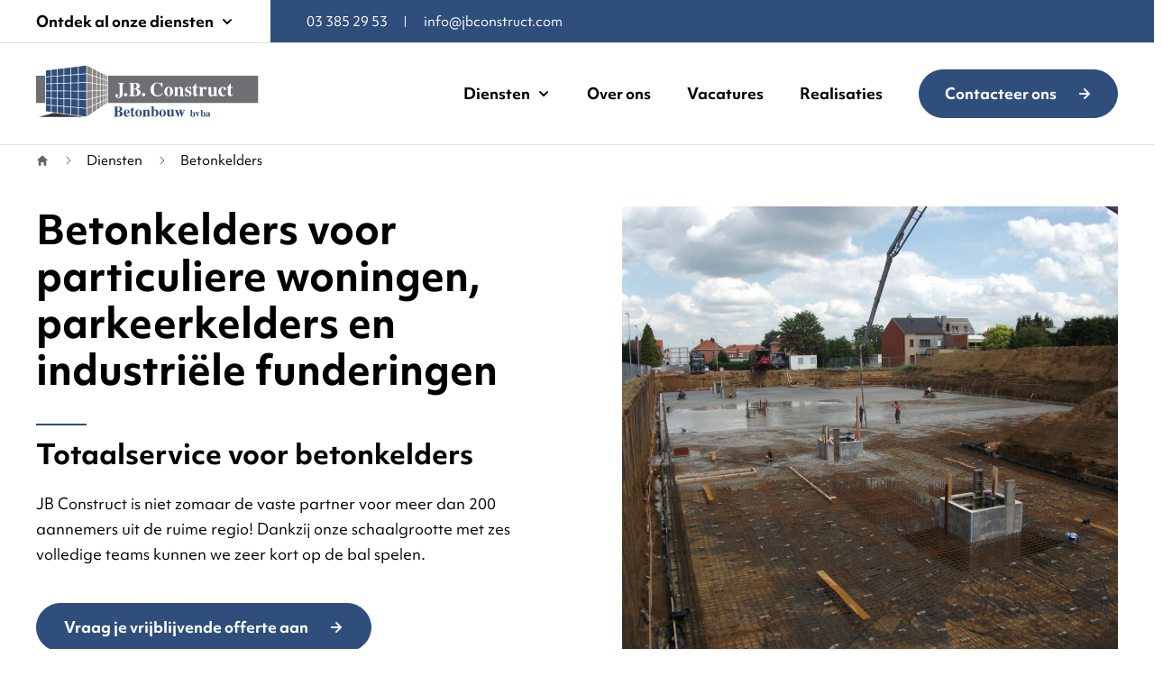

--- FILE ---
content_type: text/html; charset=UTF-8
request_url: https://www.jb-betonbouw.com/diensten/betonkelders
body_size: 36231
content:
<!doctype html>
<html lang="nl">
<head>
    <script>(function (w, d, s, l, i) {
            w[l] = w[l] || [];
            w[l].push({
                'gtm.start': new Date().getTime(), event: 'gtm.js'
            });
            var f = d.getElementsByTagName(s)[0],
                j = d.createElement(s), dl = l != 'dataLayer' ? '&l=' + l : '';
            j.async = true;
            j.src =
                'https://www.googletagmanager.com/gtm.js?id=' + i + dl;
            f.parentNode.insertBefore(j, f);
        })(window, document, 'script', 'dataLayer', 'GTM-WKT9P8Z');</script>
    

<meta charset="utf-8">
<meta name="viewport" content="width=device-width, initial-scale=1">
<meta name="robots" content="index, follow">
<meta name="facebook-domain-verification" content="f52rmzm955wcr0lwtx2vv2rll1ozzn" />
        <title>Betonkelders voor particuliere woningen, flatgebouwen en industriële gebouwen | J.B. Betonbouw</title>
    <link rel="apple-touch-icon-precomposed" sizes="57x57" href="/apple-touch-icon-57x57.png" />
<link rel="apple-touch-icon-precomposed" sizes="114x114" href="/apple-touch-icon-114x114.png" />
<link rel="apple-touch-icon-precomposed" sizes="72x72" href="/apple-touch-icon-72x72.png" />
<link rel="apple-touch-icon-precomposed" sizes="144x144" href="/apple-touch-icon-144x144.png" />
<link rel="apple-touch-icon-precomposed" sizes="60x60" href="/apple-touch-icon-60x60.png" />
<link rel="apple-touch-icon-precomposed" sizes="120x120" href="/apple-touch-icon-120x120.png" />
<link rel="apple-touch-icon-precomposed" sizes="76x76" href="/apple-touch-icon-76x76.png" />
<link rel="apple-touch-icon-precomposed" sizes="152x152" href="/apple-touch-icon-152x152.png" />
<link rel="icon" type="image/png" href="/favicon-196x196.png" sizes="196x196" />
<link rel="icon" type="image/png" href="/favicon-96x96.png" sizes="96x96" />
<link rel="icon" type="image/png" href="/favicon-32x32.png" sizes="32x32" />
<link rel="icon" type="image/png" href="/favicon-16x16.png" sizes="16x16" />
<link rel="icon" type="image/png" href="/favicon-128.png" sizes="128x128" />
<meta name="application-name" content="JB Betonbouw"/>
<meta name="msapplication-TileColor" content="#FFFFFF" />
<meta name="msapplication-TileImage" content="/mstile-144x144.png" />
<meta name="msapplication-square70x70logo" content="/mstile-70x70.png" />
<meta name="msapplication-square150x150logo" content="/mstile-150x150.png" />
<meta name="msapplication-wide310x150logo" content="/mstile-310x150.png" />
<meta name="msapplication-square310x310logo" content="/mstile-310x310.png" />

<meta name="description" content="✔️ Totaalservice voor betonkelders ✔️ 6 volledige teams ter beschikking ✔️ 25j garantie op waterdichtheid ✔️ Tot 2 verdiepingen diep">


<meta property="og:url" content="https://www.jb-betonbouw.com/diensten/betonkelders"/>
<meta property="og:title" content="Betonkelders voor particuliere woningen, flatgebouwen en industriële gebouwen | J.B. Betonbouw"/>
<meta property="og:description" content="✔️ Totaalservice voor betonkelders ✔️ 6 volledige teams ter beschikking ✔️ 25j garantie op waterdichtheid ✔️ Tot 2 verdiepingen diep"/>
<meta property="og:image" content="https://www.jb-betonbouw.com/storage/images/web/db18bd2921e3c403b6853e1f188d73c3-1657529369.jpg"/>

<meta name="twitter:card" content="summary"/>
<meta name="twitter:title" content="Betonkelders voor particuliere woningen, flatgebouwen en industriële gebouwen | J.B. Betonbouw"/>
<meta name="twitter:description" content="✔️ Totaalservice voor betonkelders ✔️ 6 volledige teams ter beschikking ✔️ 25j garantie op waterdichtheid ✔️ Tot 2 verdiepingen diep"/>
<meta name="twitter:image" content="https://www.jb-betonbouw.com/storage/images/web/db18bd2921e3c403b6853e1f188d73c3-1657529369.jpg"/>




<meta name="sitemap:alternate" content="">
<meta name="sitemap:admin" content="">
<meta name="sitemap:lastmod" content="">
    
<link href="/css/app-packages.css?id=65ca26685932d13abe0f3f2ede845570" rel="stylesheet">
<link href="/css/app.css?id=a7d9e5c683276daa74e1f3c315baea4a" rel="stylesheet">
<meta name="csrf-token" content="GABG0yCgMKx0DGLWjQ01UL7KIGvQRHhKvGRHOGI2">
    </head>
<body>

<noscript>
        <iframe src="https://www.googletagmanager.com/ns.html?id=GTM-WKT9P8Z" height="0" width="0"
                style="display:none;visibility:hidden"></iframe>
    </noscript>
    

<header class="fixed-top ">
    <section class="taskbar">
    <div class="container-fluid px-0">
        <div class="row g-0 justify-content-between">
            <div class="col d-flex">
                <div class="site-switcher d-none d-lg-block position-relative">
                    <div class="dropdown">
    <a href="#" class="btn site-switcher-btn dropdown-toggle"
       id="dropdownTaskbarServices"
       data-bs-toggle="dropdown"
       aria-expanded="false">
        Ontdek al onze diensten
        <svg class="icon icon-after" aria-hidden="true" height="16" width="16">
            <use xlink:href="/images/icons.svg#sprite-chevron-down"></use>
        </svg>
    </a>
    <ul class="dropdown-menu" aria-labelledby="dropdownTaskbarServices">
                    <li><a class="dropdown-item link-brand-blue" href="https://www.jb-betonbouw.com"><span>J.B. Betonbouw</span></a></li>
                    <li><a class="dropdown-item link-brand-red" href="https://www.jb-betonstaal.com"><span>J.B. Betonstaal</span></a></li>
                    <li><a class="dropdown-item link-brand-yellow" href="https://www.jmc-containers.be"><span>J.M.C. Containers</span></a></li>
                    <li><a class="dropdown-item link-brand-green" href="https://www.jb-plates.com"><span>J.B. Plates</span></a></li>
            </ul>
</div>
                </div>
                <ul class="taskbar-left nav ms-xl-2">
                    <li class="nav-item d-none d-xxl-inline-block">
                        <a href="https://www.google.be/maps/place/Kelderveld+20,+2500+Lier" class="nav-link"
                           target="_blank">
                                <span>
                                Kelderveld 20,
                                    2500 Lier
                                </span>
                        </a>
                    </li>
                    <li class="nav-item">
                        <a href="tel:+3233852953" class="nav-link">
                            <span>03 385 29 53</span>
                        </a>
                    </li>
                    <li class="nav-item d-none d-md-inline-block">
                        <a href="mailto:info@jbconstruct.com" class="nav-link">
                            <span>info@jbconstruct.com</span>
                        </a>
                    </li>
                </ul>
            </div>






















        </div>
    </div>
</section>
    <nav class="navbar navbar-expand-lg navbar-light navbar-main">
    <div class="container">
        <button id="mainNavToggler" class="navbar-toggler" type="button"
                data-bs-toggle="offcanvas" data-bs-target="#navbarSupportedContent" aria-controls="mainNav"
                aria-expanded="false"
                aria-label="Navigatie">
            <span class="navbar-toggler-icon"></span>
        </button>
        <a class="navbar-brand" href="/">
            <img src="/logos/logo-jb-betonbouw.svg" alt="Logo ">
        </a>
        <div class="offcanvas offcanvas-start" tabindex="-1" id="navbarSupportedContent"
             aria-labelledby="navbarSupportedContent">
            <div class="offcanvas-header bg-light-primary justify-content-end">
                <button type="button" class="btn-close text-primary" data-bs-dismiss="offcanvas"
                        aria-label="Menu sluiten"></button>
            </div>
            <div class="offcanvas-body">
                <ul class="navbar-nav ms-auto mb-lg-0 align-items-lg-center">
                    <li class="nav-item dropdown">
                        <a class="nav-link dropdown-toggle" href="#" id="navbarTrashSolutions" role="button"
                           data-bs-toggle="dropdown" aria-expanded="false">
                            Diensten
                            <svg class="icon icon-after" aria-hidden="true" height="16" width="16">
                                <use xlink:href="/images/icons.svg#sprite-chevron-down"></use>
                            </svg>
                        </a>
                        <ul class="dropdown-menu" aria-labelledby="navbarTrashSolutions">
                                                                                                <li>
                                        <a class="dropdown-item"
                                           href="https://www.jb-betonbouw.com/diensten/betonkelders">
                                            <span>Betonkelders</span>
                                        </a>
                                    </li>
                                                                    <li>
                                        <a class="dropdown-item"
                                           href="https://www.jb-betonbouw.com/diensten/parkeerkelders">
                                            <span>Parkeerkelders</span>
                                        </a>
                                    </li>
                                                                    <li>
                                        <a class="dropdown-item"
                                           href="https://www.jb-betonbouw.com/diensten/laad-en-loskades">
                                            <span>Laad- en loskades</span>
                                        </a>
                                    </li>
                                                                    <li>
                                        <a class="dropdown-item"
                                           href="https://www.jb-betonbouw.com/diensten/zwembaden">
                                            <span>Zwembaden</span>
                                        </a>
                                    </li>
                                                                    <li>
                                        <a class="dropdown-item"
                                           href="https://www.jb-betonbouw.com/diensten/leveren-pompen-van-stort-beton">
                                            <span>Leveren/pompen van (stort)beton</span>
                                        </a>
                                    </li>
                                                                    <li>
                                        <a class="dropdown-item"
                                           href="https://www.jb-betonbouw.com/diensten/prefab-beton">
                                            <span>Prefab beton</span>
                                        </a>
                                    </li>
                                                                    <li>
                                        <a class="dropdown-item"
                                           href="https://www.jb-betonbouw.com/diensten/overige-betonwerken">
                                            <span>Overige betonwerken</span>
                                        </a>
                                    </li>
                                                                                        <li>
                                <a class="dropdown-item" href="https://www.jb-betonbouw.com/diensten/te-koop">
                                    <span>Te koop</span>
                                </a>
                            </li>
                        </ul>
                    </li>
                    <li class="nav-item">
                        <a class="nav-link" href="https://www.jb-betonbouw.com/over-ons">Over ons</a>
                    </li>
                    <li class="nav-item">
                        <a class="nav-link" href="https://www.jb-betonbouw.com/vacatures">Vacatures</a>
                    </li>
                    <li class="nav-item">
                        <a class="nav-link" href="https://www.jb-betonbouw.com/realisaties">Realisaties</a>
                    </li>
                    <li class="nav-item nav-item-btn ms-lg-2">
                        <a class="btn btn-primary btn-arrow" href="https://www.jb-betonbouw.com/contact">
                            Contacteer ons
                            <svg class="icon" aria-hidden="true" height="16" width="16">
                                <use xlink:href="/images/icons.svg#sprite-arrow-right"></use>
                            </svg>
                        </a>
                    </li>
                </ul>
                <ul class="nav flex-column d-lg-none nav-services">
                    <li class="nav-item nav-item-header">
                        <p>Ontdek al onze diensten</p>
                    </li>
                                            <li class="nav-item">
                            <a class="nav-link" href="https://www.jb-betonbouw.com"><span>J.B. Betonbouw</span></a>
                        </li>
                                            <li class="nav-item">
                            <a class="nav-link" href="https://www.jb-betonstaal.com"><span>J.B. Betonstaal</span></a>
                        </li>
                                            <li class="nav-item">
                            <a class="nav-link" href="https://www.jmc-containers.be"><span>J.M.C. Containers</span></a>
                        </li>
                                            <li class="nav-item">
                            <a class="nav-link" href="https://www.jb-plates.com"><span>J.B. Plates</span></a>
                        </li>
                                    </ul>
            </div>
        </div>
    </div>
</nav>
</header>

<main id="content">
        <div id="page-betonkelders" class="page">
        <section id="intro">
            <div class="container pb-5 pb-lg-10">
                <nav class="breadcrumbs" aria-label="breadcrumb">
    <ol class="breadcrumb">
        <li class="breadcrumb-item is-active">
            <a href="/">
                <svg class="icon icon-home" aria-hidden="true" height="16" width="16">
                    <use xlink:href="/images/icons.svg#sprite-home"/>
                </svg>
                <span class="visually-hidden">Terug naar startpagina</span>
            </a>
        </li>
                                    <li class="breadcrumb-item ">
                                            Diensten
                                    </li>
                            <li class="breadcrumb-item is-active">
                                            Betonkelders
                                    </li>
                        </ol>
</nav>
                <div class="row g-2 g-lg-10">
                    <div class="col-md-7 col-lg-6">
                        <h1>Betonkelders voor particuliere woningen, parkeerkelders en industriële funderingen</h1>
                                                    <h2 class="header-title">Totaalservice voor betonkelders</h2>
                                                <div class="ck-text ck-text-checklist">
                            <p>JB Construct is niet zomaar de vaste partner voor meer dan 200 aannemers uit de ruime regio! Dankzij onze schaalgrootte met zes volledige teams kunnen we zeer kort op de bal spelen.&nbsp;</p>
                        </div>
                        <div class="btn-wrapper">
                            <a class="px-2 px-md-3 btn btn-primary btn-arrow text-nowrap"
                               href="/contact">
                                Vraag je vrijblijvende offerte aan
                                <svg class="icon" aria-hidden="true" height="16" width="16">
                                    <use xlink:href="/images/icons.svg#sprite-arrow-right"></use>
                                </svg>
                            </a>
                        </div>
                    </div>
                    <div class="col-md-5 col-lg-6 d-md-flex">
                        <figure class="img-wrapper-cover ratio ratio-16x9 ratio-md-none">
                            <img
                                srcset="https://www.jb-betonbouw.com/storage/images/lres/9820ffe435b61c2f16aff3f2cac2c5c9-1657529357.jpg 516w, https://www.jb-betonbouw.com/storage/images/web/9820ffe435b61c2f16aff3f2cac2c5c9-1657529357.jpg 730w, https://www.jb-betonbouw.com/storage/images/hres/9820ffe435b61c2f16aff3f2cac2c5c9-1657529357.jpg 1154w"
                                src="https://www.jb-betonbouw.com/storage/images/web/9820ffe435b61c2f16aff3f2cac2c5c9-1657529357.jpg"
                                alt="" loading="lazy">
                        </figure>
                    </div>
                </div>
            </div>
        </section>
        <section id="info">
            <div class="py-5 py-lg-10 service-info-block">
                <div class="container">
                    <div class="row g-2 g-md-5 g-lg-10">
                        <div class="col-md-5 order-md-1">
                            <h2 class="header-title">Betonkelder op maat</h2>
                            <div class="ck-text ck-text-checklist">
                                <ul><li>Wij gaan tot twee ondergrondse verdiepingen diep.&nbsp;</li><li>Jaarlijks meer dan 300 betonkelders voor particulieren en bouwbedrijven.&nbsp;</li><li>We houden het volledig bouwproces in eigen handen.&nbsp;</li><li>Alles gebeurt met eigen mensen: we maken zelfs het wapeningsstaal zelf.&nbsp;</li><li>We bieden een garantie van 25 jaar op waterdichtheid – de wettelijke garantie is tien jaar.</li></ul>
                            </div>
                            <div class="btn-wrapper pt-10 pt-lg-20">
                                <a class="btn btn-primary btn-arrow"
                                   href="/over-ons">
                                    Lees meer over ons
                                    <svg class="icon" aria-hidden="true" height="16" width="16">
                                        <use xlink:href="/images/icons.svg#sprite-arrow-right"></use>
                                    </svg>
                                </a>
                            </div>
                        </div>
                        <div class="col-md-5 d-md-flex order-md-0">
                            <figure class="img-wrapper-cover w-100 h-100">
                                <img
                                    srcset="https://www.jb-betonbouw.com/storage/images/lres/100-0101-1658558009.JPG 516w, https://www.jb-betonbouw.com/storage/images/web/100-0101-1658558009.JPG 730w, https://www.jb-betonbouw.com/storage/images/hres/100-0101-1658558009.JPG 1155w"
                                    src="https://www.jb-betonbouw.com/storage/images/web/100-0101-1658558009.JPG"
                                    alt="" loading="lazy">
                            </figure>
                        </div>
                    </div>
                </div>
            </div>
        </section>
                        <section id="contact" class="pb-5 pb-lg-10">
            <div class="container">
                <div class="row">
                    <div class="col">
                        <div class="white-block p-4 p-md-8 white-block-shadow">
                            <div class="row">
                                <div class="col-12 col-lg-7 col-xl-9 mb-2 mb-lg-0">
                                    <h2 class="header-title">Betonkelders over heel Vlaanderen</h2>
                                    <div class="ck-text ck-text-checklist">
                                        <p>We realiseren betonkelders in het grootste deel van Vlaanderen en Brussel!&nbsp;</p>
                                    </div>
                                </div>
                                                                    <div class="col-12 col-lg-5 col-xl-3 text-lg-end pt-1 text-center text-lg-end">
                                        <a href=" /contact"
                                           class="btn btn-primary btn-arrow">
                                            Contacteer ons
                                            <svg class="icon" aria-hidden="true" height="16" width="16">
                                                <use xlink:href="/images/icons.svg#sprite-arrow-right"></use>
                                            </svg>
                                        </a>
                                    </div>
                                                            </div>
                        </div>
                    </div>
                </div>
            </div>
        </section>
        <section id="footer-info">
            <div class="container pb-5 pb-lg-10">
                <div class="row g-2 g-lg-10">
                    <div class="col-md-7">
                        <h2 class="header-title">Wij respecteren jouw planning</h2>
                        <div class="ck-text ck-text-checklist">
                            <p>JB Construct werkt met een strikte planning – hierdoor realiseren we jouw betonkelder binnen de afgesproken timing afwerken. Hoe we dit klaren?&nbsp;</p><ul><li>Zes volledig uitgeruste plaatsingsteams.&nbsp;</li><li>We doen alles zelf.&nbsp;</li><li>We hebben een eigen transportvloot.&nbsp;</li><li>We kunnen flexibel schakelen.</li></ul>
                        </div>

                                            </div>
                    <div class="col-md-5 d-md-flex">
                        <figure class="img-wrapper-cover ratio ratio-4x3 ratio-md-none">
                            <img
                                srcset="https://www.jb-betonbouw.com/storage/images/lres/kelders-21-1658232750.JPG 516w, https://www.jb-betonbouw.com/storage/images/web/kelders-21-1658232750.JPG 730w, https://www.jb-betonbouw.com/storage/images/hres/kelders-21-1658232750.JPG 1155w"
                                src="https://www.jb-betonbouw.com/storage/images/web/kelders-21-1658232750.JPG"
                                alt="" loading="lazy">
                        </figure>
                    </div>
                </div>
            </div>
        </section>

                    <section id="realisations" class="py-4 py-lg-10 bg-light overflow-hidden">
                <div class="container">
            <div class="row pb-2 pb-md-4 ">
                                    <div class="col-12 col-lg-8">
                        <h2 class="header-title d-inline-block">Betonkelders: realisaties</h2>
                    </div>
                    <div class="col-12 col-lg-4 text-md-end">
                        <a class="btn btn-primary btn-arrow"
                           href="/realisaties">
                            Bekijk alle realisaties
                            <svg class="icon" aria-hidden="true" height="16" width="16">
                                <use xlink:href="/images/icons.svg#sprite-arrow-right"></use>
                            </svg>
                        </a>
                    </div>
                            </div>
        </div>
                <div class="container">
            <div class="row g-2 g-lg-4 row-cols-1 row-cols-md-3">
                                    <div class="col col-md-4">
                        <div class="d-flex flex-column position-relative realisation-home">
    <figure class="ratio ratio-3x2 img-wrapper-cover">
        <img srcset="https://www.jb-betonbouw.com/storage/images/lres/daniel-van-steenwinkel-008-1658564612.JPG 516w, https://www.jb-betonbouw.com/storage/images/web/daniel-van-steenwinkel-008-1658564612.JPG 730w, https://www.jb-betonbouw.com/storage/images/hres/daniel-van-steenwinkel-008-1658564612.JPG 1154w"
             src="https://www.jb-betonbouw.com/storage/images/hres/daniel-van-steenwinkel-008-1658564612.JPG"
             alt=""
             loading="lazy">
    </figure>
                <span class="realisation-home-category">Betonkelders</span>
        <h3 class="my-2">Pidpa Lokeren</h3>
    <a href="https://www.jb-betonbouw.com/realisaties/pidpa-lokeren"
       class="text-link stretched-link">
        Bekijk details
    </a>
</div>
                    </div>
                                    <div class="col col-md-4">
                        <div class="d-flex flex-column position-relative realisation-home">
    <figure class="ratio ratio-3x2 img-wrapper-cover">
        <img srcset="https://www.jb-betonbouw.com/storage/images/lres/kelders-57-1658563882.jpg 516w, https://www.jb-betonbouw.com/storage/images/web/kelders-57-1658563882.jpg 730w, https://www.jb-betonbouw.com/storage/images/hres/kelders-57-1658563882.jpg 1154w"
             src="https://www.jb-betonbouw.com/storage/images/hres/kelders-57-1658563882.jpg"
             alt=""
             loading="lazy">
    </figure>
                <span class="realisation-home-category">Betonkelders</span>
        <h3 class="my-2">Betonfundering te Malle</h3>
    <a href="https://www.jb-betonbouw.com/realisaties/betonfundering-te-malle"
       class="text-link stretched-link">
        Bekijk details
    </a>
</div>
                    </div>
                                    <div class="col col-md-4">
                        <div class="d-flex flex-column position-relative realisation-home">
    <figure class="ratio ratio-3x2 img-wrapper-cover">
        <img srcset="https://www.jb-betonbouw.com/storage/images/lres/kelders-55-1658563466.jpg 516w, https://www.jb-betonbouw.com/storage/images/web/kelders-55-1658563466.jpg 730w, https://www.jb-betonbouw.com/storage/images/hres/kelders-55-1658563466.jpg 1154w"
             src="https://www.jb-betonbouw.com/storage/images/hres/kelders-55-1658563466.jpg"
             alt=""
             loading="lazy">
    </figure>
                <span class="realisation-home-category">Betonkelders</span>
        <h3 class="my-2">Storten betonvloer te  Bornem</h3>
    <a href="https://www.jb-betonbouw.com/realisaties/storten-betonvloer-te-bornem"
       class="text-link stretched-link">
        Bekijk details
    </a>
</div>
                    </div>
                            </div>
        </div>
    </section>
            </div>
</main>

<footer id="footer">
    <div class="footer">
    <div class="container py-4 py-xl-8">
        <div class="row g-2 g-lg-4">
            <div class="col-lg-4 d-none d-md-flex flex-md-row justify-content-between flex-lg-column">
                <div class="footer-logo">
                    <img src="/logos/logo-jb-betonbouw.svg" alt="Logo ">
                </div>
            </div>
            <div class="col-6 col-md-4 col-lg">
                <h4>Ons aanbod</h4>
                <ul class="nav flex-column">
                                                                        <li class="nav-item">
                                <a class="nav-link nav-link-footer"
                                   href="https://www.jb-betonbouw.com/diensten/betonkelders">
                                    <span>Betonkelders</span>
                                </a>
                            </li>
                                                    <li class="nav-item">
                                <a class="nav-link nav-link-footer"
                                   href="https://www.jb-betonbouw.com/diensten/parkeerkelders">
                                    <span>Parkeerkelders</span>
                                </a>
                            </li>
                                                    <li class="nav-item">
                                <a class="nav-link nav-link-footer"
                                   href="https://www.jb-betonbouw.com/diensten/laad-en-loskades">
                                    <span>Laad- en loskades</span>
                                </a>
                            </li>
                                                    <li class="nav-item">
                                <a class="nav-link nav-link-footer"
                                   href="https://www.jb-betonbouw.com/diensten/zwembaden">
                                    <span>Zwembaden</span>
                                </a>
                            </li>
                                                    <li class="nav-item">
                                <a class="nav-link nav-link-footer"
                                   href="https://www.jb-betonbouw.com/diensten/leveren-pompen-van-stort-beton">
                                    <span>Leveren/pompen van (stort)beton</span>
                                </a>
                            </li>
                                                    <li class="nav-item">
                                <a class="nav-link nav-link-footer"
                                   href="https://www.jb-betonbouw.com/diensten/prefab-beton">
                                    <span>Prefab beton</span>
                                </a>
                            </li>
                                                    <li class="nav-item">
                                <a class="nav-link nav-link-footer"
                                   href="https://www.jb-betonbouw.com/diensten/overige-betonwerken">
                                    <span>Overige betonwerken</span>
                                </a>
                            </li>
                                                                <li class="nav-item">
                        <a class="nav-link nav-link-footer"
                           href="https://www.jb-betonbouw.com/diensten/te-koop">
                            <span>Te koop</span>
                        </a>
                    </li>
                </ul>
            </div>
            <div class="col-6 col-md-4 col-lg">
                <h4>Navigatie</h4>
                <ul class="nav flex-column">
                    <li class="nav-item">
                        <a class="nav-link nav-link-footer"
                           href="/">
                            <span>Home</span>
                        </a>
                    </li>
                    <li class="nav-item">
                        <a class="nav-link nav-link-footer"
                           href="/realisaties">
                            <span>Realisaties</span>
                        </a>
                    </li>
                    <li class="nav-item">
                        <a class="nav-link nav-link-footer"
                           href="/over-ons">
                            <span>Over ons</span>
                        </a>
                    </li>
                    <li class="nav-item">
                        <a class="nav-link nav-link-footer"
                           href="/vacatures">
                            <span>Vacatures</span>
                        </a>
                    </li>
                </ul>
            </div>
            <div class="col-md-4 col-lg">
                <h4>Contacteer ons</h4>
                <p>
                    <a href="https://www.google.be/maps/place/Kelderveld+20,+2500+Lier" target="_blank">
                        Kelderveld 20<br>
                        2500 Lier
                    </a><br>
                    Tel: <a
                        href="tel:+3233852953">03 385 29 53</a><br>
                    <a href="mailto:info@jbconstruct.com">info@jbconstruct.com</a><br>
                    BE 0477.156.262
                </p>
            </div>
        </div>
    </div>
</div>

    <div class="footer-affiliates d-none d-md-block">
        <div class="container py-2 py-lg-6">
            <div class="row g-2 g-lg-4 align-items-center">
                <div
                    class="col-lg-3 align-items-center ">
                    <p class="h2 m-0">Ontdek ook onze andere diensten</p>
                </div>
                <div class="col-lg-9">
                    <div class="row row-cols-md-3 g-2 g-lg-4 align-items-center justify-content-between">
                                                                                                                                        <div class="col footer-logo">
                                    <a href="https://www.jb-betonstaal.com"
                                       title="J.B. Betonstaal"
                                       aria-label="J.B. Betonstaal" target="_blank">
                                        <img
                                            src="https://www.jb-betonbouw.com/storage/images/web/jbbetonstaal-logo-big-transparent-1658914621.png">
                                    </a>
                                </div>
                                                                                                                <div class="col footer-logo">
                                    <a href="https://www.jmc-containers.be"
                                       title="J.M.C. Containers"
                                       aria-label="J.M.C. Containers" target="_blank">
                                        <img
                                            src="https://www.jb-betonbouw.com/storage/images/web/jmc-logo-big-transparent-1658914621.png">
                                    </a>
                                </div>
                                                                                                                <div class="col footer-logo">
                                    <a href="https://www.jb-plates.com"
                                       title="J.B. Plates"
                                       aria-label="J.B. Plates" target="_blank">
                                        <img
                                            src="https://www.jb-betonbouw.com/storage/images/web/jbplates-logo-big-transparent-1658914621.png">
                                    </a>
                                </div>
                                                                        </div>
                </div>
            </div>
        </div>
    </div>


<div class="footer-bottom">
    <div class="container">
        <div class="row row-cols-1 row-cols-md-2 justify-content-center justify-content-md-start align-items-center">
            <div class="col-md-8 text-center text-md-left">
                <div class="d-flex flex-column flex-md-row">
                    <span>&copy; 2026 JB Betonbouw</span>
                    <a
                        href="https://www.jb-betonbouw.com/algemene-voorwaarden" class="text-nowrap ms-md-2 ms-lg-4">Algemene voorwaarden</a>
                </div>
            </div>
            <div class="col-12 col-md-4 text-center text-md-left mt-2 mt-md-0">
                <a href="https://www.maes-media.be" target="_blank">Website door MaesMedia</a>
            </div>
        </div>
    </div>
</div>
</footer>

<div class="toast-wrapper" aria-live="polite" aria-atomic="true">
    
    
    </div>


<script src="/js/app-packages.js?id=aad1a2ef570de67698b4cecdf5157683"></script>
<script src="/js/app.js?id=190cdec0f485407918cad40f92faa794"></script><script>
    const cookie_consent_translations = {
        nl : {"consent_modal":{"title":"Wij gebruiken cookies","welcome":"Welkom bij JB Betonbouw.","we_use_cookies":"Wij gebruiken cookies op onze site.","read_more":"Lees hierover meer in onze ","statement":"Cookie Statement","my_settings":"Beheer mijn voorkeuren","primary_btn":"Ik ga akkoord met alle cookies","secondary_btn":"Enkel noodzakelijke cookies"},"settings_modal":{"title":"Beheer mijn voorkeuren","save_settings":"Opslaan","accept_all":"Ik ga akkoord met alle cookies","close":"Sluiten"},"required":"Noodzakelijke cookies","analytical":"Analytische cookies","more_information":"Meer informatie"}
    }
</script>
<script src="https://www.jb-betonbouw.com/js/shared/cookie-consent.js"></script>
    
</body>
</html>


--- FILE ---
content_type: text/css
request_url: https://www.jb-betonbouw.com/css/app-packages.css?id=65ca26685932d13abe0f3f2ede845570
body_size: 487305
content:
@import url(https://use.typekit.net/xch3dce.css);
body.lb-disable-scrolling{overflow:hidden}.lightboxOverlay{background-color:#000;display:none;filter:progid:DXImageTransform.Microsoft.Alpha(Opacity=80);left:0;opacity:.8;position:absolute;top:0;z-index:9999}.lightbox{font-weight:400;left:0;line-height:0;outline:none;position:absolute;text-align:center;width:100%;z-index:10000}.lightbox .lb-image{border:4px solid #fff;border-radius:3px;display:block;height:auto;max-height:none;max-width:inherit}.lightbox a img{border:none}.lb-outerContainer{*zoom:1;background-color:#fff;border-radius:4px;height:250px;margin:0 auto;position:relative;width:250px}.lb-outerContainer:after{clear:both;content:"";display:table}.lb-loader{height:25%;left:0;line-height:0;position:absolute;text-align:center;top:43%;width:100%}.lb-cancel{background:url(/images/vendor/lightbox2/src/loading.gif?f657825a2eeed04632b01ed85f528407) no-repeat;display:block;height:32px;margin:0 auto;width:32px}.lb-nav{height:100%;left:0;position:absolute;top:0;width:100%;z-index:10}.lb-container>.nav{left:0}.lb-nav a{background-image:url("[data-uri]");outline:none}.lb-next,.lb-prev{cursor:pointer;display:block;height:100%}.lb-nav a.lb-prev{background:url(/images/vendor/lightbox2/src/prev.png?0edc57ccafb3ea81859786274edf7897) left 48% no-repeat;filter:progid:DXImageTransform.Microsoft.Alpha(Opacity=0);float:left;left:0;opacity:0;transition:opacity .6s;width:34%}.lb-nav a.lb-prev:hover{filter:progid:DXImageTransform.Microsoft.Alpha(Opacity=100);opacity:1}.lb-nav a.lb-next{background:url(/images/vendor/lightbox2/src/next.png?62074ac70bd3cfc10445d325a205a3cf) right 48% no-repeat;filter:progid:DXImageTransform.Microsoft.Alpha(Opacity=0);float:right;opacity:0;right:0;transition:opacity .6s;width:64%}.lb-nav a.lb-next:hover{filter:progid:DXImageTransform.Microsoft.Alpha(Opacity=100);opacity:1}.lb-dataContainer{*zoom:1;border-bottom-left-radius:4px;border-bottom-right-radius:4px;margin:0 auto;padding-top:5px;width:100%}.lb-dataContainer:after{clear:both;content:"";display:table}.lb-data{color:#ccc;padding:0 4px}.lb-data .lb-details{float:left;line-height:1.1em;text-align:left;width:85%}.lb-data .lb-caption{font-size:13px;font-weight:700;line-height:1em}.lb-data .lb-caption a{color:#4ae}.lb-data .lb-number{clear:left;color:#999;display:block;font-size:12px;padding-bottom:1em}.lb-data .lb-close{background:url(/images/vendor/lightbox2/src/close.png?0cfd6489536ec0987466795401497368) 100% 0 no-repeat;display:block;filter:progid:DXImageTransform.Microsoft.Alpha(Opacity=70);float:right;height:30px;opacity:.7;outline:none;text-align:right;transition:opacity .2s;width:30px}.lb-data .lb-close:hover{cursor:pointer;filter:progid:DXImageTransform.Microsoft.Alpha(Opacity=100);opacity:1}
:root{--cc-bg:#fff;--cc-text:#2d4156;--cc-btn-primary-bg:#2d4156;--cc-btn-primary-text:var(--cc-bg);--cc-btn-primary-hover-bg:#1d2e38;--cc-btn-secondary-bg:#eaeff2;--cc-btn-secondary-text:var(--cc-text);--cc-btn-secondary-hover-bg:#d8e0e6;--cc-toggle-bg-off:#919ea6;--cc-toggle-bg-on:var(--cc-btn-primary-bg);--cc-toggle-bg-readonly:#d5dee2;--cc-toggle-knob-bg:#fff;--cc-toggle-knob-icon-color:#ecf2fa;--cc-block-text:var(--cc-text);--cc-cookie-category-block-bg:#f0f4f7;--cc-cookie-category-block-bg-hover:#e9eff4;--cc-section-border:#f1f3f5;--cc-cookie-table-border:#e9edf2;--cc-overlay-bg:rgba(4,6,8,.85);--cc-webkit-scrollbar-bg:#cfd5db;--cc-webkit-scrollbar-bg-hover:#9199a0}.c_darkmode{--cc-bg:#181b1d;--cc-text:#d8e5ea;--cc-btn-primary-bg:#a6c4dd;--cc-btn-primary-text:#000;--cc-btn-primary-hover-bg:#c2dff7;--cc-btn-secondary-bg:#33383c;--cc-btn-secondary-text:var(--cc-text);--cc-btn-secondary-hover-bg:#3e454a;--cc-toggle-bg-off:#667481;--cc-toggle-bg-on:var(--cc-btn-primary-bg);--cc-toggle-bg-readonly:#454c54;--cc-toggle-knob-bg:var(--cc-cookie-category-block-bg);--cc-toggle-knob-icon-color:var(--cc-bg);--cc-block-text:#b3bfc5;--cc-cookie-category-block-bg:#23272a;--cc-cookie-category-block-bg-hover:#2b3035;--cc-section-border:#292d31;--cc-cookie-table-border:#2b3035;--cc-webkit-scrollbar-bg:#667481;--cc-webkit-scrollbar-bg-hover:#9199a0}.cc_div *,.cc_div :after,.cc_div :before,.cc_div :hover{-webkit-animation:none;animation:none;background:none;border:none;border-radius:unset;box-shadow:none;box-sizing:border-box;color:inherit;float:none;font-family:inherit;font-size:1em;font-style:inherit;font-variant:normal;font-weight:inherit;height:auto;letter-spacing:unset;line-height:1.2;margin:0;padding:0;text-align:left;text-decoration:none;text-transform:none;transition:none;vertical-align:baseline;visibility:unset}.cc_div{-webkit-font-smoothing:antialiased;-moz-osx-font-smoothing:grayscale;text-rendering:optimizeLegibility;color:#2d4156;color:var(--cc-text);font-family:-apple-system,BlinkMacSystemFont,Segoe UI,Roboto,Helvetica,Arial,sans-serif,Apple Color Emoji,Segoe UI Emoji,Segoe UI Symbol;font-size:16px;font-weight:400}#c-ttl,#s-bl td:before,#s-ttl,.cc_div .b-tl,.cc_div .c-bn{font-weight:600}#cm,#s-bl .act .b-acc,#s-inr,.cc_div .b-tl,.cc_div .c-bl{border-radius:.35em}#s-bl .act .b-acc{border-top-left-radius:0;border-top-right-radius:0}.cc_div a,.cc_div button,.cc_div input{-webkit-appearance:none;-moz-appearance:none;appearance:none;overflow:hidden}.cc_div a{border-bottom:1px solid}.cc_div a:hover{border-color:transparent;text-decoration:none}#cm-ov,#cs-ov,.c--anim #cm,.c--anim #s-cnt,.c--anim #s-inr{transition:visibility .25s linear,opacity .25s ease,transform .25s ease!important}.c--anim .c-bn{transition:background-color .25s ease!important}.c--anim #cm.bar.slide,.c--anim #cm.bar.slide+#cm-ov,.c--anim .bar.slide #s-inr,.c--anim .bar.slide+#cs-ov{transition:visibility .4s ease,opacity .4s ease,transform .4s ease!important}#cm.bar.slide,.cc_div .bar.slide #s-inr{opacity:1;transform:translateX(100%)}#cm.bar.top.slide,.cc_div .bar.left.slide #s-inr{opacity:1;transform:translateX(-100%)}#cm.slide,.cc_div .slide #s-inr{transform:translateY(1.6em)}#cm.top.slide{transform:translateY(-1.6em)}#cm.bar.slide{transform:translateY(100%)}#cm.bar.top.slide{transform:translateY(-100%)}.show--consent .c--anim #cm,.show--consent .c--anim #cm.bar,.show--settings .c--anim #s-inr,.show--settings .c--anim .bar.slide #s-inr{opacity:1;transform:scale(1);visibility:visible!important}.show--consent .c--anim #cm.box.middle,.show--consent .c--anim #cm.cloud.middle{transform:scale(1) translateY(-50%)}.show--settings .c--anim #s-cnt{visibility:visible!important}.force--consent.show--consent .c--anim #cm-ov,.show--settings .c--anim #cs-ov{opacity:1!important;visibility:visible!important}#cm{background:#fff;background:var(--cc-bg);bottom:1.25em;box-shadow:0 .625em 1.875em #000;box-shadow:0 .625em 1.875em rgba(2,2,3,.28);font-family:inherit;line-height:normal;max-width:24.2em;opacity:0;padding:1.1em 1.5em 1.4em;position:fixed;right:1.25em;transform:scale(.95);visibility:hidden;width:100%;z-index:1}#cc_div #cm{display:block!important}#c-ttl{font-size:1.05em;margin-bottom:.7em}.cloud #c-ttl{margin-top:-.15em}#c-txt{font-size:.9em;line-height:1.5em}.cc_div #c-bns{display:flex;justify-content:space-between;margin-top:1.4em}.cc_div .c-bn{background:#e5ebef;background:var(--cc-btn-secondary-bg);border-radius:4px;color:#40505a;color:var(--cc-btn-secondary-text);cursor:pointer;display:inline-block;flex:1;font-size:.82em;padding:1em 1.7em;text-align:center;-moz-user-select:none;-webkit-user-select:none;-o-user-select:none;user-select:none}#c-bns button+button,#s-c-bn,#s-cnt button+button{float:right;margin-left:1em}#s-cnt #s-rall-bn{float:none}#cm .c_link:active,#cm .c_link:hover,#s-c-bn:active,#s-c-bn:hover,#s-cnt button+button:active,#s-cnt button+button:hover{background:#d8e0e6;background:var(--cc-btn-secondary-hover-bg)}#s-cnt{display:table;height:100%;left:0;position:fixed;top:0;visibility:hidden;width:100%;z-index:101}#s-bl{outline:none}#s-bl .title{margin-top:1.4em}#s-bl .b-bn,#s-bl .title:first-child{margin-top:0}#s-bl .b-acc .p{margin-top:0;padding:1em}#s-cnt .b-bn .b-tl{background:none;display:block;font-family:inherit;font-size:.95em;padding:1.3em 6.4em 1.3em 2.7em;position:relative;transition:background-color .25s ease;width:100%}#s-cnt .b-bn .b-tl.exp{cursor:pointer}#s-cnt .act .b-bn .b-tl{border-bottom-left-radius:0;border-bottom-right-radius:0}#s-cnt .b-bn .b-tl:active,#s-cnt .b-bn .b-tl:hover{background:#e9eff4;background:var(--cc-cookie-category-block-bg-hover)}#s-bl .b-bn{position:relative}#s-bl .c-bl{border:1px solid #f1f3f5;border-color:var(--cc-section-border);margin-bottom:.5em;padding:1em;transition:background-color .25s ease}#s-bl .c-bl:hover{background:#f0f4f7;background:var(--cc-cookie-category-block-bg)}#s-bl .c-bl:last-child{margin-bottom:.5em}#s-bl .c-bl:first-child{border:none;margin-bottom:2em;margin-top:0;padding:0;transition:none}#s-bl .c-bl:not(.b-ex):first-child:hover{background:transparent;background:unset}#s-bl .c-bl.b-ex{background:#f0f4f7;background:var(--cc-cookie-category-block-bg);border:none;padding:0;transition:none}#s-bl .c-bl.b-ex+.c-bl{margin-top:2em}#s-bl .c-bl.b-ex+.c-bl.b-ex{margin-top:0}#s-bl .c-bl.b-ex:first-child{margin-bottom:.5em}#s-bl .b-acc{display:none;margin-bottom:0;max-height:0;overflow:hidden;padding-top:0}#s-bl .act .b-acc{display:block;max-height:100%;overflow:hidden}#s-cnt .p{color:#2d4156;color:var(--cc-block-text);font-size:.9em;line-height:1.5em;margin-top:.85em}.cc_div .b-tg .c-tgl:disabled{cursor:not-allowed}#c-vln{display:table-cell;position:relative;vertical-align:middle}#cs{bottom:0;left:0;padding:0 1.7em;position:fixed;right:0;top:0;width:100%}#cs,#s-inr{height:100%}#s-inr{box-shadow:0 13px 27px -5px rgba(3,6,9,.26);margin:0 auto;max-width:45em;opacity:0;overflow:hidden;padding-bottom:4.75em;padding-top:4.75em;position:relative;transform:scale(.96);visibility:hidden}#s-bns,#s-hdr,#s-inr{background:#fff;background:var(--cc-bg)}#s-bl{display:block;height:100%;overflow-x:hidden;overflow-y:auto;overflow-y:overlay;padding:1.3em 1.8em;width:100%}#s-bns{border-top:1px solid #f1f3f5;border-color:var(--cc-section-border);bottom:0;height:4.75em;left:0;padding:1em 1.8em;position:absolute;right:0}.cc_div .cc-link{border-bottom:1px solid #253b48;border-color:var(--cc-btn-primary-bg);color:#253b48;color:var(--cc-btn-primary-bg);cursor:pointer;display:inline;font-weight:600;padding-bottom:0;text-decoration:none}.cc_div .cc-link:active,.cc_div .cc-link:hover{border-color:transparent}#c-bns button:first-child,#s-bns button:first-child{background:#253b48;background:var(--cc-btn-primary-bg);color:#fff;color:var(--cc-btn-primary-text)}#c-bns.swap button:first-child{background:#e5ebef;background:var(--cc-btn-secondary-bg);color:#40505a;color:var(--cc-btn-secondary-text)}#c-bns.swap button:last-child{background:#253b48;background:var(--cc-btn-primary-bg);color:#fff;color:var(--cc-btn-primary-text)}.cc_div .b-tg .c-tgl:checked~.c-tg{background:#253b48;background:var(--cc-toggle-bg-on)}#c-bns button:first-child:active,#c-bns button:first-child:hover,#c-bns.swap button:last-child:active,#c-bns.swap button:last-child:hover,#s-bns button:first-child:active,#s-bns button:first-child:hover{background:#1d2e38;background:var(--cc-btn-primary-hover-bg)}#c-bns.swap button:first-child:active,#c-bns.swap button:first-child:hover{background:#d8e0e6;background:var(--cc-btn-secondary-hover-bg)}#s-hdr{border-bottom:1px solid #f1f3f5;border-color:var(--cc-section-border);display:table;height:4.75em;padding:0 1.8em;position:absolute;top:0;width:100%;z-index:2}#s-hdr,#s-ttl{vertical-align:middle}#s-ttl{display:table-cell;font-size:1em}#s-c-bn{font-size:1.45em;font-weight:400;height:1.7em;margin:0;overflow:hidden;padding:0;position:relative;width:1.7em}#s-c-bnc{display:table-cell;vertical-align:middle}.cc_div span.t-lb{opacity:0;overflow:hidden;pointer-events:none;position:absolute;top:0;z-index:-1}#c_policy__text{height:31.25em;margin-top:1.25em;overflow-y:auto}#c-s-in{height:100%;height:calc(100% - 2.5em);max-height:37.5em;position:relative;top:50%;transform:translateY(-50%)}@media screen and (min-width:688px){#s-bl::-webkit-scrollbar{background:transparent;border-radius:0 .25em .25em 0;height:100%;width:.9em}#s-bl::-webkit-scrollbar-thumb{background:#cfd5db;background:var(--cc-webkit-scrollbar-bg);border:.25em solid var(--cc-bg);border-radius:100em}#s-bl::-webkit-scrollbar-thumb:hover{background:#9199a0;background:var(--cc-webkit-scrollbar-bg-hover)}#s-bl::-webkit-scrollbar-button{height:5px;width:10px}}.cc_div .b-tg{bottom:0;display:inline-block;margin:auto;right:0;right:1.2em;-webkit-user-select:none;-moz-user-select:none;user-select:none;vertical-align:middle}.cc_div .b-tg,.cc_div .b-tg .c-tgl{cursor:pointer;position:absolute;top:0}.cc_div .b-tg .c-tgl{border:0;display:block;left:0;margin:0}.cc_div .b-tg .c-tg{background:#919ea6;background:var(--cc-toggle-bg-off);pointer-events:none;position:absolute;transition:background-color .25s ease,box-shadow .25s ease}.cc_div .b-tg,.cc_div .b-tg .c-tg,.cc_div .b-tg .c-tgl,.cc_div span.t-lb{border-radius:4em;height:1.5em;width:3.4em}.cc_div .b-tg .c-tg.c-ro{cursor:not-allowed}.cc_div .b-tg .c-tgl~.c-tg.c-ro{background:#d5dee2;background:var(--cc-toggle-bg-readonly)}.cc_div .b-tg .c-tgl~.c-tg.c-ro:after{box-shadow:none}.cc_div .b-tg .c-tg:after{background:#fff;background:var(--cc-toggle-knob-bg);border:none;border-radius:100%;box-shadow:0 1px 2px rgba(24,32,35,.36);box-sizing:content-box;content:"";display:block;height:1.25em;left:.125em;position:relative;top:.125em;transition:transform .25s ease;width:1.25em}.cc_div .b-tg .c-tgl:checked~.c-tg:after{transform:translateX(1.9em)}#s-bl table,#s-bl td,#s-bl th{border:none}#s-bl tbody tr{transition:background-color .25s ease}#s-bl tbody tr:hover{background:#e9eff4;background:var(--cc-cookie-category-block-bg-hover)}#s-bl table{border-collapse:collapse;margin:0;overflow:hidden;padding:0;text-align:left;width:100%}#s-bl td,#s-bl th{font-size:.8em;padding:.8em .625em .8em 1.2em;text-align:left;vertical-align:top}#s-bl th{font-family:inherit;padding:1.2em}#s-bl thead tr:first-child{border-bottom:1px solid #e9edf2;border-color:var(--cc-cookie-table-border)}.force--consent #cs,.force--consent #s-cnt{width:100vw}#cm-ov,#cs-ov{background:#070707;background:rgba(4,6,8,.85);background:var(--cc-overlay-bg);bottom:0;display:none;left:0;opacity:0;position:fixed;right:0;top:0;transition:none;visibility:hidden}.c--anim #cs-ov,.force--consent .c--anim #cm-ov,.force--consent.show--consent #cm-ov,.show--settings #cs-ov{display:block}#cs-ov{z-index:2}.force--consent .cc_div{bottom:0;left:0;position:fixed;top:0;transition:visibility .25s linear;visibility:hidden;width:100%;width:100vw}.force--consent.show--consent .c--anim .cc_div,.force--consent.show--settings .c--anim .cc_div{visibility:visible}.force--consent #cm{position:absolute}.force--consent #cm.bar{max-width:100vw;width:100vw}html.force--consent.show--consent{overflow-y:hidden!important}html.force--consent.show--consent,html.force--consent.show--consent body{height:auto!important;overflow-x:hidden!important}.cc_div .act .b-bn .exp:before,.cc_div .b-bn .exp:before{border:solid #2d4156;border-color:var(--cc-btn-secondary-text);border-width:0 2px 2px 0;content:"";display:inline-block;left:1.2em;margin-right:15px;padding:.2em;position:absolute;top:50%;transform:translateY(-50%) rotate(45deg)}.cc_div .act .b-bn .b-tl:before{transform:translateY(-20%) rotate(225deg)}.cc_div .on-i:before{border:solid #fff;border-color:var(--cc-toggle-knob-icon-color);border-width:0 2px 2px 0;display:inline-block;left:.75em;padding:.1em .1em .45em;top:.37em}#s-c-bn:after,#s-c-bn:before,.cc_div .on-i:before{content:"";margin:0 auto;position:absolute;transform:rotate(45deg)}#s-c-bn:after,#s-c-bn:before{background:#444d53;background:var(--cc-btn-secondary-text);border-radius:1em;height:.6em;left:.82em;top:.58em;width:1.5px}#s-c-bn:after{transform:rotate(-45deg)}.cc_div .off-i,.cc_div .on-i{display:block;height:100%;position:absolute;right:0;text-align:center;transition:opacity .15s ease;width:50%}.cc_div .on-i{left:0;opacity:0}.cc_div .off-i:after,.cc_div .off-i:before{background:#cdd6dc;background:var(--cc-toggle-knob-icon-color);content:" ";display:block;height:.7em;margin:0 auto;position:absolute;right:.8em;top:.42em;transform-origin:center;width:.09375em}.cc_div .off-i:before{transform:rotate(45deg)}.cc_div .off-i:after{transform:rotate(-45deg)}.cc_div .b-tg .c-tgl:checked~.c-tg .on-i{opacity:1}.cc_div .b-tg .c-tgl:checked~.c-tg .off-i{opacity:0}#cm.box.middle,#cm.cloud.middle{bottom:auto;top:50%;transform:translateY(-37%)}#cm.box.middle.zoom,#cm.cloud.middle.zoom{transform:scale(.95) translateY(-50%)}#cm.box.center,#cm.cloud{left:1em;margin:0 auto;right:1em}#cm.cloud{max-width:50em;overflow:hidden;padding:1.3em 2em;text-align:center;width:unset}.cc_div .cloud #c-inr{display:table;width:100%}.cc_div .cloud #c-inr-i{display:table-cell;padding-right:2.4em;vertical-align:top;width:70%}.cc_div .cloud #c-txt{font-size:.85em}.cc_div .cloud #c-bns{display:table-cell;min-width:170px;vertical-align:middle}#cm.cloud .c-bn{margin:.625em 0 0;width:100%}#cm.cloud .c-bn:first-child{margin:0}#cm.cloud.left{margin-right:1.25em}#cm.cloud.right{margin-left:1.25em}#cm.bar{border-radius:0;bottom:0;left:0;max-width:100%;padding:2em;position:fixed;right:0;width:100%}#cm.bar #c-inr{margin:0 auto;max-width:32em}#cm.bar #c-bns{max-width:33.75em}#cm.bar #cs{padding:0}.cc_div .bar #c-s-in{height:100%;max-height:100%;top:0;transform:none}.cc_div .bar #s-bl,.cc_div .bar #s-bns,.cc_div .bar #s-hdr{padding-left:1.6em;padding-right:1.6em}.cc_div .bar #cs{padding:0}.cc_div .bar #s-inr{border-radius:0;margin:0 0 0 auto;max-width:32em}.cc_div .bar.left #s-inr{margin-left:0;margin-right:auto}.cc_div .bar #s-bl table,.cc_div .bar #s-bl tbody,.cc_div .bar #s-bl td,.cc_div .bar #s-bl th,.cc_div .bar #s-bl thead,.cc_div .bar #s-bl tr,.cc_div .bar #s-cnt{display:block}.cc_div .bar #s-bl thead tr{left:-9999px;position:absolute;top:-9999px}.cc_div .bar #s-bl tr{border-top:1px solid #e3e7ed;border-color:var(--cc-cookie-table-border)}.cc_div .bar #s-bl td{border:none;padding-left:35%;position:relative}.cc_div .bar #s-bl td:before{color:#000;color:var(--cc-text);content:attr(data-column);left:1em;overflow:hidden;padding-right:.625em;position:absolute;text-overflow:ellipsis;white-space:nowrap}#cm.top{bottom:auto;top:1.25em}#cm.left{left:1.25em;right:auto}#cm.right{left:auto;right:1.25em}#cm.bar.left,#cm.bar.right{left:0;right:0}#cm.bar.top{top:0}@media screen and (max-width:688px){#cm,#cm.cloud,#cm.left,#cm.right{bottom:1em;display:block;left:1em;margin:0;max-width:100%;padding:1.4em!important;right:1em;width:auto}.force--consent #cm,.force--consent #cm.cloud{max-width:100vw;width:auto}#cm.top{bottom:auto;top:1em}#cm.bottom{bottom:1em;top:auto}#cm.bar.bottom{bottom:0}#cm.cloud .c-bn{font-size:.85em}#s-bns,.cc_div .bar #s-bns{padding:1em 1.3em}.cc_div .bar #s-inr{max-width:100%;width:100%}.cc_div .cloud #c-inr-i{padding-right:0}#cs{border-radius:0;padding:0}#c-s-in{height:100%;max-height:100%;top:0;transform:none}.cc_div .b-tg{right:1.1em;transform:scale(1.1)}#s-inr{border-radius:0;margin:0;padding-bottom:7.9em}#s-bns{height:7.9em}#s-bl,.cc_div .bar #s-bl{padding:1.3em}#s-hdr,.cc_div .bar #s-hdr{padding:0 1.3em}#s-bl table{width:100%}#s-inr.bns-t{padding-bottom:10.5em}.bns-t #s-bns{height:10.5em}.cc_div .bns-t .c-bn{font-size:.83em;padding:.9em 1.6em}#s-cnt .b-bn .b-tl{padding-bottom:1.2em;padding-top:1.2em}#s-bl table,#s-bl tbody,#s-bl td,#s-bl th,#s-bl thead,#s-bl tr,#s-cnt{display:block}#s-bl thead tr{left:-9999px;position:absolute;top:-9999px}#s-bl tr{border-top:1px solid #e3e7ed;border-color:var(--cc-cookie-table-border)}#s-bl td{border:none;padding-left:35%;position:relative}#s-bl td:before{color:#000;color:var(--cc-text);content:attr(data-column);left:1em;overflow:hidden;padding-right:.625em;position:absolute;text-overflow:ellipsis;white-space:nowrap}#cm .c-bn,.cc_div .c-bn{margin-right:0;width:100%}#s-cnt #s-rall-bn{margin-left:0}.cc_div #c-bns{flex-direction:column}#c-bns button+button,#s-cnt button+button{float:unset;margin-left:0;margin-top:.625em}#cm.box,#cm.cloud{left:1em;right:1em;width:auto}#cm.cloud.left,#cm.cloud.right{margin:0}.cc_div .cloud #c-bns,.cc_div .cloud #c-inr,.cc_div .cloud #c-inr-i{display:block;min-width:unset;width:auto}.cc_div .cloud #c-txt{font-size:.9em}.cc_div .cloud #c-bns{margin-top:1.625em}}.cc_div.ie #c-vln{height:100%;padding-top:5.62em}.cc_div.ie .bar #c-vln{padding-top:0}.cc_div.ie #cs{margin-top:-5.625em;max-height:37.5em;position:relative;top:0}.cc_div.ie .bar #cs{margin-top:0;max-height:100%}.cc_div.ie #cm{border:1px solid #dee6e9}.cc_div.ie #c-s-in{top:0}.cc_div.ie .b-tg{margin-bottom:.7em;padding-left:1em}.cc_div.ie .b-tg .c-tgl:checked~.c-tg:after{left:1.95em}.cc_div.ie #s-bl table{overflow:auto}.cc_div.ie .b-tg .c-tg{display:none}.cc_div.ie .b-tg .c-tgl{display:inline-block;height:auto;margin-bottom:.2em;position:relative;vertical-align:middle}.cc_div.ie #s-cnt .b-bn .b-tl{padding:1.3em 6.4em 1.3em 1.4em}.cc_div.ie .bar #s-bl td:before{display:none}.cc_div.ie .bar #s-bl td{padding:.8em .625em .8em 1.2em}.cc_div.ie .bar #s-bl thead tr{position:relative}.cc_div.ie .b-tg .t-lb{filter:alpha(opacity=0)}.cc_div.ie #cm-ov,.cc_div.ie #cs-ov{filter:alpha(opacity=80)}
.select2-container{box-sizing:border-box;display:inline-block;margin:0;position:relative;vertical-align:middle}.select2-container .select2-selection--single{box-sizing:border-box;cursor:pointer;display:block;height:28px;-moz-user-select:none;user-select:none;-webkit-user-select:none}.select2-container .select2-selection--single .select2-selection__rendered{display:block;overflow:hidden;padding-left:8px;padding-right:20px;text-overflow:ellipsis;white-space:nowrap}.select2-container .select2-selection--single .select2-selection__clear{position:relative}.select2-container[dir=rtl] .select2-selection--single .select2-selection__rendered{padding-left:20px;padding-right:8px}.select2-container .select2-selection--multiple{box-sizing:border-box;cursor:pointer;display:block;min-height:32px;-moz-user-select:none;user-select:none;-webkit-user-select:none}.select2-container .select2-selection--multiple .select2-selection__rendered{display:inline-block;overflow:hidden;padding-left:8px;text-overflow:ellipsis;white-space:nowrap}.select2-container .select2-search--inline{float:left}.select2-container .select2-search--inline .select2-search__field{border:none;box-sizing:border-box;font-size:100%;margin-top:5px;padding:0}.select2-container .select2-search--inline .select2-search__field::-webkit-search-cancel-button{-webkit-appearance:none}.select2-dropdown{background-color:#fff;border:1px solid #aaa;border-radius:4px;box-sizing:border-box;display:block;left:-100000px;position:absolute;width:100%;z-index:1051}.select2-results{display:block}.select2-results__options{list-style:none;margin:0;padding:0}.select2-results__option{padding:6px;-moz-user-select:none;user-select:none;-webkit-user-select:none}.select2-results__option[aria-selected]{cursor:pointer}.select2-container--open .select2-dropdown{left:0}.select2-container--open .select2-dropdown--above{border-bottom:none;border-bottom-left-radius:0;border-bottom-right-radius:0}.select2-container--open .select2-dropdown--below{border-top:none;border-top-left-radius:0;border-top-right-radius:0}.select2-search--dropdown{display:block;padding:4px}.select2-search--dropdown .select2-search__field{box-sizing:border-box;padding:4px;width:100%}.select2-search--dropdown .select2-search__field::-webkit-search-cancel-button{-webkit-appearance:none}.select2-search--dropdown.select2-search--hide{display:none}.select2-close-mask{background-color:#fff;border:0;display:block;filter:alpha(opacity=0);height:auto;left:0;margin:0;min-height:100%;min-width:100%;opacity:0;padding:0;position:fixed;top:0;width:auto;z-index:99}.select2-hidden-accessible{clip:rect(0 0 0 0)!important;border:0!important;-webkit-clip-path:inset(50%)!important;clip-path:inset(50%)!important;height:1px!important;overflow:hidden!important;padding:0!important;position:absolute!important;white-space:nowrap!important;width:1px!important}.select2-container--default .select2-selection--single{background-color:#fff;border:1px solid #aaa;border-radius:4px}.select2-container--default .select2-selection--single .select2-selection__rendered{color:#444;line-height:28px}.select2-container--default .select2-selection--single .select2-selection__clear{cursor:pointer;float:right;font-weight:700}.select2-container--default .select2-selection--single .select2-selection__placeholder{color:#999}.select2-container--default .select2-selection--single .select2-selection__arrow{height:26px;position:absolute;right:1px;top:1px;width:20px}.select2-container--default .select2-selection--single .select2-selection__arrow b{border-color:#888 transparent transparent;border-style:solid;border-width:5px 4px 0;height:0;left:50%;margin-left:-4px;margin-top:-2px;position:absolute;top:50%;width:0}.select2-container--default[dir=rtl] .select2-selection--single .select2-selection__clear{float:left}.select2-container--default[dir=rtl] .select2-selection--single .select2-selection__arrow{left:1px;right:auto}.select2-container--default.select2-container--disabled .select2-selection--single{background-color:#eee;cursor:default}.select2-container--default.select2-container--disabled .select2-selection--single .select2-selection__clear{display:none}.select2-container--default.select2-container--open .select2-selection--single .select2-selection__arrow b{border-color:transparent transparent #888;border-width:0 4px 5px}.select2-container--default .select2-selection--multiple{background-color:#fff;border:1px solid #aaa;border-radius:4px;cursor:text}.select2-container--default .select2-selection--multiple .select2-selection__rendered{box-sizing:border-box;list-style:none;margin:0;padding:0 5px;width:100%}.select2-container--default .select2-selection--multiple .select2-selection__rendered li{list-style:none}.select2-container--default .select2-selection--multiple .select2-selection__clear{cursor:pointer;float:right;font-weight:700;margin-right:10px;margin-top:5px;padding:1px}.select2-container--default .select2-selection--multiple .select2-selection__choice{background-color:#e4e4e4;border:1px solid #aaa;border-radius:4px;cursor:default;float:left;margin-right:5px;margin-top:5px;padding:0 5px}.select2-container--default .select2-selection--multiple .select2-selection__choice__remove{color:#999;cursor:pointer;display:inline-block;font-weight:700;margin-right:2px}.select2-container--default .select2-selection--multiple .select2-selection__choice__remove:hover{color:#333}.select2-container--default[dir=rtl] .select2-selection--multiple .select2-search--inline,.select2-container--default[dir=rtl] .select2-selection--multiple .select2-selection__choice{float:right}.select2-container--default[dir=rtl] .select2-selection--multiple .select2-selection__choice{margin-left:5px;margin-right:auto}.select2-container--default[dir=rtl] .select2-selection--multiple .select2-selection__choice__remove{margin-left:2px;margin-right:auto}.select2-container--default.select2-container--focus .select2-selection--multiple{border:1px solid #000;outline:0}.select2-container--default.select2-container--disabled .select2-selection--multiple{background-color:#eee;cursor:default}.select2-container--default.select2-container--disabled .select2-selection__choice__remove{display:none}.select2-container--default.select2-container--open.select2-container--above .select2-selection--multiple,.select2-container--default.select2-container--open.select2-container--above .select2-selection--single{border-top-left-radius:0;border-top-right-radius:0}.select2-container--default.select2-container--open.select2-container--below .select2-selection--multiple,.select2-container--default.select2-container--open.select2-container--below .select2-selection--single{border-bottom-left-radius:0;border-bottom-right-radius:0}.select2-container--default .select2-search--dropdown .select2-search__field{border:1px solid #aaa}.select2-container--default .select2-search--inline .select2-search__field{-webkit-appearance:textfield;background:transparent;border:none;box-shadow:none;outline:0}.select2-container--default .select2-results>.select2-results__options{max-height:200px;overflow-y:auto}.select2-container--default .select2-results__option[role=group]{padding:0}.select2-container--default .select2-results__option[aria-disabled=true]{color:#999}.select2-container--default .select2-results__option[aria-selected=true]{background-color:#ddd}.select2-container--default .select2-results__option .select2-results__option{padding-left:1em}.select2-container--default .select2-results__option .select2-results__option .select2-results__group{padding-left:0}.select2-container--default .select2-results__option .select2-results__option .select2-results__option{margin-left:-1em;padding-left:2em}.select2-container--default .select2-results__option .select2-results__option .select2-results__option .select2-results__option{margin-left:-2em;padding-left:3em}.select2-container--default .select2-results__option .select2-results__option .select2-results__option .select2-results__option .select2-results__option{margin-left:-3em;padding-left:4em}.select2-container--default .select2-results__option .select2-results__option .select2-results__option .select2-results__option .select2-results__option .select2-results__option{margin-left:-4em;padding-left:5em}.select2-container--default .select2-results__option .select2-results__option .select2-results__option .select2-results__option .select2-results__option .select2-results__option .select2-results__option{margin-left:-5em;padding-left:6em}.select2-container--default .select2-results__option--highlighted[aria-selected]{background-color:#5897fb;color:#fff}.select2-container--default .select2-results__group{cursor:default;display:block;padding:6px}.select2-container--classic .select2-selection--single{background-color:#f7f7f7;background-image:linear-gradient(180deg,#fff 50%,#eee);background-repeat:repeat-x;border:1px solid #aaa;border-radius:4px;filter:progid:DXImageTransform.Microsoft.gradient(startColorstr="#FFFFFFFF",endColorstr="#FFEEEEEE",GradientType=0);outline:0}.select2-container--classic .select2-selection--single:focus{border:1px solid #5897fb}.select2-container--classic .select2-selection--single .select2-selection__rendered{color:#444;line-height:28px}.select2-container--classic .select2-selection--single .select2-selection__clear{cursor:pointer;float:right;font-weight:700;margin-right:10px}.select2-container--classic .select2-selection--single .select2-selection__placeholder{color:#999}.select2-container--classic .select2-selection--single .select2-selection__arrow{background-color:#ddd;background-image:linear-gradient(180deg,#eee 50%,#ccc);background-repeat:repeat-x;border:none;border-bottom-right-radius:4px;border-left:1px solid #aaa;border-top-right-radius:4px;filter:progid:DXImageTransform.Microsoft.gradient(startColorstr="#FFEEEEEE",endColorstr="#FFCCCCCC",GradientType=0);height:26px;position:absolute;right:1px;top:1px;width:20px}.select2-container--classic .select2-selection--single .select2-selection__arrow b{border-color:#888 transparent transparent;border-style:solid;border-width:5px 4px 0;height:0;left:50%;margin-left:-4px;margin-top:-2px;position:absolute;top:50%;width:0}.select2-container--classic[dir=rtl] .select2-selection--single .select2-selection__clear{float:left}.select2-container--classic[dir=rtl] .select2-selection--single .select2-selection__arrow{border:none;border-radius:0;border-bottom-left-radius:4px;border-right:1px solid #aaa;border-top-left-radius:4px;left:1px;right:auto}.select2-container--classic.select2-container--open .select2-selection--single{border:1px solid #5897fb}.select2-container--classic.select2-container--open .select2-selection--single .select2-selection__arrow{background:transparent;border:none}.select2-container--classic.select2-container--open .select2-selection--single .select2-selection__arrow b{border-color:transparent transparent #888;border-width:0 4px 5px}.select2-container--classic.select2-container--open.select2-container--above .select2-selection--single{background-image:linear-gradient(180deg,#fff 0,#eee 50%);background-repeat:repeat-x;border-top:none;border-top-left-radius:0;border-top-right-radius:0;filter:progid:DXImageTransform.Microsoft.gradient(startColorstr="#FFFFFFFF",endColorstr="#FFEEEEEE",GradientType=0)}.select2-container--classic.select2-container--open.select2-container--below .select2-selection--single{background-image:linear-gradient(180deg,#eee 50%,#fff);background-repeat:repeat-x;border-bottom:none;border-bottom-left-radius:0;border-bottom-right-radius:0;filter:progid:DXImageTransform.Microsoft.gradient(startColorstr="#FFEEEEEE",endColorstr="#FFFFFFFF",GradientType=0)}.select2-container--classic .select2-selection--multiple{background-color:#fff;border:1px solid #aaa;border-radius:4px;cursor:text;outline:0}.select2-container--classic .select2-selection--multiple:focus{border:1px solid #5897fb}.select2-container--classic .select2-selection--multiple .select2-selection__rendered{list-style:none;margin:0;padding:0 5px}.select2-container--classic .select2-selection--multiple .select2-selection__clear{display:none}.select2-container--classic .select2-selection--multiple .select2-selection__choice{background-color:#e4e4e4;border:1px solid #aaa;border-radius:4px;cursor:default;float:left;margin-right:5px;margin-top:5px;padding:0 5px}.select2-container--classic .select2-selection--multiple .select2-selection__choice__remove{color:#888;cursor:pointer;display:inline-block;font-weight:700;margin-right:2px}.select2-container--classic .select2-selection--multiple .select2-selection__choice__remove:hover{color:#555}.select2-container--classic[dir=rtl] .select2-selection--multiple .select2-selection__choice{float:right;margin-left:5px;margin-right:auto}.select2-container--classic[dir=rtl] .select2-selection--multiple .select2-selection__choice__remove{margin-left:2px;margin-right:auto}.select2-container--classic.select2-container--open .select2-selection--multiple{border:1px solid #5897fb}.select2-container--classic.select2-container--open.select2-container--above .select2-selection--multiple{border-top:none;border-top-left-radius:0;border-top-right-radius:0}.select2-container--classic.select2-container--open.select2-container--below .select2-selection--multiple{border-bottom:none;border-bottom-left-radius:0;border-bottom-right-radius:0}.select2-container--classic .select2-search--dropdown .select2-search__field{border:1px solid #aaa;outline:0}.select2-container--classic .select2-search--inline .select2-search__field{box-shadow:none;outline:0}.select2-container--classic .select2-dropdown{background-color:#fff;border:1px solid transparent}.select2-container--classic .select2-dropdown--above{border-bottom:none}.select2-container--classic .select2-dropdown--below{border-top:none}.select2-container--classic .select2-results>.select2-results__options{max-height:200px;overflow-y:auto}.select2-container--classic .select2-results__option[role=group]{padding:0}.select2-container--classic .select2-results__option[aria-disabled=true]{color:grey}.select2-container--classic .select2-results__option--highlighted[aria-selected]{background-color:#3875d7;color:#fff}.select2-container--classic .select2-results__group{cursor:default;display:block;padding:6px}.select2-container--classic.select2-container--open .select2-dropdown{border-color:#5897fb}
.flatpickr-calendar{-webkit-animation:none;animation:none;background:transparent;background:#fff;border:0;border-radius:5px;-webkit-box-shadow:1px 0 0 #e6e6e6,-1px 0 0 #e6e6e6,0 1px 0 #e6e6e6,0 -1px 0 #e6e6e6,0 3px 13px rgba(0,0,0,.08);box-shadow:1px 0 0 #e6e6e6,-1px 0 0 #e6e6e6,0 1px 0 #e6e6e6,0 -1px 0 #e6e6e6,0 3px 13px rgba(0,0,0,.08);-webkit-box-sizing:border-box;box-sizing:border-box;direction:ltr;display:none;font-size:14px;line-height:24px;opacity:0;padding:0;position:absolute;text-align:center;-ms-touch-action:manipulation;touch-action:manipulation;visibility:hidden;width:307.875px}.flatpickr-calendar.inline,.flatpickr-calendar.open{max-height:640px;opacity:1;visibility:visible}.flatpickr-calendar.open{display:inline-block;z-index:99999}.flatpickr-calendar.animate.open{-webkit-animation:fpFadeInDown .3s cubic-bezier(.23,1,.32,1);animation:fpFadeInDown .3s cubic-bezier(.23,1,.32,1)}.flatpickr-calendar.inline{display:block;position:relative;top:2px}.flatpickr-calendar.static{position:absolute;top:calc(100% + 2px)}.flatpickr-calendar.static.open{display:block;z-index:999}.flatpickr-calendar.multiMonth .flatpickr-days .dayContainer:nth-child(n+1) .flatpickr-day.inRange:nth-child(7n+7){-webkit-box-shadow:none!important;box-shadow:none!important}.flatpickr-calendar.multiMonth .flatpickr-days .dayContainer:nth-child(n+2) .flatpickr-day.inRange:nth-child(7n+1){-webkit-box-shadow:-2px 0 0 #e6e6e6,5px 0 0 #e6e6e6;box-shadow:-2px 0 0 #e6e6e6,5px 0 0 #e6e6e6}.flatpickr-calendar .hasTime .dayContainer,.flatpickr-calendar .hasWeeks .dayContainer{border-bottom:0;border-bottom-left-radius:0;border-bottom-right-radius:0}.flatpickr-calendar .hasWeeks .dayContainer{border-left:0}.flatpickr-calendar.hasTime .flatpickr-time{border-top:1px solid #e6e6e6;height:40px}.flatpickr-calendar.noCalendar.hasTime .flatpickr-time{height:auto}.flatpickr-calendar:after,.flatpickr-calendar:before{border:solid transparent;content:"";display:block;height:0;left:22px;pointer-events:none;position:absolute;width:0}.flatpickr-calendar.arrowRight:after,.flatpickr-calendar.arrowRight:before,.flatpickr-calendar.rightMost:after,.flatpickr-calendar.rightMost:before{left:auto;right:22px}.flatpickr-calendar.arrowCenter:after,.flatpickr-calendar.arrowCenter:before{left:50%;right:50%}.flatpickr-calendar:before{border-width:5px;margin:0 -5px}.flatpickr-calendar:after{border-width:4px;margin:0 -4px}.flatpickr-calendar.arrowTop:after,.flatpickr-calendar.arrowTop:before{bottom:100%}.flatpickr-calendar.arrowTop:before{border-bottom-color:#e6e6e6}.flatpickr-calendar.arrowTop:after{border-bottom-color:#fff}.flatpickr-calendar.arrowBottom:after,.flatpickr-calendar.arrowBottom:before{top:100%}.flatpickr-calendar.arrowBottom:before{border-top-color:#e6e6e6}.flatpickr-calendar.arrowBottom:after{border-top-color:#fff}.flatpickr-calendar:focus{outline:0}.flatpickr-wrapper{display:inline-block;position:relative}.flatpickr-months{display:-webkit-box;display:-webkit-flex;display:-ms-flexbox;display:flex}.flatpickr-months .flatpickr-month{-webkit-box-flex:1;background:transparent;-webkit-flex:1;-ms-flex:1;flex:1;line-height:1;overflow:hidden;position:relative;text-align:center}.flatpickr-months .flatpickr-month,.flatpickr-months .flatpickr-next-month,.flatpickr-months .flatpickr-prev-month{fill:rgba(0,0,0,.9);color:rgba(0,0,0,.9);height:34px;-webkit-user-select:none;-moz-user-select:none;-ms-user-select:none;user-select:none}.flatpickr-months .flatpickr-next-month,.flatpickr-months .flatpickr-prev-month{cursor:pointer;padding:10px;position:absolute;text-decoration:none;top:0;z-index:3}.flatpickr-months .flatpickr-next-month.flatpickr-disabled,.flatpickr-months .flatpickr-prev-month.flatpickr-disabled{display:none}.flatpickr-months .flatpickr-next-month i,.flatpickr-months .flatpickr-prev-month i{position:relative}.flatpickr-months .flatpickr-next-month.flatpickr-prev-month,.flatpickr-months .flatpickr-prev-month.flatpickr-prev-month{left:0}.flatpickr-months .flatpickr-next-month.flatpickr-next-month,.flatpickr-months .flatpickr-prev-month.flatpickr-next-month{right:0}.flatpickr-months .flatpickr-next-month:hover,.flatpickr-months .flatpickr-prev-month:hover{color:#959ea9}.flatpickr-months .flatpickr-next-month:hover svg,.flatpickr-months .flatpickr-prev-month:hover svg{fill:#f64747}.flatpickr-months .flatpickr-next-month svg,.flatpickr-months .flatpickr-prev-month svg{height:14px;width:14px}.flatpickr-months .flatpickr-next-month svg path,.flatpickr-months .flatpickr-prev-month svg path{fill:inherit;-webkit-transition:fill .1s;transition:fill .1s}.numInputWrapper{height:auto;position:relative}.numInputWrapper input,.numInputWrapper span{display:inline-block}.numInputWrapper input{width:100%}.numInputWrapper input::-ms-clear{display:none}.numInputWrapper input::-webkit-inner-spin-button,.numInputWrapper input::-webkit-outer-spin-button{-webkit-appearance:none;margin:0}.numInputWrapper span{border:1px solid rgba(57,57,57,.15);-webkit-box-sizing:border-box;box-sizing:border-box;cursor:pointer;height:50%;line-height:50%;opacity:0;padding:0 4px 0 2px;position:absolute;right:0;width:14px}.numInputWrapper span:hover{background:rgba(0,0,0,.1)}.numInputWrapper span:active{background:rgba(0,0,0,.2)}.numInputWrapper span:after{content:"";display:block;position:absolute}.numInputWrapper span.arrowUp{border-bottom:0;top:0}.numInputWrapper span.arrowUp:after{border-bottom:4px solid rgba(57,57,57,.6);border-left:4px solid transparent;border-right:4px solid transparent;top:26%}.numInputWrapper span.arrowDown{top:50%}.numInputWrapper span.arrowDown:after{border-left:4px solid transparent;border-right:4px solid transparent;border-top:4px solid rgba(57,57,57,.6);top:40%}.numInputWrapper span svg{height:auto;width:inherit}.numInputWrapper span svg path{fill:rgba(0,0,0,.5)}.numInputWrapper:hover{background:rgba(0,0,0,.05)}.numInputWrapper:hover span{opacity:1}.flatpickr-current-month{color:inherit;display:inline-block;font-size:135%;font-weight:300;height:34px;left:12.5%;line-height:inherit;line-height:1;padding:7.48px 0 0;position:absolute;text-align:center;-webkit-transform:translateZ(0);transform:translateZ(0);width:75%}.flatpickr-current-month span.cur-month{color:inherit;display:inline-block;font-family:inherit;font-weight:700;margin-left:.5ch;padding:0}.flatpickr-current-month span.cur-month:hover{background:rgba(0,0,0,.05)}.flatpickr-current-month .numInputWrapper{display:inline-block;width:6ch;width:7ch\0}.flatpickr-current-month .numInputWrapper span.arrowUp:after{border-bottom-color:rgba(0,0,0,.9)}.flatpickr-current-month .numInputWrapper span.arrowDown:after{border-top-color:rgba(0,0,0,.9)}.flatpickr-current-month input.cur-year{-webkit-appearance:textfield;-moz-appearance:textfield;appearance:textfield;background:transparent;border:0;border-radius:0;-webkit-box-sizing:border-box;box-sizing:border-box;color:inherit;cursor:text;display:inline-block;font-family:inherit;font-size:inherit;font-weight:300;height:auto;line-height:inherit;margin:0;padding:0 0 0 .5ch;vertical-align:initial}.flatpickr-current-month input.cur-year:focus{outline:0}.flatpickr-current-month input.cur-year[disabled],.flatpickr-current-month input.cur-year[disabled]:hover{background:transparent;color:rgba(0,0,0,.5);font-size:100%;pointer-events:none}.flatpickr-current-month .flatpickr-monthDropdown-months{appearance:menulist;-webkit-appearance:menulist;-moz-appearance:menulist;background:transparent;border:none;border-radius:0;box-sizing:border-box;-webkit-box-sizing:border-box;color:inherit;cursor:pointer;font-family:inherit;font-size:inherit;font-weight:300;height:auto;line-height:inherit;margin:-1px 0 0;outline:none;padding:0 0 0 .5ch;position:relative;vertical-align:initial;width:auto}.flatpickr-current-month .flatpickr-monthDropdown-months:active,.flatpickr-current-month .flatpickr-monthDropdown-months:focus{outline:none}.flatpickr-current-month .flatpickr-monthDropdown-months:hover{background:rgba(0,0,0,.05)}.flatpickr-current-month .flatpickr-monthDropdown-months .flatpickr-monthDropdown-month{background-color:transparent;outline:none;padding:0}.flatpickr-weekdays{-webkit-box-align:center;-ms-flex-align:center;-webkit-align-items:center;align-items:center;background:transparent;height:28px;overflow:hidden;text-align:center;width:100%}.flatpickr-weekdays,.flatpickr-weekdays .flatpickr-weekdaycontainer{display:-webkit-box;display:-webkit-flex;display:-ms-flexbox;display:flex}.flatpickr-weekdays .flatpickr-weekdaycontainer,span.flatpickr-weekday{-webkit-box-flex:1;-webkit-flex:1;-ms-flex:1;flex:1}span.flatpickr-weekday{background:transparent;color:rgba(0,0,0,.54);cursor:default;display:block;font-size:90%;font-weight:bolder;line-height:1;margin:0;text-align:center}.dayContainer,.flatpickr-weeks{padding:1px 0 0}.flatpickr-days{-webkit-box-align:start;-ms-flex-align:start;-webkit-align-items:flex-start;align-items:flex-start;display:-webkit-box;display:-webkit-flex;display:-ms-flexbox;display:flex;overflow:hidden;position:relative;width:307.875px}.flatpickr-days:focus{outline:0}.dayContainer{-ms-flex-pack:justify;-webkit-box-sizing:border-box;box-sizing:border-box;display:inline-block;display:-ms-flexbox;display:-webkit-box;display:-webkit-flex;display:flex;-webkit-flex-wrap:wrap;flex-wrap:wrap;-ms-flex-wrap:wrap;-webkit-justify-content:space-around;justify-content:space-around;max-width:307.875px;min-width:307.875px;opacity:1;outline:0;padding:0;text-align:left;-webkit-transform:translateZ(0);transform:translateZ(0);width:307.875px}.dayContainer+.dayContainer{-webkit-box-shadow:-1px 0 0 #e6e6e6;box-shadow:-1px 0 0 #e6e6e6}.flatpickr-day{-ms-flex-preferred-size:14.2857143%;-webkit-box-pack:center;-ms-flex-pack:center;background:none;border:1px solid transparent;border-radius:150px;-webkit-box-sizing:border-box;box-sizing:border-box;color:#393939;cursor:pointer;display:inline-block;-webkit-flex-basis:14.2857143%;flex-basis:14.2857143%;font-weight:400;height:39px;-webkit-justify-content:center;justify-content:center;line-height:39px;margin:0;max-width:39px;position:relative;text-align:center;width:14.2857143%}.flatpickr-day.inRange,.flatpickr-day.nextMonthDay.inRange,.flatpickr-day.nextMonthDay.today.inRange,.flatpickr-day.nextMonthDay:focus,.flatpickr-day.nextMonthDay:hover,.flatpickr-day.prevMonthDay.inRange,.flatpickr-day.prevMonthDay.today.inRange,.flatpickr-day.prevMonthDay:focus,.flatpickr-day.prevMonthDay:hover,.flatpickr-day.today.inRange,.flatpickr-day:focus,.flatpickr-day:hover{background:#e6e6e6;border-color:#e6e6e6;cursor:pointer;outline:0}.flatpickr-day.today{border-color:#959ea9}.flatpickr-day.today:focus,.flatpickr-day.today:hover{background:#959ea9;border-color:#959ea9;color:#fff}.flatpickr-day.endRange,.flatpickr-day.endRange.inRange,.flatpickr-day.endRange.nextMonthDay,.flatpickr-day.endRange.prevMonthDay,.flatpickr-day.endRange:focus,.flatpickr-day.endRange:hover,.flatpickr-day.selected,.flatpickr-day.selected.inRange,.flatpickr-day.selected.nextMonthDay,.flatpickr-day.selected.prevMonthDay,.flatpickr-day.selected:focus,.flatpickr-day.selected:hover,.flatpickr-day.startRange,.flatpickr-day.startRange.inRange,.flatpickr-day.startRange.nextMonthDay,.flatpickr-day.startRange.prevMonthDay,.flatpickr-day.startRange:focus,.flatpickr-day.startRange:hover{background:#569ff7;border-color:#569ff7;-webkit-box-shadow:none;box-shadow:none;color:#fff}.flatpickr-day.endRange.startRange,.flatpickr-day.selected.startRange,.flatpickr-day.startRange.startRange{border-radius:50px 0 0 50px}.flatpickr-day.endRange.endRange,.flatpickr-day.selected.endRange,.flatpickr-day.startRange.endRange{border-radius:0 50px 50px 0}.flatpickr-day.endRange.startRange+.endRange:not(:nth-child(7n+1)),.flatpickr-day.selected.startRange+.endRange:not(:nth-child(7n+1)),.flatpickr-day.startRange.startRange+.endRange:not(:nth-child(7n+1)){-webkit-box-shadow:-10px 0 0 #569ff7;box-shadow:-10px 0 0 #569ff7}.flatpickr-day.endRange.startRange.endRange,.flatpickr-day.selected.startRange.endRange,.flatpickr-day.startRange.startRange.endRange{border-radius:50px}.flatpickr-day.inRange{border-radius:0;-webkit-box-shadow:-5px 0 0 #e6e6e6,5px 0 0 #e6e6e6;box-shadow:-5px 0 0 #e6e6e6,5px 0 0 #e6e6e6}.flatpickr-day.flatpickr-disabled,.flatpickr-day.flatpickr-disabled:hover,.flatpickr-day.nextMonthDay,.flatpickr-day.notAllowed,.flatpickr-day.notAllowed.nextMonthDay,.flatpickr-day.notAllowed.prevMonthDay,.flatpickr-day.prevMonthDay{background:transparent;border-color:transparent;color:rgba(57,57,57,.3);cursor:default}.flatpickr-day.flatpickr-disabled,.flatpickr-day.flatpickr-disabled:hover{color:rgba(57,57,57,.1);cursor:not-allowed}.flatpickr-day.week.selected{border-radius:0;-webkit-box-shadow:-5px 0 0 #569ff7,5px 0 0 #569ff7;box-shadow:-5px 0 0 #569ff7,5px 0 0 #569ff7}.flatpickr-day.hidden{visibility:hidden}.rangeMode .flatpickr-day{margin-top:1px}.flatpickr-weekwrapper{float:left}.flatpickr-weekwrapper .flatpickr-weeks{-webkit-box-shadow:1px 0 0 #e6e6e6;box-shadow:1px 0 0 #e6e6e6;padding:0 12px}.flatpickr-weekwrapper .flatpickr-weekday{float:none;line-height:28px;width:100%}.flatpickr-weekwrapper span.flatpickr-day,.flatpickr-weekwrapper span.flatpickr-day:hover{background:transparent;border:none;color:rgba(57,57,57,.3);cursor:default;display:block;max-width:none;width:100%}.flatpickr-innerContainer{display:block;display:-webkit-box;display:-webkit-flex;display:-ms-flexbox;display:flex;overflow:hidden}.flatpickr-innerContainer,.flatpickr-rContainer{-webkit-box-sizing:border-box;box-sizing:border-box}.flatpickr-rContainer{display:inline-block;padding:0}.flatpickr-time{-webkit-box-sizing:border-box;box-sizing:border-box;display:block;display:-webkit-box;display:-webkit-flex;display:-ms-flexbox;display:flex;height:0;line-height:40px;max-height:40px;outline:0;overflow:hidden;text-align:center}.flatpickr-time:after{clear:both;content:"";display:table}.flatpickr-time .numInputWrapper{-webkit-box-flex:1;-webkit-flex:1;-ms-flex:1;flex:1;float:left;height:40px;width:40%}.flatpickr-time .numInputWrapper span.arrowUp:after{border-bottom-color:#393939}.flatpickr-time .numInputWrapper span.arrowDown:after{border-top-color:#393939}.flatpickr-time.hasSeconds .numInputWrapper{width:26%}.flatpickr-time.time24hr .numInputWrapper{width:49%}.flatpickr-time input{-webkit-appearance:textfield;-moz-appearance:textfield;appearance:textfield;background:transparent;border:0;border-radius:0;-webkit-box-shadow:none;box-shadow:none;-webkit-box-sizing:border-box;box-sizing:border-box;color:#393939;font-size:14px;height:inherit;line-height:inherit;margin:0;padding:0;position:relative;text-align:center}.flatpickr-time input.flatpickr-hour{font-weight:700}.flatpickr-time input.flatpickr-minute,.flatpickr-time input.flatpickr-second{font-weight:400}.flatpickr-time input:focus{border:0;outline:0}.flatpickr-time .flatpickr-am-pm,.flatpickr-time .flatpickr-time-separator{-ms-flex-item-align:center;-webkit-align-self:center;align-self:center;color:#393939;float:left;font-weight:700;height:inherit;line-height:inherit;-webkit-user-select:none;-moz-user-select:none;-ms-user-select:none;user-select:none;width:2%}.flatpickr-time .flatpickr-am-pm{cursor:pointer;font-weight:400;outline:0;text-align:center;width:18%}.flatpickr-time .flatpickr-am-pm:focus,.flatpickr-time .flatpickr-am-pm:hover,.flatpickr-time input:focus,.flatpickr-time input:hover{background:#eee}.flatpickr-input[readonly]{cursor:pointer}@-webkit-keyframes fpFadeInDown{0%{opacity:0;-webkit-transform:translate3d(0,-20px,0);transform:translate3d(0,-20px,0)}to{opacity:1;-webkit-transform:translateZ(0);transform:translateZ(0)}}@keyframes fpFadeInDown{0%{opacity:0;-webkit-transform:translate3d(0,-20px,0);transform:translate3d(0,-20px,0)}to{opacity:1;-webkit-transform:translateZ(0);transform:translateZ(0)}}
@font-face{font-family:Times-Bold;src:url(/fonts/times-bold.otf) format("opentype")}@-webkit-keyframes fadeIn{0%{opacity:0}to{opacity:1}}@keyframes fadeIn{0%{opacity:0}to{opacity:1}}@-webkit-keyframes fadeInDown{0%{opacity:0;transform:translateY(-20px)}to{opacity:1;transform:translateY(0)}}@keyframes fadeInDown{0%{opacity:0;transform:translateY(-20px)}to{opacity:1;transform:translateY(0)}}@-webkit-keyframes fadeInDownBig{0%{opacity:0;transform:translateY(-2000px)}to{opacity:1;transform:translateY(0)}}@keyframes fadeInDownBig{0%{opacity:0;transform:translateY(-2000px)}to{opacity:1;transform:translateY(0)}}@-webkit-keyframes fadeInLeft{0%{opacity:0;transform:translateX(-20px)}to{opacity:1;transform:translateX(0)}}@keyframes fadeInLeft{0%{opacity:0;transform:translateX(-20px)}to{opacity:1;transform:translateX(0)}}@-webkit-keyframes fadeInLeftBig{0%{opacity:0;transform:translateX(-2000px)}to{opacity:1;transform:translateX(0)}}@keyframes fadeInLeftBig{0%{opacity:0;transform:translateX(-2000px)}to{opacity:1;transform:translateX(0)}}@-webkit-keyframes fadeInRight{0%{opacity:0;transform:translateX(20px)}to{opacity:1;transform:translateX(0)}}@keyframes fadeInRight{0%{opacity:0;transform:translateX(20px)}to{opacity:1;transform:translateX(0)}}@-webkit-keyframes fadeInRightBig{0%{opacity:0;transform:translateX(2000px)}to{opacity:1;transform:translateX(0)}}@keyframes fadeInRightBig{0%{opacity:0;transform:translateX(2000px)}to{opacity:1;transform:translateX(0)}}@-webkit-keyframes fadeInUp{0%{opacity:0;transform:translateY(20px)}to{opacity:1;transform:translateY(0)}}@keyframes fadeInUp{0%{opacity:0;transform:translateY(20px)}to{opacity:1;transform:translateY(0)}}@-webkit-keyframes fadeInUpBig{0%{opacity:0;transform:translateY(2000px)}to{opacity:1;transform:translateY(0)}}@keyframes fadeInUpBig{0%{opacity:0;transform:translateY(2000px)}to{opacity:1;transform:translateY(0)}}@-webkit-keyframes flashInRight{0%{filter:brightness(120%);opacity:0;transform:translateX(20px)}25%{opacity:1}50%{filter:brightness(120%);transform:translateX(0)}to{filter:brightness(1)}}@keyframes flashInRight{0%{filter:brightness(120%);opacity:0;transform:translateX(20px)}25%{opacity:1}50%{filter:brightness(120%);transform:translateX(0)}to{filter:brightness(1)}}@-webkit-keyframes flashInUp{0%{filter:brightness(120%);opacity:0;transform:translateY(20px)}25%{opacity:1}50%{filter:brightness(120%);transform:translateY(0)}to{filter:brightness(1)}}@keyframes flashInUp{0%{filter:brightness(120%);opacity:0;transform:translateY(20px)}25%{opacity:1}50%{filter:brightness(120%);transform:translateY(0)}to{filter:brightness(1)}}@-webkit-keyframes flashInLeft{0%{filter:brightness(120%);opacity:0;transform:translateX(-20px)}25%{opacity:1}50%{filter:brightness(120%);transform:translateX(0)}to{filter:brightness(1)}}@keyframes flashInLeft{0%{filter:brightness(120%);opacity:0;transform:translateX(-20px)}25%{opacity:1}50%{filter:brightness(120%);transform:translateX(0)}to{filter:brightness(1)}}@-webkit-keyframes flashInLeftLarge{0%{filter:brightness(120%);opacity:0;transform:translateX(-200px)}25%{opacity:1}50%{filter:brightness(120%);transform:translateX(0)}to{filter:brightness(1)}}@keyframes flashInLeftLarge{0%{filter:brightness(120%);opacity:0;transform:translateX(-200px)}25%{opacity:1}50%{filter:brightness(120%);transform:translateX(0)}to{filter:brightness(1)}}@-webkit-keyframes flashInRightLarge{0%{filter:brightness(200%);opacity:0;transform:translateX(200px)}25%{filter:brightness(110%);opacity:1}50%{transform:translateX(0)}to{filter:brightness(1)}}@keyframes flashInRightLarge{0%{filter:brightness(200%);opacity:0;transform:translateX(200px)}25%{filter:brightness(110%);opacity:1}50%{transform:translateX(0)}to{filter:brightness(1)}}:root{--mm-blue:#0d6efd;--mm-indigo:#6610f2;--mm-purple:#6f42c1;--mm-pink:#d63384;--mm-red:#dc3545;--mm-orange:#fd7e14;--mm-yellow:#f6c328;--mm-green:#198754;--mm-teal:#20c997;--mm-cyan:#0dcaf0;--mm-white:#fff;--mm-gray:#666;--mm-gray-dark:#1b5e72;--mm-gray-100:#f5f5f5;--mm-gray-200:#e0e0e0;--mm-gray-300:#d0d0d0;--mm-gray-400:#cacaca;--mm-gray-500:#aaa;--mm-gray-600:#666;--mm-gray-700:#222;--mm-gray-800:#1b5e72;--mm-gray-900:#2f4e7c;--mm-primary:#2f4e7c;--mm-secondary:#2f4e7c;--mm-success:#198754;--mm-info:#0dcaf0;--mm-warning:#f6c328;--mm-danger:#dc3545;--mm-light:#f5f5f5;--mm-dark:#2f4e7c;--mm-primary-rgb:47,78,124;--mm-secondary-rgb:47,78,124;--mm-success-rgb:25,135,84;--mm-info-rgb:13,202,240;--mm-warning-rgb:246,195,40;--mm-danger-rgb:220,53,69;--mm-light-rgb:245,245,245;--mm-dark-rgb:47,78,124;--mm-white-rgb:255,255,255;--mm-black-rgb:0,0,0;--mm-body-color-rgb:0,0,0;--mm-body-bg-rgb:255,255,255;--mm-font-sans-serif:"objektiv-mk1",Helvetica,Arial,sans-serif;--mm-font-monospace:SFMono-Regular,Menlo,Monaco,Consolas,"Liberation Mono","Courier New",monospace;--mm-gradient:linear-gradient(180deg,hsla(0,0%,100%,.15),hsla(0,0%,100%,0));--mm-root-font-size:16px;--mm-body-font-family:var(--mm-font-sans-serif);--mm-body-font-size:1rem;--mm-body-font-weight:400;--mm-body-line-height:1.5;--mm-body-color:#000;--mm-body-bg:#fff}*,:after,:before{box-sizing:border-box}:root{font-size:var(--mm-root-font-size)}@media(prefers-reduced-motion:no-preference){:root{scroll-behavior:smooth}}body{-webkit-text-size-adjust:100%;-webkit-tap-highlight-color:rgba(0,0,0,0);background-color:var(--mm-body-bg);color:var(--mm-body-color);font-family:var(--mm-body-font-family);font-size:var(--mm-body-font-size);font-weight:var(--mm-body-font-weight);line-height:var(--mm-body-line-height);margin:0;text-align:var(--mm-body-text-align)}hr{background-color:currentColor;border:0;color:inherit;margin:1rem 0;opacity:.25}hr:not([size]){height:1px}.h1,.h2,.h3,.h4,.h5,.h6,h1,h2,h3,h4,h5,h6{font-weight:700;line-height:1.2;margin-bottom:.75em;margin-top:0}.h1,h1{font-size:calc(1.4rem + 1.8vw)}@media(min-width:1200px){.h1,h1{font-size:2.75rem}}.h2,h2{font-size:calc(1.3125rem + .75vw)}@media(min-width:1200px){.h2,h2{font-size:1.875rem}}.h3,h3{font-size:1.25rem}.h4,h4{font-size:1.125rem}.h5,.h6,h5,h6{font-size:1rem}p{margin-bottom:1rem;margin-top:0}abbr[data-bs-original-title],abbr[title]{cursor:help;-webkit-text-decoration:underline dotted;text-decoration:underline dotted;-webkit-text-decoration-skip-ink:none;text-decoration-skip-ink:none}address{font-style:normal;line-height:inherit;margin-bottom:1rem}ol,ul{padding-left:2rem}dl,ol,ul{margin-bottom:1rem;margin-top:0}ol ol,ol ul,ul ol,ul ul{margin-bottom:0}dt{font-weight:700}dd{margin-bottom:.5rem;margin-left:0}blockquote{margin:0 0 1rem}b,strong{font-weight:900}.small,small{font-size:.875rem}.mark,mark{background-color:#fcf8e3;padding:.2em}sub,sup{font-size:.75em;line-height:0;position:relative;vertical-align:baseline}sub{bottom:-.25em}sup{top:-.5em}a{color:#2f4e7c;text-decoration:underline}a:hover{color:#000}a:not([href]):not([class]),a:not([href]):not([class]):hover{color:inherit;text-decoration:none}code,kbd,pre,samp{direction:ltr;font-family:var(--mm-font-monospace);font-size:1em;unicode-bidi:bidi-override}pre{display:block;font-size:.875rem;margin-bottom:1rem;margin-top:0;overflow:auto}pre code{color:inherit;font-size:inherit;word-break:normal}code{word-wrap:break-word;color:#d63384;font-size:.875rem}a>code{color:inherit}kbd{background-color:#2f4e7c;border-radius:0;color:#fff;font-size:.875rem;padding:.2rem .4rem}kbd kbd{font-size:1em;font-weight:700;padding:0}figure{margin:0 0 1rem}img,svg{vertical-align:middle}table{border-collapse:collapse;caption-side:bottom}caption{color:#666;padding-bottom:.5rem;padding-top:.5rem;text-align:left}th{text-align:inherit;text-align:-webkit-match-parent}tbody,td,tfoot,th,thead,tr{border:0 solid;border-color:inherit}label{display:inline-block}button{border-radius:0}button:focus:not(:focus-visible){outline:0}button,input,optgroup,select,textarea{font-family:inherit;font-size:inherit;line-height:inherit;margin:0}button,select{text-transform:none}[role=button]{cursor:pointer}select{word-wrap:normal}select:disabled{opacity:1}[list]::-webkit-calendar-picker-indicator{display:none}[type=button],[type=reset],[type=submit],button{-webkit-appearance:button}[type=button]:not(:disabled),[type=reset]:not(:disabled),[type=submit]:not(:disabled),button:not(:disabled){cursor:pointer}::-moz-focus-inner{border-style:none;padding:0}textarea{resize:vertical}fieldset{border:0;margin:0;min-width:0;padding:0}legend{float:left;font-size:calc(1.275rem + .3vw);line-height:inherit;margin-bottom:.5rem;padding:0;width:100%}@media(min-width:1200px){legend{font-size:1.5rem}}legend+*{clear:left}::-webkit-datetime-edit-day-field,::-webkit-datetime-edit-fields-wrapper,::-webkit-datetime-edit-hour-field,::-webkit-datetime-edit-minute,::-webkit-datetime-edit-month-field,::-webkit-datetime-edit-text,::-webkit-datetime-edit-year-field{padding:0}::-webkit-inner-spin-button{height:auto}[type=search]{-webkit-appearance:textfield;outline-offset:-2px}::-webkit-search-decoration{-webkit-appearance:none}::-webkit-color-swatch-wrapper{padding:0}::file-selector-button{font:inherit}::-webkit-file-upload-button{-webkit-appearance:button;font:inherit}output{display:inline-block}iframe{border:0}summary{cursor:pointer;display:list-item}progress{vertical-align:baseline}[hidden]{display:none!important}.lead{font-size:1.25rem;font-weight:400}.display-1{font-size:calc(1.725rem + 5.7vw);font-weight:700;line-height:1.1}@media(min-width:1200px){.display-1{font-size:6rem}}.display-2{font-size:calc(1.575rem + 3.9vw);font-weight:700;line-height:1.1}@media(min-width:1200px){.display-2{font-size:4.5rem}}.display-3{font-size:calc(1.525rem + 3.3vw);font-weight:700;line-height:1.1}@media(min-width:1200px){.display-3{font-size:4rem}}.display-4{font-size:calc(1.475rem + 2.7vw);font-weight:700;line-height:1.1}@media(min-width:1200px){.display-4{font-size:3.5rem}}.display-5{font-size:calc(1.425rem + 2.1vw);font-weight:700;line-height:1.1}@media(min-width:1200px){.display-5{font-size:3rem}}.display-6{font-size:calc(1.375rem + 1.5vw);font-weight:700;line-height:1.1}@media(min-width:1200px){.display-6{font-size:2.5rem}}.list-inline,.list-unstyled{list-style:none;padding-left:0}.list-inline-item{display:inline-block}.list-inline-item:not(:last-child){margin-right:.5rem}.initialism{font-size:.875rem;text-transform:uppercase}.blockquote{font-size:1.25rem;margin-bottom:1rem}.blockquote>:last-child{margin-bottom:0}.blockquote-footer{color:#666;font-size:.875rem;margin-bottom:1rem;margin-top:-1rem}.blockquote-footer:before{content:"— "}.img-fluid,.img-thumbnail{height:auto;max-width:100%}.img-thumbnail{background-color:#fff;border:1px solid #d0d0d0;border-radius:0;padding:.25rem}.figure{display:inline-block}.figure-img{line-height:1;margin-bottom:.5rem}.figure-caption{color:#666;font-size:.875rem}.container,.container-fluid,.container-lg,.container-md,.container-sm,.container-xl,.container-xxl{margin-left:auto;margin-right:auto;padding-left:var(--mm-gutter-x,1.25rem);padding-right:var(--mm-gutter-x,1.25rem);width:100%}@media(min-width:576px){.container,.container-sm{max-width:540px}}@media(min-width:768px){.container,.container-md,.container-sm{max-width:720px}}@media(min-width:992px){.container,.container-lg,.container-md,.container-sm{max-width:960px}}@media(min-width:1200px){.container,.container-lg,.container-md,.container-sm,.container-xl{max-width:1140px}}@media(min-width:1400px){.container,.container-lg,.container-md,.container-sm,.container-xl,.container-xxl{max-width:1320px}}.row{--mm-gutter-x:2.5rem;--mm-gutter-y:0;display:flex;flex-wrap:wrap;margin-left:calc(var(--mm-gutter-x)*-.5);margin-right:calc(var(--mm-gutter-x)*-.5);margin-top:calc(var(--mm-gutter-y)*-1)}.row>*{flex-shrink:0;margin-top:var(--mm-gutter-y);max-width:100%;padding-left:calc(var(--mm-gutter-x)*.5);padding-right:calc(var(--mm-gutter-x)*.5);width:100%}.col{flex:1 0 0%}.row-cols-auto>*{flex:0 0 auto;width:auto}.row-cols-1>*{flex:0 0 auto;width:100%}.row-cols-2>*{flex:0 0 auto;width:50%}.row-cols-3>*{flex:0 0 auto;width:33.3333333333%}.row-cols-4>*{flex:0 0 auto;width:25%}.row-cols-5>*{flex:0 0 auto;width:20%}.row-cols-6>*{flex:0 0 auto;width:16.6666666667%}.col-auto{flex:0 0 auto;width:auto}.col-1{flex:0 0 auto;width:8.33333333%}.col-2{flex:0 0 auto;width:16.66666667%}.col-3{flex:0 0 auto;width:25%}.col-4{flex:0 0 auto;width:33.33333333%}.col-5{flex:0 0 auto;width:41.66666667%}.col-6{flex:0 0 auto;width:50%}.col-7{flex:0 0 auto;width:58.33333333%}.col-8{flex:0 0 auto;width:66.66666667%}.col-9{flex:0 0 auto;width:75%}.col-10{flex:0 0 auto;width:83.33333333%}.col-11{flex:0 0 auto;width:91.66666667%}.col-12{flex:0 0 auto;width:100%}.offset-1{margin-left:8.33333333%}.offset-2{margin-left:16.66666667%}.offset-3{margin-left:25%}.offset-4{margin-left:33.33333333%}.offset-5{margin-left:41.66666667%}.offset-6{margin-left:50%}.offset-7{margin-left:58.33333333%}.offset-8{margin-left:66.66666667%}.offset-9{margin-left:75%}.offset-10{margin-left:83.33333333%}.offset-11{margin-left:91.66666667%}.g-0,.gx-0{--mm-gutter-x:0}.g-0,.gy-0{--mm-gutter-y:0}.g-1,.gx-1{--mm-gutter-x:0.625rem}.g-1,.gy-1{--mm-gutter-y:0.625rem}.g-2,.gx-2{--mm-gutter-x:1.25rem}.g-2,.gy-2{--mm-gutter-y:1.25rem}.g-3,.gx-3{--mm-gutter-x:1.875rem}.g-3,.gy-3{--mm-gutter-y:1.875rem}.g-4,.gx-4{--mm-gutter-x:2.5rem}.g-4,.gy-4{--mm-gutter-y:2.5rem}.g-5,.gx-5{--mm-gutter-x:3.125rem}.g-5,.gy-5{--mm-gutter-y:3.125rem}.g-6,.gx-6{--mm-gutter-x:3.75rem}.g-6,.gy-6{--mm-gutter-y:3.75rem}.g-7,.gx-7{--mm-gutter-x:4.375rem}.g-7,.gy-7{--mm-gutter-y:4.375rem}.g-8,.gx-8{--mm-gutter-x:5rem}.g-8,.gy-8{--mm-gutter-y:5rem}.g-9,.gx-9{--mm-gutter-x:5.625rem}.g-9,.gy-9{--mm-gutter-y:5.625rem}.g-10,.gx-10{--mm-gutter-x:6.25rem}.g-10,.gy-10{--mm-gutter-y:6.25rem}.g-11,.gx-11{--mm-gutter-x:6.875rem}.g-11,.gy-11{--mm-gutter-y:6.875rem}.g-12,.gx-12{--mm-gutter-x:7.5rem}.g-12,.gy-12{--mm-gutter-y:7.5rem}.g-13,.gx-13{--mm-gutter-x:8.125rem}.g-13,.gy-13{--mm-gutter-y:8.125rem}.g-14,.gx-14{--mm-gutter-x:8.75rem}.g-14,.gy-14{--mm-gutter-y:8.75rem}.g-15,.gx-15{--mm-gutter-x:9.375rem}.g-15,.gy-15{--mm-gutter-y:9.375rem}.g-16,.gx-16{--mm-gutter-x:10rem}.g-16,.gy-16{--mm-gutter-y:10rem}.g-20,.gx-20{--mm-gutter-x:12.5rem}.g-20,.gy-20{--mm-gutter-y:12.5rem}.g-24,.gx-24{--mm-gutter-x:15rem}.g-24,.gy-24{--mm-gutter-y:15rem}.g-32,.gx-32{--mm-gutter-x:20rem}.g-32,.gy-32{--mm-gutter-y:20rem}@media(min-width:576px){.col-sm{flex:1 0 0%}.row-cols-sm-auto>*{flex:0 0 auto;width:auto}.row-cols-sm-1>*{flex:0 0 auto;width:100%}.row-cols-sm-2>*{flex:0 0 auto;width:50%}.row-cols-sm-3>*{flex:0 0 auto;width:33.3333333333%}.row-cols-sm-4>*{flex:0 0 auto;width:25%}.row-cols-sm-5>*{flex:0 0 auto;width:20%}.row-cols-sm-6>*{flex:0 0 auto;width:16.6666666667%}.col-sm-auto{flex:0 0 auto;width:auto}.col-sm-1{flex:0 0 auto;width:8.33333333%}.col-sm-2{flex:0 0 auto;width:16.66666667%}.col-sm-3{flex:0 0 auto;width:25%}.col-sm-4{flex:0 0 auto;width:33.33333333%}.col-sm-5{flex:0 0 auto;width:41.66666667%}.col-sm-6{flex:0 0 auto;width:50%}.col-sm-7{flex:0 0 auto;width:58.33333333%}.col-sm-8{flex:0 0 auto;width:66.66666667%}.col-sm-9{flex:0 0 auto;width:75%}.col-sm-10{flex:0 0 auto;width:83.33333333%}.col-sm-11{flex:0 0 auto;width:91.66666667%}.col-sm-12{flex:0 0 auto;width:100%}.offset-sm-0{margin-left:0}.offset-sm-1{margin-left:8.33333333%}.offset-sm-2{margin-left:16.66666667%}.offset-sm-3{margin-left:25%}.offset-sm-4{margin-left:33.33333333%}.offset-sm-5{margin-left:41.66666667%}.offset-sm-6{margin-left:50%}.offset-sm-7{margin-left:58.33333333%}.offset-sm-8{margin-left:66.66666667%}.offset-sm-9{margin-left:75%}.offset-sm-10{margin-left:83.33333333%}.offset-sm-11{margin-left:91.66666667%}.g-sm-0,.gx-sm-0{--mm-gutter-x:0}.g-sm-0,.gy-sm-0{--mm-gutter-y:0}.g-sm-1,.gx-sm-1{--mm-gutter-x:0.625rem}.g-sm-1,.gy-sm-1{--mm-gutter-y:0.625rem}.g-sm-2,.gx-sm-2{--mm-gutter-x:1.25rem}.g-sm-2,.gy-sm-2{--mm-gutter-y:1.25rem}.g-sm-3,.gx-sm-3{--mm-gutter-x:1.875rem}.g-sm-3,.gy-sm-3{--mm-gutter-y:1.875rem}.g-sm-4,.gx-sm-4{--mm-gutter-x:2.5rem}.g-sm-4,.gy-sm-4{--mm-gutter-y:2.5rem}.g-sm-5,.gx-sm-5{--mm-gutter-x:3.125rem}.g-sm-5,.gy-sm-5{--mm-gutter-y:3.125rem}.g-sm-6,.gx-sm-6{--mm-gutter-x:3.75rem}.g-sm-6,.gy-sm-6{--mm-gutter-y:3.75rem}.g-sm-7,.gx-sm-7{--mm-gutter-x:4.375rem}.g-sm-7,.gy-sm-7{--mm-gutter-y:4.375rem}.g-sm-8,.gx-sm-8{--mm-gutter-x:5rem}.g-sm-8,.gy-sm-8{--mm-gutter-y:5rem}.g-sm-9,.gx-sm-9{--mm-gutter-x:5.625rem}.g-sm-9,.gy-sm-9{--mm-gutter-y:5.625rem}.g-sm-10,.gx-sm-10{--mm-gutter-x:6.25rem}.g-sm-10,.gy-sm-10{--mm-gutter-y:6.25rem}.g-sm-11,.gx-sm-11{--mm-gutter-x:6.875rem}.g-sm-11,.gy-sm-11{--mm-gutter-y:6.875rem}.g-sm-12,.gx-sm-12{--mm-gutter-x:7.5rem}.g-sm-12,.gy-sm-12{--mm-gutter-y:7.5rem}.g-sm-13,.gx-sm-13{--mm-gutter-x:8.125rem}.g-sm-13,.gy-sm-13{--mm-gutter-y:8.125rem}.g-sm-14,.gx-sm-14{--mm-gutter-x:8.75rem}.g-sm-14,.gy-sm-14{--mm-gutter-y:8.75rem}.g-sm-15,.gx-sm-15{--mm-gutter-x:9.375rem}.g-sm-15,.gy-sm-15{--mm-gutter-y:9.375rem}.g-sm-16,.gx-sm-16{--mm-gutter-x:10rem}.g-sm-16,.gy-sm-16{--mm-gutter-y:10rem}.g-sm-20,.gx-sm-20{--mm-gutter-x:12.5rem}.g-sm-20,.gy-sm-20{--mm-gutter-y:12.5rem}.g-sm-24,.gx-sm-24{--mm-gutter-x:15rem}.g-sm-24,.gy-sm-24{--mm-gutter-y:15rem}.g-sm-32,.gx-sm-32{--mm-gutter-x:20rem}.g-sm-32,.gy-sm-32{--mm-gutter-y:20rem}}@media(min-width:768px){.col-md{flex:1 0 0%}.row-cols-md-auto>*{flex:0 0 auto;width:auto}.row-cols-md-1>*{flex:0 0 auto;width:100%}.row-cols-md-2>*{flex:0 0 auto;width:50%}.row-cols-md-3>*{flex:0 0 auto;width:33.3333333333%}.row-cols-md-4>*{flex:0 0 auto;width:25%}.row-cols-md-5>*{flex:0 0 auto;width:20%}.row-cols-md-6>*{flex:0 0 auto;width:16.6666666667%}.col-md-auto{flex:0 0 auto;width:auto}.col-md-1{flex:0 0 auto;width:8.33333333%}.col-md-2{flex:0 0 auto;width:16.66666667%}.col-md-3{flex:0 0 auto;width:25%}.col-md-4{flex:0 0 auto;width:33.33333333%}.col-md-5{flex:0 0 auto;width:41.66666667%}.col-md-6{flex:0 0 auto;width:50%}.col-md-7{flex:0 0 auto;width:58.33333333%}.col-md-8{flex:0 0 auto;width:66.66666667%}.col-md-9{flex:0 0 auto;width:75%}.col-md-10{flex:0 0 auto;width:83.33333333%}.col-md-11{flex:0 0 auto;width:91.66666667%}.col-md-12{flex:0 0 auto;width:100%}.offset-md-0{margin-left:0}.offset-md-1{margin-left:8.33333333%}.offset-md-2{margin-left:16.66666667%}.offset-md-3{margin-left:25%}.offset-md-4{margin-left:33.33333333%}.offset-md-5{margin-left:41.66666667%}.offset-md-6{margin-left:50%}.offset-md-7{margin-left:58.33333333%}.offset-md-8{margin-left:66.66666667%}.offset-md-9{margin-left:75%}.offset-md-10{margin-left:83.33333333%}.offset-md-11{margin-left:91.66666667%}.g-md-0,.gx-md-0{--mm-gutter-x:0}.g-md-0,.gy-md-0{--mm-gutter-y:0}.g-md-1,.gx-md-1{--mm-gutter-x:0.625rem}.g-md-1,.gy-md-1{--mm-gutter-y:0.625rem}.g-md-2,.gx-md-2{--mm-gutter-x:1.25rem}.g-md-2,.gy-md-2{--mm-gutter-y:1.25rem}.g-md-3,.gx-md-3{--mm-gutter-x:1.875rem}.g-md-3,.gy-md-3{--mm-gutter-y:1.875rem}.g-md-4,.gx-md-4{--mm-gutter-x:2.5rem}.g-md-4,.gy-md-4{--mm-gutter-y:2.5rem}.g-md-5,.gx-md-5{--mm-gutter-x:3.125rem}.g-md-5,.gy-md-5{--mm-gutter-y:3.125rem}.g-md-6,.gx-md-6{--mm-gutter-x:3.75rem}.g-md-6,.gy-md-6{--mm-gutter-y:3.75rem}.g-md-7,.gx-md-7{--mm-gutter-x:4.375rem}.g-md-7,.gy-md-7{--mm-gutter-y:4.375rem}.g-md-8,.gx-md-8{--mm-gutter-x:5rem}.g-md-8,.gy-md-8{--mm-gutter-y:5rem}.g-md-9,.gx-md-9{--mm-gutter-x:5.625rem}.g-md-9,.gy-md-9{--mm-gutter-y:5.625rem}.g-md-10,.gx-md-10{--mm-gutter-x:6.25rem}.g-md-10,.gy-md-10{--mm-gutter-y:6.25rem}.g-md-11,.gx-md-11{--mm-gutter-x:6.875rem}.g-md-11,.gy-md-11{--mm-gutter-y:6.875rem}.g-md-12,.gx-md-12{--mm-gutter-x:7.5rem}.g-md-12,.gy-md-12{--mm-gutter-y:7.5rem}.g-md-13,.gx-md-13{--mm-gutter-x:8.125rem}.g-md-13,.gy-md-13{--mm-gutter-y:8.125rem}.g-md-14,.gx-md-14{--mm-gutter-x:8.75rem}.g-md-14,.gy-md-14{--mm-gutter-y:8.75rem}.g-md-15,.gx-md-15{--mm-gutter-x:9.375rem}.g-md-15,.gy-md-15{--mm-gutter-y:9.375rem}.g-md-16,.gx-md-16{--mm-gutter-x:10rem}.g-md-16,.gy-md-16{--mm-gutter-y:10rem}.g-md-20,.gx-md-20{--mm-gutter-x:12.5rem}.g-md-20,.gy-md-20{--mm-gutter-y:12.5rem}.g-md-24,.gx-md-24{--mm-gutter-x:15rem}.g-md-24,.gy-md-24{--mm-gutter-y:15rem}.g-md-32,.gx-md-32{--mm-gutter-x:20rem}.g-md-32,.gy-md-32{--mm-gutter-y:20rem}}@media(min-width:992px){.col-lg{flex:1 0 0%}.row-cols-lg-auto>*{flex:0 0 auto;width:auto}.row-cols-lg-1>*{flex:0 0 auto;width:100%}.row-cols-lg-2>*{flex:0 0 auto;width:50%}.row-cols-lg-3>*{flex:0 0 auto;width:33.3333333333%}.row-cols-lg-4>*{flex:0 0 auto;width:25%}.row-cols-lg-5>*{flex:0 0 auto;width:20%}.row-cols-lg-6>*{flex:0 0 auto;width:16.6666666667%}.col-lg-auto{flex:0 0 auto;width:auto}.col-lg-1{flex:0 0 auto;width:8.33333333%}.col-lg-2{flex:0 0 auto;width:16.66666667%}.col-lg-3{flex:0 0 auto;width:25%}.col-lg-4{flex:0 0 auto;width:33.33333333%}.col-lg-5{flex:0 0 auto;width:41.66666667%}.col-lg-6{flex:0 0 auto;width:50%}.col-lg-7{flex:0 0 auto;width:58.33333333%}.col-lg-8{flex:0 0 auto;width:66.66666667%}.col-lg-9{flex:0 0 auto;width:75%}.col-lg-10{flex:0 0 auto;width:83.33333333%}.col-lg-11{flex:0 0 auto;width:91.66666667%}.col-lg-12{flex:0 0 auto;width:100%}.offset-lg-0{margin-left:0}.offset-lg-1{margin-left:8.33333333%}.offset-lg-2{margin-left:16.66666667%}.offset-lg-3{margin-left:25%}.offset-lg-4{margin-left:33.33333333%}.offset-lg-5{margin-left:41.66666667%}.offset-lg-6{margin-left:50%}.offset-lg-7{margin-left:58.33333333%}.offset-lg-8{margin-left:66.66666667%}.offset-lg-9{margin-left:75%}.offset-lg-10{margin-left:83.33333333%}.offset-lg-11{margin-left:91.66666667%}.g-lg-0,.gx-lg-0{--mm-gutter-x:0}.g-lg-0,.gy-lg-0{--mm-gutter-y:0}.g-lg-1,.gx-lg-1{--mm-gutter-x:0.625rem}.g-lg-1,.gy-lg-1{--mm-gutter-y:0.625rem}.g-lg-2,.gx-lg-2{--mm-gutter-x:1.25rem}.g-lg-2,.gy-lg-2{--mm-gutter-y:1.25rem}.g-lg-3,.gx-lg-3{--mm-gutter-x:1.875rem}.g-lg-3,.gy-lg-3{--mm-gutter-y:1.875rem}.g-lg-4,.gx-lg-4{--mm-gutter-x:2.5rem}.g-lg-4,.gy-lg-4{--mm-gutter-y:2.5rem}.g-lg-5,.gx-lg-5{--mm-gutter-x:3.125rem}.g-lg-5,.gy-lg-5{--mm-gutter-y:3.125rem}.g-lg-6,.gx-lg-6{--mm-gutter-x:3.75rem}.g-lg-6,.gy-lg-6{--mm-gutter-y:3.75rem}.g-lg-7,.gx-lg-7{--mm-gutter-x:4.375rem}.g-lg-7,.gy-lg-7{--mm-gutter-y:4.375rem}.g-lg-8,.gx-lg-8{--mm-gutter-x:5rem}.g-lg-8,.gy-lg-8{--mm-gutter-y:5rem}.g-lg-9,.gx-lg-9{--mm-gutter-x:5.625rem}.g-lg-9,.gy-lg-9{--mm-gutter-y:5.625rem}.g-lg-10,.gx-lg-10{--mm-gutter-x:6.25rem}.g-lg-10,.gy-lg-10{--mm-gutter-y:6.25rem}.g-lg-11,.gx-lg-11{--mm-gutter-x:6.875rem}.g-lg-11,.gy-lg-11{--mm-gutter-y:6.875rem}.g-lg-12,.gx-lg-12{--mm-gutter-x:7.5rem}.g-lg-12,.gy-lg-12{--mm-gutter-y:7.5rem}.g-lg-13,.gx-lg-13{--mm-gutter-x:8.125rem}.g-lg-13,.gy-lg-13{--mm-gutter-y:8.125rem}.g-lg-14,.gx-lg-14{--mm-gutter-x:8.75rem}.g-lg-14,.gy-lg-14{--mm-gutter-y:8.75rem}.g-lg-15,.gx-lg-15{--mm-gutter-x:9.375rem}.g-lg-15,.gy-lg-15{--mm-gutter-y:9.375rem}.g-lg-16,.gx-lg-16{--mm-gutter-x:10rem}.g-lg-16,.gy-lg-16{--mm-gutter-y:10rem}.g-lg-20,.gx-lg-20{--mm-gutter-x:12.5rem}.g-lg-20,.gy-lg-20{--mm-gutter-y:12.5rem}.g-lg-24,.gx-lg-24{--mm-gutter-x:15rem}.g-lg-24,.gy-lg-24{--mm-gutter-y:15rem}.g-lg-32,.gx-lg-32{--mm-gutter-x:20rem}.g-lg-32,.gy-lg-32{--mm-gutter-y:20rem}}@media(min-width:1200px){.col-xl{flex:1 0 0%}.row-cols-xl-auto>*{flex:0 0 auto;width:auto}.row-cols-xl-1>*{flex:0 0 auto;width:100%}.row-cols-xl-2>*{flex:0 0 auto;width:50%}.row-cols-xl-3>*{flex:0 0 auto;width:33.3333333333%}.row-cols-xl-4>*{flex:0 0 auto;width:25%}.row-cols-xl-5>*{flex:0 0 auto;width:20%}.row-cols-xl-6>*{flex:0 0 auto;width:16.6666666667%}.col-xl-auto{flex:0 0 auto;width:auto}.col-xl-1{flex:0 0 auto;width:8.33333333%}.col-xl-2{flex:0 0 auto;width:16.66666667%}.col-xl-3{flex:0 0 auto;width:25%}.col-xl-4{flex:0 0 auto;width:33.33333333%}.col-xl-5{flex:0 0 auto;width:41.66666667%}.col-xl-6{flex:0 0 auto;width:50%}.col-xl-7{flex:0 0 auto;width:58.33333333%}.col-xl-8{flex:0 0 auto;width:66.66666667%}.col-xl-9{flex:0 0 auto;width:75%}.col-xl-10{flex:0 0 auto;width:83.33333333%}.col-xl-11{flex:0 0 auto;width:91.66666667%}.col-xl-12{flex:0 0 auto;width:100%}.offset-xl-0{margin-left:0}.offset-xl-1{margin-left:8.33333333%}.offset-xl-2{margin-left:16.66666667%}.offset-xl-3{margin-left:25%}.offset-xl-4{margin-left:33.33333333%}.offset-xl-5{margin-left:41.66666667%}.offset-xl-6{margin-left:50%}.offset-xl-7{margin-left:58.33333333%}.offset-xl-8{margin-left:66.66666667%}.offset-xl-9{margin-left:75%}.offset-xl-10{margin-left:83.33333333%}.offset-xl-11{margin-left:91.66666667%}.g-xl-0,.gx-xl-0{--mm-gutter-x:0}.g-xl-0,.gy-xl-0{--mm-gutter-y:0}.g-xl-1,.gx-xl-1{--mm-gutter-x:0.625rem}.g-xl-1,.gy-xl-1{--mm-gutter-y:0.625rem}.g-xl-2,.gx-xl-2{--mm-gutter-x:1.25rem}.g-xl-2,.gy-xl-2{--mm-gutter-y:1.25rem}.g-xl-3,.gx-xl-3{--mm-gutter-x:1.875rem}.g-xl-3,.gy-xl-3{--mm-gutter-y:1.875rem}.g-xl-4,.gx-xl-4{--mm-gutter-x:2.5rem}.g-xl-4,.gy-xl-4{--mm-gutter-y:2.5rem}.g-xl-5,.gx-xl-5{--mm-gutter-x:3.125rem}.g-xl-5,.gy-xl-5{--mm-gutter-y:3.125rem}.g-xl-6,.gx-xl-6{--mm-gutter-x:3.75rem}.g-xl-6,.gy-xl-6{--mm-gutter-y:3.75rem}.g-xl-7,.gx-xl-7{--mm-gutter-x:4.375rem}.g-xl-7,.gy-xl-7{--mm-gutter-y:4.375rem}.g-xl-8,.gx-xl-8{--mm-gutter-x:5rem}.g-xl-8,.gy-xl-8{--mm-gutter-y:5rem}.g-xl-9,.gx-xl-9{--mm-gutter-x:5.625rem}.g-xl-9,.gy-xl-9{--mm-gutter-y:5.625rem}.g-xl-10,.gx-xl-10{--mm-gutter-x:6.25rem}.g-xl-10,.gy-xl-10{--mm-gutter-y:6.25rem}.g-xl-11,.gx-xl-11{--mm-gutter-x:6.875rem}.g-xl-11,.gy-xl-11{--mm-gutter-y:6.875rem}.g-xl-12,.gx-xl-12{--mm-gutter-x:7.5rem}.g-xl-12,.gy-xl-12{--mm-gutter-y:7.5rem}.g-xl-13,.gx-xl-13{--mm-gutter-x:8.125rem}.g-xl-13,.gy-xl-13{--mm-gutter-y:8.125rem}.g-xl-14,.gx-xl-14{--mm-gutter-x:8.75rem}.g-xl-14,.gy-xl-14{--mm-gutter-y:8.75rem}.g-xl-15,.gx-xl-15{--mm-gutter-x:9.375rem}.g-xl-15,.gy-xl-15{--mm-gutter-y:9.375rem}.g-xl-16,.gx-xl-16{--mm-gutter-x:10rem}.g-xl-16,.gy-xl-16{--mm-gutter-y:10rem}.g-xl-20,.gx-xl-20{--mm-gutter-x:12.5rem}.g-xl-20,.gy-xl-20{--mm-gutter-y:12.5rem}.g-xl-24,.gx-xl-24{--mm-gutter-x:15rem}.g-xl-24,.gy-xl-24{--mm-gutter-y:15rem}.g-xl-32,.gx-xl-32{--mm-gutter-x:20rem}.g-xl-32,.gy-xl-32{--mm-gutter-y:20rem}}@media(min-width:1400px){.col-xxl{flex:1 0 0%}.row-cols-xxl-auto>*{flex:0 0 auto;width:auto}.row-cols-xxl-1>*{flex:0 0 auto;width:100%}.row-cols-xxl-2>*{flex:0 0 auto;width:50%}.row-cols-xxl-3>*{flex:0 0 auto;width:33.3333333333%}.row-cols-xxl-4>*{flex:0 0 auto;width:25%}.row-cols-xxl-5>*{flex:0 0 auto;width:20%}.row-cols-xxl-6>*{flex:0 0 auto;width:16.6666666667%}.col-xxl-auto{flex:0 0 auto;width:auto}.col-xxl-1{flex:0 0 auto;width:8.33333333%}.col-xxl-2{flex:0 0 auto;width:16.66666667%}.col-xxl-3{flex:0 0 auto;width:25%}.col-xxl-4{flex:0 0 auto;width:33.33333333%}.col-xxl-5{flex:0 0 auto;width:41.66666667%}.col-xxl-6{flex:0 0 auto;width:50%}.col-xxl-7{flex:0 0 auto;width:58.33333333%}.col-xxl-8{flex:0 0 auto;width:66.66666667%}.col-xxl-9{flex:0 0 auto;width:75%}.col-xxl-10{flex:0 0 auto;width:83.33333333%}.col-xxl-11{flex:0 0 auto;width:91.66666667%}.col-xxl-12{flex:0 0 auto;width:100%}.offset-xxl-0{margin-left:0}.offset-xxl-1{margin-left:8.33333333%}.offset-xxl-2{margin-left:16.66666667%}.offset-xxl-3{margin-left:25%}.offset-xxl-4{margin-left:33.33333333%}.offset-xxl-5{margin-left:41.66666667%}.offset-xxl-6{margin-left:50%}.offset-xxl-7{margin-left:58.33333333%}.offset-xxl-8{margin-left:66.66666667%}.offset-xxl-9{margin-left:75%}.offset-xxl-10{margin-left:83.33333333%}.offset-xxl-11{margin-left:91.66666667%}.g-xxl-0,.gx-xxl-0{--mm-gutter-x:0}.g-xxl-0,.gy-xxl-0{--mm-gutter-y:0}.g-xxl-1,.gx-xxl-1{--mm-gutter-x:0.625rem}.g-xxl-1,.gy-xxl-1{--mm-gutter-y:0.625rem}.g-xxl-2,.gx-xxl-2{--mm-gutter-x:1.25rem}.g-xxl-2,.gy-xxl-2{--mm-gutter-y:1.25rem}.g-xxl-3,.gx-xxl-3{--mm-gutter-x:1.875rem}.g-xxl-3,.gy-xxl-3{--mm-gutter-y:1.875rem}.g-xxl-4,.gx-xxl-4{--mm-gutter-x:2.5rem}.g-xxl-4,.gy-xxl-4{--mm-gutter-y:2.5rem}.g-xxl-5,.gx-xxl-5{--mm-gutter-x:3.125rem}.g-xxl-5,.gy-xxl-5{--mm-gutter-y:3.125rem}.g-xxl-6,.gx-xxl-6{--mm-gutter-x:3.75rem}.g-xxl-6,.gy-xxl-6{--mm-gutter-y:3.75rem}.g-xxl-7,.gx-xxl-7{--mm-gutter-x:4.375rem}.g-xxl-7,.gy-xxl-7{--mm-gutter-y:4.375rem}.g-xxl-8,.gx-xxl-8{--mm-gutter-x:5rem}.g-xxl-8,.gy-xxl-8{--mm-gutter-y:5rem}.g-xxl-9,.gx-xxl-9{--mm-gutter-x:5.625rem}.g-xxl-9,.gy-xxl-9{--mm-gutter-y:5.625rem}.g-xxl-10,.gx-xxl-10{--mm-gutter-x:6.25rem}.g-xxl-10,.gy-xxl-10{--mm-gutter-y:6.25rem}.g-xxl-11,.gx-xxl-11{--mm-gutter-x:6.875rem}.g-xxl-11,.gy-xxl-11{--mm-gutter-y:6.875rem}.g-xxl-12,.gx-xxl-12{--mm-gutter-x:7.5rem}.g-xxl-12,.gy-xxl-12{--mm-gutter-y:7.5rem}.g-xxl-13,.gx-xxl-13{--mm-gutter-x:8.125rem}.g-xxl-13,.gy-xxl-13{--mm-gutter-y:8.125rem}.g-xxl-14,.gx-xxl-14{--mm-gutter-x:8.75rem}.g-xxl-14,.gy-xxl-14{--mm-gutter-y:8.75rem}.g-xxl-15,.gx-xxl-15{--mm-gutter-x:9.375rem}.g-xxl-15,.gy-xxl-15{--mm-gutter-y:9.375rem}.g-xxl-16,.gx-xxl-16{--mm-gutter-x:10rem}.g-xxl-16,.gy-xxl-16{--mm-gutter-y:10rem}.g-xxl-20,.gx-xxl-20{--mm-gutter-x:12.5rem}.g-xxl-20,.gy-xxl-20{--mm-gutter-y:12.5rem}.g-xxl-24,.gx-xxl-24{--mm-gutter-x:15rem}.g-xxl-24,.gy-xxl-24{--mm-gutter-y:15rem}.g-xxl-32,.gx-xxl-32{--mm-gutter-x:20rem}.g-xxl-32,.gy-xxl-32{--mm-gutter-y:20rem}}.table{--mm-table-bg:transparent;--mm-table-accent-bg:transparent;--mm-table-striped-color:#000;--mm-table-striped-bg:rgba(0,0,0,.05);--mm-table-active-color:#000;--mm-table-active-bg:rgba(0,0,0,.1);--mm-table-hover-color:#000;--mm-table-hover-bg:rgba(0,0,0,.075);border-color:#d0d0d0;color:#000;margin-bottom:1rem;vertical-align:top;width:100%}.table>:not(caption)>*>*{background-color:var(--mm-table-bg);border-bottom-width:1px;box-shadow:inset 0 0 0 9999px var(--mm-table-accent-bg);padding:.5rem}.table>tbody{vertical-align:inherit}.table>thead{vertical-align:bottom}.table>:not(:first-child){border-top:2px solid}.caption-top{caption-side:top}.table-sm>:not(caption)>*>*{padding:.25rem}.table-bordered>:not(caption)>*{border-width:1px 0}.table-bordered>:not(caption)>*>*{border-width:0 1px}.table-borderless>:not(caption)>*>*{border-bottom-width:0}.table-borderless>:not(:first-child){border-top-width:0}.table-striped>tbody>tr:nth-of-type(odd)>*{--mm-table-accent-bg:var(--mm-table-striped-bg);color:var(--mm-table-striped-color)}.table-active{--mm-table-accent-bg:var(--mm-table-active-bg);color:var(--mm-table-active-color)}.table-hover>tbody>tr:hover>*{--mm-table-accent-bg:var(--mm-table-hover-bg);color:var(--mm-table-hover-color)}.table-primary,.table-secondary{--mm-table-bg:#d5dce5;--mm-table-striped-bg:#cad1da;--mm-table-striped-color:#000;--mm-table-active-bg:#c0c6ce;--mm-table-active-color:#000;--mm-table-hover-bg:#c5ccd4;--mm-table-hover-color:#000;border-color:#c0c6ce;color:#000}.table-success{--mm-table-bg:#d1e7dd;--mm-table-striped-bg:#c7dbd2;--mm-table-striped-color:#000;--mm-table-active-bg:#bcd0c7;--mm-table-active-color:#000;--mm-table-hover-bg:#c1d6cc;--mm-table-hover-color:#000;border-color:#bcd0c7;color:#000}.table-info{--mm-table-bg:#cff4fc;--mm-table-striped-bg:#c5e8ef;--mm-table-striped-color:#000;--mm-table-active-bg:#badce3;--mm-table-active-color:#000;--mm-table-hover-bg:#bfe2e9;--mm-table-hover-color:#000;border-color:#badce3;color:#000}.table-warning{--mm-table-bg:#fdf3d4;--mm-table-striped-bg:#f0e7c9;--mm-table-striped-color:#000;--mm-table-active-bg:#e4dbbf;--mm-table-active-color:#000;--mm-table-hover-bg:#eae1c4;--mm-table-hover-color:#000;border-color:#e4dbbf;color:#000}.table-danger{--mm-table-bg:#f8d7da;--mm-table-striped-bg:#eccccf;--mm-table-striped-color:#000;--mm-table-active-bg:#dfc2c4;--mm-table-active-color:#000;--mm-table-hover-bg:#e5c7ca;--mm-table-hover-color:#000;border-color:#dfc2c4;color:#000}.table-light{--mm-table-bg:#f5f5f5;--mm-table-striped-bg:#e9e9e9;--mm-table-striped-color:#000;--mm-table-active-bg:#ddd;--mm-table-active-color:#000;--mm-table-hover-bg:#e3e3e3;--mm-table-hover-color:#000;border-color:#ddd;color:#000}.table-dark{--mm-table-bg:#2f4e7c;--mm-table-striped-bg:#395783;--mm-table-striped-color:#fff;--mm-table-active-bg:#446089;--mm-table-active-color:#fff;--mm-table-hover-bg:#3f5b86;--mm-table-hover-color:#fff;border-color:#446089;color:#fff}.table-responsive{-webkit-overflow-scrolling:touch;overflow-x:auto}@media(max-width:575.98px){.table-responsive-sm{-webkit-overflow-scrolling:touch;overflow-x:auto}}@media(max-width:767.98px){.table-responsive-md{-webkit-overflow-scrolling:touch;overflow-x:auto}}@media(max-width:991.98px){.table-responsive-lg{-webkit-overflow-scrolling:touch;overflow-x:auto}}@media(max-width:1199.98px){.table-responsive-xl{-webkit-overflow-scrolling:touch;overflow-x:auto}}@media(max-width:1399.98px){.table-responsive-xxl{-webkit-overflow-scrolling:touch;overflow-x:auto}}.form-label{margin-bottom:.75rem}.col-form-label{font-size:inherit;line-height:1.5;margin-bottom:0;padding-bottom:calc(1rem + 1px);padding-top:calc(1rem + 1px)}.col-form-label-lg{font-size:1.25rem;padding-bottom:calc(1.25rem + 1px);padding-top:calc(1.25rem + 1px)}.col-form-label-sm{font-size:.875rem;padding-bottom:calc(.5rem + 1px);padding-top:calc(.5rem + 1px)}.form-text{color:#666;font-size:.875rem;margin-top:.25rem}.form-control{-webkit-appearance:none;-moz-appearance:none;appearance:none;background-clip:padding-box;background-color:#fff;border:1px solid #d0d0d0;border-radius:0;color:#000;display:block;font-size:1rem;font-weight:400;line-height:1.5;padding:1rem 1.25rem;transition:border-color .15s ease-in-out,box-shadow .15s ease-in-out;width:100%}@media(prefers-reduced-motion:reduce){.form-control{transition:none}}.form-control[type=file]{overflow:hidden}.form-control[type=file]:not(:disabled):not([readonly]){cursor:pointer}.form-control:focus{background-color:#fff;border-color:#2f4e7c;box-shadow:none;color:#000;outline:0}.form-control::-webkit-date-and-time-value{height:1.5em}.form-control::-moz-placeholder{color:#666;opacity:1}.form-control::placeholder{color:#666;opacity:1}.form-control:disabled,.form-control[readonly]{background-color:#e0e0e0;opacity:1}.form-control::file-selector-button{-webkit-margin-end:1.25rem;background-color:#e0e0e0;border:0 solid;border-color:inherit;border-inline-end-width:1px;border-radius:0;color:#000;margin:-1rem -1.25rem;margin-inline-end:1.25rem;padding:1rem 1.25rem;pointer-events:none;transition:color .15s ease-in-out,background-color .15s ease-in-out,border-color .15s ease-in-out,box-shadow .15s ease-in-out}@media(prefers-reduced-motion:reduce){.form-control::-webkit-file-upload-button{-webkit-transition:none;transition:none}.form-control::file-selector-button{transition:none}}.form-control:hover:not(:disabled):not([readonly])::file-selector-button{background-color:#d5d5d5}.form-control::-webkit-file-upload-button{-webkit-margin-end:1.25rem;background-color:#e0e0e0;border:0 solid;border-color:inherit;border-inline-end-width:1px;border-radius:0;color:#000;margin:-1rem -1.25rem;margin-inline-end:1.25rem;padding:1rem 1.25rem;pointer-events:none;-webkit-transition:color .15s ease-in-out,background-color .15s ease-in-out,border-color .15s ease-in-out,box-shadow .15s ease-in-out;transition:color .15s ease-in-out,background-color .15s ease-in-out,border-color .15s ease-in-out,box-shadow .15s ease-in-out}@media(prefers-reduced-motion:reduce){.form-control::-webkit-file-upload-button{-webkit-transition:none;transition:none}}.form-control:hover:not(:disabled):not([readonly])::-webkit-file-upload-button{background-color:#d5d5d5}.form-control-plaintext{background-color:transparent;border:solid transparent;border-width:1px 0;color:#000;display:block;line-height:1.5;margin-bottom:0;padding:1rem 0;width:100%}.form-control-plaintext.form-control-lg,.form-control-plaintext.form-control-sm{padding-left:0;padding-right:0}.form-control-sm{border-radius:0;font-size:.875rem;min-height:calc(1.5em + 1rem + 2px);padding:.5rem 1rem}.form-control-sm::file-selector-button{-webkit-margin-end:1rem;margin:-.5rem -1rem;margin-inline-end:1rem;padding:.5rem 1rem}.form-control-sm::-webkit-file-upload-button{-webkit-margin-end:1rem;margin:-.5rem -1rem;margin-inline-end:1rem;padding:.5rem 1rem}.form-control-lg{border-radius:0;font-size:1.25rem;min-height:calc(1.5em + 2.5rem + 2px);padding:1.25rem 1.75rem}.form-control-lg::file-selector-button{-webkit-margin-end:1.75rem;margin:-1.25rem -1.75rem;margin-inline-end:1.75rem;padding:1.25rem 1.75rem}.form-control-lg::-webkit-file-upload-button{-webkit-margin-end:1.75rem;margin:-1.25rem -1.75rem;margin-inline-end:1.75rem;padding:1.25rem 1.75rem}textarea.form-control{min-height:calc(1.5em + 2rem + 2px)}textarea.form-control-sm{min-height:calc(1.5em + 1rem + 2px)}textarea.form-control-lg{min-height:calc(1.5em + 2.5rem + 2px)}.form-control-color{height:auto;padding:1rem;width:3rem}.form-control-color:not(:disabled):not([readonly]){cursor:pointer}.form-control-color::-moz-color-swatch{border-radius:0;height:1.5em}.form-control-color::-webkit-color-swatch{border-radius:0;height:1.5em}.form-select{-moz-padding-start:calc(1.25rem - 3px);-webkit-appearance:none;-moz-appearance:none;appearance:none;background-color:#fff;background-image:url("data:image/svg+xml;charset=utf-8,%3Csvg xmlns='http://www.w3.org/2000/svg' viewBox='0 0 16 16'%3E%3Cpath fill='none' stroke='%231b5e72' stroke-linecap='round' stroke-linejoin='round' stroke-width='2' d='m2 5 6 6 6-6'/%3E%3C/svg%3E");background-position:right 1.25rem center;background-repeat:no-repeat;background-size:16px 12px;border:1px solid #d0d0d0;border-radius:0;color:#000;display:block;font-size:1rem;font-weight:400;line-height:1.5;padding:1rem 3.75rem 1rem 1.25rem;transition:border-color .15s ease-in-out,box-shadow .15s ease-in-out;width:100%}@media(prefers-reduced-motion:reduce){.form-select{transition:none}}.form-select:focus{border-color:#2f4e7c;box-shadow:0 0 0 0 rgba(47,78,124,.25);outline:0}.form-select[multiple],.form-select[size]:not([size="1"]){background-image:none;padding-right:1.25rem}.form-select:disabled{background-color:#e0e0e0}.form-select:-moz-focusring{color:transparent;text-shadow:0 0 0 #000}.form-select-sm{border-radius:0;font-size:.875rem;padding-bottom:.5rem;padding-left:1rem;padding-top:.5rem}.form-select-lg{border-radius:0;font-size:1.25rem;padding-bottom:1.25rem;padding-left:1.75rem;padding-top:1.25rem}.form-check{display:block;margin-bottom:.125rem;min-height:1.5rem;padding-left:2.75em}.form-check .form-check-input{float:left;margin-left:-2.75em}.form-check-input{color-adjust:exact;-webkit-appearance:none;-moz-appearance:none;appearance:none;background-color:#fff;background-position:50%;background-repeat:no-repeat;background-size:contain;border:1px solid #d0d0d0;height:1.75em;margin-top:-.125em;-webkit-print-color-adjust:exact;vertical-align:top;width:1.75em}.form-check-input[type=checkbox]{border-radius:0}.form-check-input[type=radio]{border-radius:50%}.form-check-input:active{filter:brightness(90%)}.form-check-input:focus{border-color:#2f4e7c;box-shadow:none;outline:0}.form-check-input:checked{background-color:#2f4e7c;border-color:#2f4e7c}.form-check-input:checked[type=checkbox]{background-image:url("data:image/svg+xml;charset=utf-8,%3Csvg xmlns='http://www.w3.org/2000/svg' viewBox='0 0 20 20'%3E%3Cpath fill='none' stroke='%23fff' stroke-linecap='round' stroke-linejoin='round' stroke-width='2' d='m6 10 3 3 6-6'/%3E%3C/svg%3E")}.form-check-input:checked[type=radio]{background-image:url("data:image/svg+xml;charset=utf-8,%3Csvg xmlns='http://www.w3.org/2000/svg' viewBox='-4 -4 8 8'%3E%3Ccircle r='2' fill='%23fff'/%3E%3C/svg%3E")}.form-check-input[type=checkbox]:indeterminate{background-color:#2f4e7c;background-image:url("data:image/svg+xml;charset=utf-8,%3Csvg xmlns='http://www.w3.org/2000/svg' viewBox='0 0 20 20'%3E%3Cpath fill='none' stroke='%23fff' stroke-linecap='round' stroke-linejoin='round' stroke-width='3' d='M6 10h8'/%3E%3C/svg%3E");border-color:#2f4e7c}.form-check-input:disabled{filter:none;opacity:.5;pointer-events:none}.form-check-input:disabled~.form-check-label,.form-check-input[disabled]~.form-check-label{opacity:.5}.form-switch{padding-left:2.5em}.form-switch .form-check-input{background-image:url("data:image/svg+xml;charset=utf-8,%3Csvg xmlns='http://www.w3.org/2000/svg' viewBox='-4 -4 8 8'%3E%3Ccircle r='3' fill='rgba(0, 0, 0, 0.25)'/%3E%3C/svg%3E");background-position:0;border-radius:2em;margin-left:-2.5em;transition:background-position .15s ease-in-out;width:2em}@media(prefers-reduced-motion:reduce){.form-switch .form-check-input{transition:none}}.form-switch .form-check-input:focus{background-image:url("data:image/svg+xml;charset=utf-8,%3Csvg xmlns='http://www.w3.org/2000/svg' viewBox='-4 -4 8 8'%3E%3Ccircle r='3' fill='%232f4e7c'/%3E%3C/svg%3E")}.form-switch .form-check-input:checked{background-image:url("data:image/svg+xml;charset=utf-8,%3Csvg xmlns='http://www.w3.org/2000/svg' viewBox='-4 -4 8 8'%3E%3Ccircle r='3' fill='%23fff'/%3E%3C/svg%3E");background-position:100%}.form-check-inline{display:inline-block;margin-right:1rem}.btn-check{clip:rect(0,0,0,0);pointer-events:none;position:absolute}.btn-check:disabled+.btn,.btn-check[disabled]+.btn{filter:none;opacity:.65;pointer-events:none}.form-range{-webkit-appearance:none;-moz-appearance:none;appearance:none;background-color:transparent;height:1rem;padding:0;width:100%}.form-range:focus{outline:0}.form-range:focus::-webkit-slider-thumb{box-shadow:0 0 0 1px #fff,none}.form-range:focus::-moz-range-thumb{box-shadow:0 0 0 1px #fff,none}.form-range::-moz-focus-outer{border:0}.form-range::-webkit-slider-thumb{-webkit-appearance:none;appearance:none;background-color:#2f4e7c;border:0;border-radius:1rem;height:1rem;margin-top:-.25rem;-webkit-transition:background-color .15s ease-in-out,border-color .15s ease-in-out,box-shadow .15s ease-in-out;transition:background-color .15s ease-in-out,border-color .15s ease-in-out,box-shadow .15s ease-in-out;width:1rem}@media(prefers-reduced-motion:reduce){.form-range::-webkit-slider-thumb{-webkit-transition:none;transition:none}}.form-range::-webkit-slider-thumb:active{background-color:#c1cad8}.form-range::-webkit-slider-runnable-track{background-color:#d0d0d0;border-color:transparent;border-radius:1rem;color:transparent;cursor:pointer;height:.5rem;width:100%}.form-range::-moz-range-thumb{-moz-appearance:none;appearance:none;background-color:#2f4e7c;border:0;border-radius:1rem;height:1rem;-moz-transition:background-color .15s ease-in-out,border-color .15s ease-in-out,box-shadow .15s ease-in-out;transition:background-color .15s ease-in-out,border-color .15s ease-in-out,box-shadow .15s ease-in-out;width:1rem}@media(prefers-reduced-motion:reduce){.form-range::-moz-range-thumb{-moz-transition:none;transition:none}}.form-range::-moz-range-thumb:active{background-color:#c1cad8}.form-range::-moz-range-track{background-color:#d0d0d0;border-color:transparent;border-radius:1rem;color:transparent;cursor:pointer;height:.5rem;width:100%}.form-range:disabled{pointer-events:none}.form-range:disabled::-webkit-slider-thumb{background-color:#aaa}.form-range:disabled::-moz-range-thumb{background-color:#aaa}.form-floating{position:relative}.form-floating>.form-control,.form-floating>.form-select{height:4.25rem;line-height:1.5}.form-floating>label{border:1px solid transparent;height:100%;left:0;padding:1.25rem 1.5rem;pointer-events:none;position:absolute;top:0;transform-origin:0 0;transition:opacity .1s ease-in-out,transform .1s ease-in-out}@media(prefers-reduced-motion:reduce){.form-floating>label{transition:none}}.form-floating>.form-control{padding:1.25rem 1.5rem}.form-floating>.form-control::-moz-placeholder{color:transparent}.form-floating>.form-control::placeholder{color:transparent}.form-floating>.form-control:not(:-moz-placeholder-shown){padding-bottom:1rem;padding-top:2rem}.form-floating>.form-control:focus,.form-floating>.form-control:not(:placeholder-shown){padding-bottom:1rem;padding-top:2rem}.form-floating>.form-control:-webkit-autofill{padding-bottom:1rem;padding-top:2rem}.form-floating>.form-select{padding-bottom:1rem;padding-top:2rem}.form-floating>.form-control:not(:-moz-placeholder-shown)~label{opacity:.65;transform:scale(.85) translateY(-.5rem) translateX(.15rem)}.form-floating>.form-control:focus~label,.form-floating>.form-control:not(:placeholder-shown)~label,.form-floating>.form-select~label{opacity:.65;transform:scale(.85) translateY(-.5rem) translateX(.15rem)}.form-floating>.form-control:-webkit-autofill~label{opacity:.65;transform:scale(.85) translateY(-.5rem) translateX(.15rem)}.input-group{align-items:stretch;display:flex;flex-wrap:wrap;position:relative;width:100%}.input-group>.form-control,.input-group>.form-select{flex:1 1 auto;min-width:0;position:relative;width:1%}.input-group>.form-control:focus,.input-group>.form-select:focus{z-index:3}.input-group .btn{position:relative;z-index:2}.input-group .btn:focus{z-index:3}.input-group-text{align-items:center;background-color:#e0e0e0;border:1px solid #d0d0d0;border-radius:0;color:#000;display:flex;font-size:1rem;font-weight:400;line-height:1.5;padding:1rem 1.25rem;text-align:center;white-space:nowrap}.input-group-lg>.btn,.input-group-lg>.form-control,.input-group-lg>.form-select,.input-group-lg>.input-group-text{border-radius:0;font-size:1.25rem;padding:1.25rem 1.75rem}.input-group-sm>.btn,.input-group-sm>.form-control,.input-group-sm>.form-select,.input-group-sm>.input-group-text{border-radius:0;font-size:.875rem;padding:.5rem 1rem}.input-group-lg>.form-select,.input-group-sm>.form-select{padding-right:5rem}.input-group.has-validation>.dropdown-toggle:nth-last-child(n+4),.input-group.has-validation>:nth-last-child(n+3):not(.dropdown-toggle):not(.dropdown-menu),.input-group:not(.has-validation)>.dropdown-toggle:nth-last-child(n+3),.input-group:not(.has-validation)>:not(:last-child):not(.dropdown-toggle):not(.dropdown-menu){border-bottom-right-radius:0;border-top-right-radius:0}.input-group>:not(:first-child):not(.dropdown-menu):not(.valid-tooltip):not(.valid-feedback):not(.invalid-tooltip):not(.invalid-feedback){border-bottom-left-radius:0;border-top-left-radius:0;margin-left:-1px}.valid-feedback{color:#198754;display:none;font-size:.875rem;margin-top:.25rem;width:100%}.valid-tooltip{background-color:rgba(25,135,84,.9);border-radius:0;color:#fff;display:none;font-size:.875rem;margin-top:.1rem;max-width:100%;padding:.25rem .5rem;position:absolute;top:100%;z-index:5}.is-valid~.valid-feedback,.is-valid~.valid-tooltip,.was-validated :valid~.valid-feedback,.was-validated :valid~.valid-tooltip{display:block}.form-control.is-valid,.was-validated .form-control:valid{background-image:url("data:image/svg+xml;charset=utf-8,%3Csvg xmlns='http://www.w3.org/2000/svg' viewBox='0 0 8 8'%3E%3Cpath fill='%23198754' d='M2.3 6.73.6 4.53c-.4-1.04.46-1.4 1.1-.8l1.1 1.4 3.4-3.8c.6-.63 1.6-.27 1.2.7l-4 4.6c-.43.5-.8.4-1.1.1z'/%3E%3C/svg%3E");background-position:right calc(.375em + .5rem) center;background-repeat:no-repeat;background-size:calc(.75em + 1rem) calc(.75em + 1rem);border-color:#198754;padding-right:calc(1.5em + 2rem)}.form-control.is-valid:focus,.was-validated .form-control:valid:focus{border-color:#198754;box-shadow:0 0 0 0 rgba(25,135,84,.25)}.was-validated textarea.form-control:valid,textarea.form-control.is-valid{background-position:top calc(.375em + .5rem) right calc(.375em + .5rem);padding-right:calc(1.5em + 2rem)}.form-select.is-valid,.was-validated .form-select:valid{border-color:#198754}.form-select.is-valid:not([multiple]):not([size]),.form-select.is-valid:not([multiple])[size="1"],.was-validated .form-select:valid:not([multiple]):not([size]),.was-validated .form-select:valid:not([multiple])[size="1"]{background-image:url("data:image/svg+xml;charset=utf-8,%3Csvg xmlns='http://www.w3.org/2000/svg' viewBox='0 0 16 16'%3E%3Cpath fill='none' stroke='%231b5e72' stroke-linecap='round' stroke-linejoin='round' stroke-width='2' d='m2 5 6 6 6-6'/%3E%3C/svg%3E"),url("data:image/svg+xml;charset=utf-8,%3Csvg xmlns='http://www.w3.org/2000/svg' viewBox='0 0 8 8'%3E%3Cpath fill='%23198754' d='M2.3 6.73.6 4.53c-.4-1.04.46-1.4 1.1-.8l1.1 1.4 3.4-3.8c.6-.63 1.6-.27 1.2.7l-4 4.6c-.43.5-.8.4-1.1.1z'/%3E%3C/svg%3E");background-position:right 1.25rem center,center right 3.75rem;background-size:16px 12px,calc(.75em + 1rem) calc(.75em + 1rem);padding-right:6.875rem}.form-select.is-valid:focus,.was-validated .form-select:valid:focus{border-color:#198754;box-shadow:0 0 0 0 rgba(25,135,84,.25)}.form-check-input.is-valid,.was-validated .form-check-input:valid{border-color:#198754}.form-check-input.is-valid:checked,.was-validated .form-check-input:valid:checked{background-color:#198754}.form-check-input.is-valid:focus,.was-validated .form-check-input:valid:focus{box-shadow:0 0 0 0 rgba(25,135,84,.25)}.form-check-input.is-valid~.form-check-label,.was-validated .form-check-input:valid~.form-check-label{color:#198754}.form-check-inline .form-check-input~.valid-feedback{margin-left:.5em}.input-group .form-control.is-valid,.input-group .form-select.is-valid,.was-validated .input-group .form-control:valid,.was-validated .input-group .form-select:valid{z-index:1}.input-group .form-control.is-valid:focus,.input-group .form-select.is-valid:focus,.was-validated .input-group .form-control:valid:focus,.was-validated .input-group .form-select:valid:focus{z-index:3}.invalid-feedback{color:#dc3545;display:none;font-size:.875rem;margin-top:.25rem;width:100%}.invalid-tooltip{background-color:rgba(220,53,69,.9);border-radius:0;color:#fff;display:none;font-size:.875rem;margin-top:.1rem;max-width:100%;padding:.25rem .5rem;position:absolute;top:100%;z-index:5}.is-invalid~.invalid-feedback,.is-invalid~.invalid-tooltip,.was-validated :invalid~.invalid-feedback,.was-validated :invalid~.invalid-tooltip{display:block}.form-control.is-invalid,.was-validated .form-control:invalid{background-image:url("data:image/svg+xml;charset=utf-8,%3Csvg xmlns='http://www.w3.org/2000/svg' width='12' height='12' fill='none' stroke='%23dc3545'%3E%3Ccircle cx='6' cy='6' r='4.5'/%3E%3Cpath stroke-linejoin='round' d='M5.8 3.6h.4L6 6.5z'/%3E%3Ccircle cx='6' cy='8.2' r='.6' fill='%23dc3545' stroke='none'/%3E%3C/svg%3E");background-position:right calc(.375em + .5rem) center;background-repeat:no-repeat;background-size:calc(.75em + 1rem) calc(.75em + 1rem);border-color:#dc3545;padding-right:calc(1.5em + 2rem)}.form-control.is-invalid:focus,.was-validated .form-control:invalid:focus{border-color:#dc3545;box-shadow:0 0 0 0 rgba(220,53,69,.25)}.was-validated textarea.form-control:invalid,textarea.form-control.is-invalid{background-position:top calc(.375em + .5rem) right calc(.375em + .5rem);padding-right:calc(1.5em + 2rem)}.form-select.is-invalid,.was-validated .form-select:invalid{border-color:#dc3545}.form-select.is-invalid:not([multiple]):not([size]),.form-select.is-invalid:not([multiple])[size="1"],.was-validated .form-select:invalid:not([multiple]):not([size]),.was-validated .form-select:invalid:not([multiple])[size="1"]{background-image:url("data:image/svg+xml;charset=utf-8,%3Csvg xmlns='http://www.w3.org/2000/svg' viewBox='0 0 16 16'%3E%3Cpath fill='none' stroke='%231b5e72' stroke-linecap='round' stroke-linejoin='round' stroke-width='2' d='m2 5 6 6 6-6'/%3E%3C/svg%3E"),url("data:image/svg+xml;charset=utf-8,%3Csvg xmlns='http://www.w3.org/2000/svg' width='12' height='12' fill='none' stroke='%23dc3545'%3E%3Ccircle cx='6' cy='6' r='4.5'/%3E%3Cpath stroke-linejoin='round' d='M5.8 3.6h.4L6 6.5z'/%3E%3Ccircle cx='6' cy='8.2' r='.6' fill='%23dc3545' stroke='none'/%3E%3C/svg%3E");background-position:right 1.25rem center,center right 3.75rem;background-size:16px 12px,calc(.75em + 1rem) calc(.75em + 1rem);padding-right:6.875rem}.form-select.is-invalid:focus,.was-validated .form-select:invalid:focus{border-color:#dc3545;box-shadow:0 0 0 0 rgba(220,53,69,.25)}.form-check-input.is-invalid,.was-validated .form-check-input:invalid{border-color:#dc3545}.form-check-input.is-invalid:checked,.was-validated .form-check-input:invalid:checked{background-color:#dc3545}.form-check-input.is-invalid:focus,.was-validated .form-check-input:invalid:focus{box-shadow:0 0 0 0 rgba(220,53,69,.25)}.form-check-input.is-invalid~.form-check-label,.was-validated .form-check-input:invalid~.form-check-label{color:#dc3545}.form-check-inline .form-check-input~.invalid-feedback{margin-left:.5em}.input-group .form-control.is-invalid,.input-group .form-select.is-invalid,.was-validated .input-group .form-control:invalid,.was-validated .input-group .form-select:invalid{z-index:2}.input-group .form-control.is-invalid:focus,.input-group .form-select.is-invalid:focus,.was-validated .input-group .form-control:invalid:focus,.was-validated .input-group .form-select:invalid:focus{z-index:3}.btn{background-color:transparent;border:1px solid transparent;border-radius:1.75rem;color:#000;cursor:pointer;display:inline-block;font-size:1rem;font-weight:700;line-height:1.5;padding:.875rem 1.75rem;text-align:center;text-decoration:none;transition:color .15s ease-in-out,background-color .15s ease-in-out,border-color .15s ease-in-out,box-shadow .15s ease-in-out;-webkit-user-select:none;-moz-user-select:none;user-select:none;vertical-align:middle}@media(prefers-reduced-motion:reduce){.btn{transition:none}}.btn:hover{color:#000}.btn-check:focus+.btn,.btn:focus{box-shadow:none;outline:0}.btn.disabled,.btn:disabled,fieldset:disabled .btn{opacity:.65;pointer-events:none}.btn-primary{background-color:#2f4e7c;border-color:#2f4e7c;color:#fff}.btn-check:focus+.btn-primary,.btn-primary:focus,.btn-primary:hover{background-color:#284269;border-color:#263e63;color:#fff}.btn-check:focus+.btn-primary,.btn-primary:focus{box-shadow:0 0 0 0 rgba(78,105,144,.5)}.btn-check:active+.btn-primary,.btn-check:checked+.btn-primary,.btn-primary.active,.btn-primary:active,.show>.btn-primary.dropdown-toggle{background-color:#263e63;border-color:#233b5d;color:#fff}.btn-check:active+.btn-primary:focus,.btn-check:checked+.btn-primary:focus,.btn-primary.active:focus,.btn-primary:active:focus,.show>.btn-primary.dropdown-toggle:focus{box-shadow:0 0 0 0 rgba(78,105,144,.5)}.btn-primary.disabled,.btn-primary:disabled,.btn-secondary{background-color:#2f4e7c;border-color:#2f4e7c;color:#fff}.btn-check:focus+.btn-secondary,.btn-secondary:focus,.btn-secondary:hover{background-color:#284269;border-color:#263e63;color:#fff}.btn-check:focus+.btn-secondary,.btn-secondary:focus{box-shadow:0 0 0 0 rgba(78,105,144,.5)}.btn-check:active+.btn-secondary,.btn-check:checked+.btn-secondary,.btn-secondary.active,.btn-secondary:active,.show>.btn-secondary.dropdown-toggle{background-color:#263e63;border-color:#233b5d;color:#fff}.btn-check:active+.btn-secondary:focus,.btn-check:checked+.btn-secondary:focus,.btn-secondary.active:focus,.btn-secondary:active:focus,.show>.btn-secondary.dropdown-toggle:focus{box-shadow:0 0 0 0 rgba(78,105,144,.5)}.btn-secondary.disabled,.btn-secondary:disabled{background-color:#2f4e7c;border-color:#2f4e7c;color:#fff}.btn-success{background-color:#198754;border-color:#198754;color:#fff}.btn-check:focus+.btn-success,.btn-success:focus,.btn-success:hover{background-color:#157347;border-color:#146c43;color:#fff}.btn-check:focus+.btn-success,.btn-success:focus{box-shadow:0 0 0 0 rgba(60,153,110,.5)}.btn-check:active+.btn-success,.btn-check:checked+.btn-success,.btn-success.active,.btn-success:active,.show>.btn-success.dropdown-toggle{background-color:#146c43;border-color:#13653f;color:#fff}.btn-check:active+.btn-success:focus,.btn-check:checked+.btn-success:focus,.btn-success.active:focus,.btn-success:active:focus,.show>.btn-success.dropdown-toggle:focus{box-shadow:0 0 0 0 rgba(60,153,110,.5)}.btn-success.disabled,.btn-success:disabled{background-color:#198754;border-color:#198754;color:#fff}.btn-info{background-color:#0dcaf0;border-color:#0dcaf0;color:#000}.btn-check:focus+.btn-info,.btn-info:focus,.btn-info:hover{background-color:#31d2f2;border-color:#25cff2;color:#000}.btn-check:focus+.btn-info,.btn-info:focus{box-shadow:0 0 0 0 rgba(11,172,204,.5)}.btn-check:active+.btn-info,.btn-check:checked+.btn-info,.btn-info.active,.btn-info:active,.show>.btn-info.dropdown-toggle{background-color:#3dd5f3;border-color:#25cff2;color:#000}.btn-check:active+.btn-info:focus,.btn-check:checked+.btn-info:focus,.btn-info.active:focus,.btn-info:active:focus,.show>.btn-info.dropdown-toggle:focus{box-shadow:0 0 0 0 rgba(11,172,204,.5)}.btn-info.disabled,.btn-info:disabled{background-color:#0dcaf0;border-color:#0dcaf0;color:#000}.btn-warning{background-color:#f6c328;border-color:#f6c328;color:#000}.btn-check:focus+.btn-warning,.btn-warning:focus,.btn-warning:hover{background-color:#f7cc48;border-color:#f7c93e;color:#000}.btn-check:focus+.btn-warning,.btn-warning:focus{box-shadow:0 0 0 0 rgba(209,166,34,.5)}.btn-check:active+.btn-warning,.btn-check:checked+.btn-warning,.btn-warning.active,.btn-warning:active,.show>.btn-warning.dropdown-toggle{background-color:#f8cf53;border-color:#f7c93e;color:#000}.btn-check:active+.btn-warning:focus,.btn-check:checked+.btn-warning:focus,.btn-warning.active:focus,.btn-warning:active:focus,.show>.btn-warning.dropdown-toggle:focus{box-shadow:0 0 0 0 rgba(209,166,34,.5)}.btn-warning.disabled,.btn-warning:disabled{background-color:#f6c328;border-color:#f6c328;color:#000}.btn-danger{background-color:#dc3545;border-color:#dc3545;color:#fff}.btn-check:focus+.btn-danger,.btn-danger:focus,.btn-danger:hover{background-color:#bb2d3b;border-color:#b02a37;color:#fff}.btn-check:focus+.btn-danger,.btn-danger:focus{box-shadow:0 0 0 0 rgba(225,83,97,.5)}.btn-check:active+.btn-danger,.btn-check:checked+.btn-danger,.btn-danger.active,.btn-danger:active,.show>.btn-danger.dropdown-toggle{background-color:#b02a37;border-color:#a52834;color:#fff}.btn-check:active+.btn-danger:focus,.btn-check:checked+.btn-danger:focus,.btn-danger.active:focus,.btn-danger:active:focus,.show>.btn-danger.dropdown-toggle:focus{box-shadow:0 0 0 0 rgba(225,83,97,.5)}.btn-danger.disabled,.btn-danger:disabled{background-color:#dc3545;border-color:#dc3545;color:#fff}.btn-light{background-color:#f5f5f5;border-color:#f5f5f5;color:#000}.btn-check:focus+.btn-light,.btn-light:focus,.btn-light:hover{background-color:#f7f7f7;border-color:#f6f6f6;color:#000}.btn-check:focus+.btn-light,.btn-light:focus{box-shadow:0 0 0 0 hsla(0,0%,82%,.5)}.btn-check:active+.btn-light,.btn-check:checked+.btn-light,.btn-light.active,.btn-light:active,.show>.btn-light.dropdown-toggle{background-color:#f7f7f7;border-color:#f6f6f6;color:#000}.btn-check:active+.btn-light:focus,.btn-check:checked+.btn-light:focus,.btn-light.active:focus,.btn-light:active:focus,.show>.btn-light.dropdown-toggle:focus{box-shadow:0 0 0 0 hsla(0,0%,82%,.5)}.btn-light.disabled,.btn-light:disabled{background-color:#f5f5f5;border-color:#f5f5f5;color:#000}.btn-dark{background-color:#2f4e7c;border-color:#2f4e7c;color:#fff}.btn-check:focus+.btn-dark,.btn-dark:focus,.btn-dark:hover{background-color:#284269;border-color:#263e63;color:#fff}.btn-check:focus+.btn-dark,.btn-dark:focus{box-shadow:0 0 0 0 rgba(78,105,144,.5)}.btn-check:active+.btn-dark,.btn-check:checked+.btn-dark,.btn-dark.active,.btn-dark:active,.show>.btn-dark.dropdown-toggle{background-color:#263e63;border-color:#233b5d;color:#fff}.btn-check:active+.btn-dark:focus,.btn-check:checked+.btn-dark:focus,.btn-dark.active:focus,.btn-dark:active:focus,.show>.btn-dark.dropdown-toggle:focus{box-shadow:0 0 0 0 rgba(78,105,144,.5)}.btn-dark.disabled,.btn-dark:disabled{background-color:#2f4e7c;border-color:#2f4e7c;color:#fff}.btn-outline-primary{border-color:#2f4e7c;color:#2f4e7c}.btn-outline-primary:hover{background-color:#2f4e7c;border-color:#2f4e7c;color:#fff}.btn-check:focus+.btn-outline-primary,.btn-outline-primary:focus{box-shadow:0 0 0 0 rgba(47,78,124,.5)}.btn-check:active+.btn-outline-primary,.btn-check:checked+.btn-outline-primary,.btn-outline-primary.active,.btn-outline-primary.dropdown-toggle.show,.btn-outline-primary:active{background-color:#2f4e7c;border-color:#2f4e7c;color:#fff}.btn-check:active+.btn-outline-primary:focus,.btn-check:checked+.btn-outline-primary:focus,.btn-outline-primary.active:focus,.btn-outline-primary.dropdown-toggle.show:focus,.btn-outline-primary:active:focus{box-shadow:0 0 0 0 rgba(47,78,124,.5)}.btn-outline-primary.disabled,.btn-outline-primary:disabled{background-color:transparent;color:#2f4e7c}.btn-outline-secondary{border-color:#2f4e7c;color:#2f4e7c}.btn-outline-secondary:hover{background-color:#2f4e7c;border-color:#2f4e7c;color:#fff}.btn-check:focus+.btn-outline-secondary,.btn-outline-secondary:focus{box-shadow:0 0 0 0 rgba(47,78,124,.5)}.btn-check:active+.btn-outline-secondary,.btn-check:checked+.btn-outline-secondary,.btn-outline-secondary.active,.btn-outline-secondary.dropdown-toggle.show,.btn-outline-secondary:active{background-color:#2f4e7c;border-color:#2f4e7c;color:#fff}.btn-check:active+.btn-outline-secondary:focus,.btn-check:checked+.btn-outline-secondary:focus,.btn-outline-secondary.active:focus,.btn-outline-secondary.dropdown-toggle.show:focus,.btn-outline-secondary:active:focus{box-shadow:0 0 0 0 rgba(47,78,124,.5)}.btn-outline-secondary.disabled,.btn-outline-secondary:disabled{background-color:transparent;color:#2f4e7c}.btn-outline-success{border-color:#198754;color:#198754}.btn-outline-success:hover{background-color:#198754;border-color:#198754;color:#fff}.btn-check:focus+.btn-outline-success,.btn-outline-success:focus{box-shadow:0 0 0 0 rgba(25,135,84,.5)}.btn-check:active+.btn-outline-success,.btn-check:checked+.btn-outline-success,.btn-outline-success.active,.btn-outline-success.dropdown-toggle.show,.btn-outline-success:active{background-color:#198754;border-color:#198754;color:#fff}.btn-check:active+.btn-outline-success:focus,.btn-check:checked+.btn-outline-success:focus,.btn-outline-success.active:focus,.btn-outline-success.dropdown-toggle.show:focus,.btn-outline-success:active:focus{box-shadow:0 0 0 0 rgba(25,135,84,.5)}.btn-outline-success.disabled,.btn-outline-success:disabled{background-color:transparent;color:#198754}.btn-outline-info{border-color:#0dcaf0;color:#0dcaf0}.btn-outline-info:hover{background-color:#0dcaf0;border-color:#0dcaf0;color:#000}.btn-check:focus+.btn-outline-info,.btn-outline-info:focus{box-shadow:0 0 0 0 rgba(13,202,240,.5)}.btn-check:active+.btn-outline-info,.btn-check:checked+.btn-outline-info,.btn-outline-info.active,.btn-outline-info.dropdown-toggle.show,.btn-outline-info:active{background-color:#0dcaf0;border-color:#0dcaf0;color:#000}.btn-check:active+.btn-outline-info:focus,.btn-check:checked+.btn-outline-info:focus,.btn-outline-info.active:focus,.btn-outline-info.dropdown-toggle.show:focus,.btn-outline-info:active:focus{box-shadow:0 0 0 0 rgba(13,202,240,.5)}.btn-outline-info.disabled,.btn-outline-info:disabled{background-color:transparent;color:#0dcaf0}.btn-outline-warning{border-color:#f6c328;color:#f6c328}.btn-outline-warning:hover{background-color:#f6c328;border-color:#f6c328;color:#000}.btn-check:focus+.btn-outline-warning,.btn-outline-warning:focus{box-shadow:0 0 0 0 rgba(246,195,40,.5)}.btn-check:active+.btn-outline-warning,.btn-check:checked+.btn-outline-warning,.btn-outline-warning.active,.btn-outline-warning.dropdown-toggle.show,.btn-outline-warning:active{background-color:#f6c328;border-color:#f6c328;color:#000}.btn-check:active+.btn-outline-warning:focus,.btn-check:checked+.btn-outline-warning:focus,.btn-outline-warning.active:focus,.btn-outline-warning.dropdown-toggle.show:focus,.btn-outline-warning:active:focus{box-shadow:0 0 0 0 rgba(246,195,40,.5)}.btn-outline-warning.disabled,.btn-outline-warning:disabled{background-color:transparent;color:#f6c328}.btn-outline-danger{border-color:#dc3545;color:#dc3545}.btn-outline-danger:hover{background-color:#dc3545;border-color:#dc3545;color:#fff}.btn-check:focus+.btn-outline-danger,.btn-outline-danger:focus{box-shadow:0 0 0 0 rgba(220,53,69,.5)}.btn-check:active+.btn-outline-danger,.btn-check:checked+.btn-outline-danger,.btn-outline-danger.active,.btn-outline-danger.dropdown-toggle.show,.btn-outline-danger:active{background-color:#dc3545;border-color:#dc3545;color:#fff}.btn-check:active+.btn-outline-danger:focus,.btn-check:checked+.btn-outline-danger:focus,.btn-outline-danger.active:focus,.btn-outline-danger.dropdown-toggle.show:focus,.btn-outline-danger:active:focus{box-shadow:0 0 0 0 rgba(220,53,69,.5)}.btn-outline-danger.disabled,.btn-outline-danger:disabled{background-color:transparent;color:#dc3545}.btn-outline-light{border-color:#f5f5f5;color:#f5f5f5}.btn-outline-light:hover{background-color:#f5f5f5;border-color:#f5f5f5;color:#000}.btn-check:focus+.btn-outline-light,.btn-outline-light:focus{box-shadow:0 0 0 0 hsla(0,0%,96%,.5)}.btn-check:active+.btn-outline-light,.btn-check:checked+.btn-outline-light,.btn-outline-light.active,.btn-outline-light.dropdown-toggle.show,.btn-outline-light:active{background-color:#f5f5f5;border-color:#f5f5f5;color:#000}.btn-check:active+.btn-outline-light:focus,.btn-check:checked+.btn-outline-light:focus,.btn-outline-light.active:focus,.btn-outline-light.dropdown-toggle.show:focus,.btn-outline-light:active:focus{box-shadow:0 0 0 0 hsla(0,0%,96%,.5)}.btn-outline-light.disabled,.btn-outline-light:disabled{background-color:transparent;color:#f5f5f5}.btn-outline-dark{border-color:#2f4e7c;color:#2f4e7c}.btn-outline-dark:hover{background-color:#2f4e7c;border-color:#2f4e7c;color:#fff}.btn-check:focus+.btn-outline-dark,.btn-outline-dark:focus{box-shadow:0 0 0 0 rgba(47,78,124,.5)}.btn-check:active+.btn-outline-dark,.btn-check:checked+.btn-outline-dark,.btn-outline-dark.active,.btn-outline-dark.dropdown-toggle.show,.btn-outline-dark:active{background-color:#2f4e7c;border-color:#2f4e7c;color:#fff}.btn-check:active+.btn-outline-dark:focus,.btn-check:checked+.btn-outline-dark:focus,.btn-outline-dark.active:focus,.btn-outline-dark.dropdown-toggle.show:focus,.btn-outline-dark:active:focus{box-shadow:0 0 0 0 rgba(47,78,124,.5)}.btn-outline-dark.disabled,.btn-outline-dark:disabled{background-color:transparent;color:#2f4e7c}.btn-link{color:#2f4e7c;font-weight:400;text-decoration:underline}.btn-link:hover{color:#000}.btn-link.disabled,.btn-link:disabled{color:#666}.btn-group-lg>.btn,.btn-lg{border-radius:2.25rem;font-size:1.25rem;padding:1.25rem 1.75rem}.btn-group-sm>.btn,.btn-sm{border-radius:1.5rem;font-size:.875rem;padding:.5rem 1rem}.fade{transition:opacity .2s linear}@media(prefers-reduced-motion:reduce){.fade{transition:none}}.fade:not(.show){opacity:0}.collapse:not(.show){display:none}.collapsing{height:0;overflow:hidden;transition:height .35s ease}@media(prefers-reduced-motion:reduce){.collapsing{transition:none}}.collapsing.collapse-horizontal{height:auto;transition:width .35s ease;width:0}@media(prefers-reduced-motion:reduce){.collapsing.collapse-horizontal{transition:none}}.dropdown,.dropend,.dropstart,.dropup{position:relative}.dropdown-toggle{white-space:nowrap}.dropdown-menu{background-clip:padding-box;background-color:#fff;border:1px solid #e0e0e0;border-radius:0;color:#000;display:none;font-size:1rem;list-style:none;margin:0;min-width:10rem;padding:.5rem;position:absolute;text-align:left;z-index:1000}.dropdown-menu[data-bs-popper]{left:0;margin-top:.125rem;top:100%}.dropdown-menu-start{--bs-position:start}.dropdown-menu-start[data-bs-popper]{left:0;right:auto}.dropdown-menu-end{--bs-position:end}.dropdown-menu-end[data-bs-popper]{left:auto;right:0}@media(min-width:576px){.dropdown-menu-sm-start{--bs-position:start}.dropdown-menu-sm-start[data-bs-popper]{left:0;right:auto}.dropdown-menu-sm-end{--bs-position:end}.dropdown-menu-sm-end[data-bs-popper]{left:auto;right:0}}@media(min-width:768px){.dropdown-menu-md-start{--bs-position:start}.dropdown-menu-md-start[data-bs-popper]{left:0;right:auto}.dropdown-menu-md-end{--bs-position:end}.dropdown-menu-md-end[data-bs-popper]{left:auto;right:0}}@media(min-width:992px){.dropdown-menu-lg-start{--bs-position:start}.dropdown-menu-lg-start[data-bs-popper]{left:0;right:auto}.dropdown-menu-lg-end{--bs-position:end}.dropdown-menu-lg-end[data-bs-popper]{left:auto;right:0}}@media(min-width:1200px){.dropdown-menu-xl-start{--bs-position:start}.dropdown-menu-xl-start[data-bs-popper]{left:0;right:auto}.dropdown-menu-xl-end{--bs-position:end}.dropdown-menu-xl-end[data-bs-popper]{left:auto;right:0}}@media(min-width:1400px){.dropdown-menu-xxl-start{--bs-position:start}.dropdown-menu-xxl-start[data-bs-popper]{left:0;right:auto}.dropdown-menu-xxl-end{--bs-position:end}.dropdown-menu-xxl-end[data-bs-popper]{left:auto;right:0}}.dropup .dropdown-menu[data-bs-popper]{bottom:100%;margin-bottom:.125rem;margin-top:0;top:auto}.dropend .dropdown-menu[data-bs-popper]{left:100%;margin-left:.125rem;margin-top:0;right:auto;top:0}.dropend .dropdown-toggle:after{vertical-align:0}.dropstart .dropdown-menu[data-bs-popper]{left:auto;margin-right:.125rem;margin-top:0;right:100%;top:0}.dropstart .dropdown-toggle:before{vertical-align:0}.dropdown-divider{border-top:1px solid #e0e0e0;height:0;margin:.5rem 0;overflow:hidden}.dropdown-item{border:0;clear:both;display:block;font-weight:400;padding:.75rem 1.25rem;text-align:inherit;text-decoration:none;white-space:nowrap;width:100%}.dropdown-item,.dropdown-item:focus,.dropdown-item:hover{background-color:transparent;color:#000}.dropdown-item.active,.dropdown-item:active{background-color:transparent;color:#fff;text-decoration:none}.dropdown-item.disabled,.dropdown-item:disabled{background-color:transparent;color:#aaa;pointer-events:none}.dropdown-menu.show{display:block}.dropdown-header{color:#666;display:block;font-size:.875rem;margin-bottom:0;padding:.5rem 1.25rem;white-space:nowrap}.dropdown-item-text{color:#000;display:block;padding:.75rem 1.25rem}.dropdown-menu-dark{background-color:#1b5e72;border-color:#e0e0e0;color:#d0d0d0}.dropdown-menu-dark .dropdown-item{color:#d0d0d0}.dropdown-menu-dark .dropdown-item:focus,.dropdown-menu-dark .dropdown-item:hover{background-color:hsla(0,0%,100%,.15);color:#fff}.dropdown-menu-dark .dropdown-item.active,.dropdown-menu-dark .dropdown-item:active{background-color:transparent;color:#fff}.dropdown-menu-dark .dropdown-item.disabled,.dropdown-menu-dark .dropdown-item:disabled{color:#aaa}.dropdown-menu-dark .dropdown-divider{border-color:#e0e0e0}.dropdown-menu-dark .dropdown-item-text{color:#d0d0d0}.dropdown-menu-dark .dropdown-header{color:#aaa}.btn-group,.btn-group-vertical{display:inline-flex;position:relative;vertical-align:middle}.btn-group-vertical>.btn,.btn-group>.btn{flex:1 1 auto;position:relative}.btn-group-vertical>.btn-check:checked+.btn,.btn-group-vertical>.btn-check:focus+.btn,.btn-group-vertical>.btn.active,.btn-group-vertical>.btn:active,.btn-group-vertical>.btn:focus,.btn-group-vertical>.btn:hover,.btn-group>.btn-check:checked+.btn,.btn-group>.btn-check:focus+.btn,.btn-group>.btn.active,.btn-group>.btn:active,.btn-group>.btn:focus,.btn-group>.btn:hover{z-index:1}.btn-toolbar{display:flex;flex-wrap:wrap;justify-content:flex-start}.btn-toolbar .input-group{width:auto}.btn-group>.btn-group:not(:first-child),.btn-group>.btn:not(:first-child){margin-left:-1px}.btn-group>.btn-group:not(:last-child)>.btn,.btn-group>.btn:not(:last-child):not(.dropdown-toggle){border-bottom-right-radius:0;border-top-right-radius:0}.btn-group>.btn-group:not(:first-child)>.btn,.btn-group>.btn:nth-child(n+3),.btn-group>:not(.btn-check)+.btn{border-bottom-left-radius:0;border-top-left-radius:0}.dropdown-toggle-split{padding-left:1.3125rem;padding-right:1.3125rem}.dropdown-toggle-split:after,.dropend .dropdown-toggle-split:after,.dropup .dropdown-toggle-split:after{margin-left:0}.dropstart .dropdown-toggle-split:before{margin-right:0}.btn-group-sm>.btn+.dropdown-toggle-split,.btn-sm+.dropdown-toggle-split{padding-left:.75rem;padding-right:.75rem}.btn-group-lg>.btn+.dropdown-toggle-split,.btn-lg+.dropdown-toggle-split{padding-left:1.3125rem;padding-right:1.3125rem}.btn-group-vertical{align-items:flex-start;flex-direction:column;justify-content:center}.btn-group-vertical>.btn,.btn-group-vertical>.btn-group{width:100%}.btn-group-vertical>.btn-group:not(:first-child),.btn-group-vertical>.btn:not(:first-child){margin-top:-1px}.btn-group-vertical>.btn-group:not(:last-child)>.btn,.btn-group-vertical>.btn:not(:last-child):not(.dropdown-toggle){border-bottom-left-radius:0;border-bottom-right-radius:0}.btn-group-vertical>.btn-group:not(:first-child)>.btn,.btn-group-vertical>.btn~.btn{border-top-left-radius:0;border-top-right-radius:0}.nav{display:flex;flex-wrap:wrap;list-style:none;margin-bottom:0;padding-left:0}.nav-link{color:#000;display:block;padding:.75rem 1.25rem;text-decoration:none;transition:color .15s ease-in-out,background-color .15s ease-in-out,border-color .15s ease-in-out}@media(prefers-reduced-motion:reduce){.nav-link{transition:none}}.nav-link:focus,.nav-link:hover{color:#000}.nav-link.disabled{color:#666;cursor:default;pointer-events:none}.nav-tabs{border-bottom:1px solid #d0d0d0}.nav-tabs .nav-link{background:none;border:1px solid transparent;border-top-left-radius:0;border-top-right-radius:0;margin-bottom:-1px}.nav-tabs .nav-link:focus,.nav-tabs .nav-link:hover{border-color:#e0e0e0 #e0e0e0 #d0d0d0;isolation:isolate}.nav-tabs .nav-link.disabled{background-color:transparent;border-color:transparent;color:#666}.nav-tabs .nav-item.show .nav-link,.nav-tabs .nav-link.active{background-color:#fff;border-color:#d0d0d0 #d0d0d0 #fff;color:#222}.nav-tabs .dropdown-menu{border-top-left-radius:0;border-top-right-radius:0;margin-top:-1px}.nav-pills .nav-link{background:none;border:0;border-radius:0}.nav-pills .nav-link.active,.nav-pills .show>.nav-link{background-color:#2f4e7c;color:#fff}.nav-fill .nav-item,.nav-fill>.nav-link{flex:1 1 auto;text-align:center}.nav-justified .nav-item,.nav-justified>.nav-link{flex-basis:0;flex-grow:1;text-align:center}.nav-fill .nav-item .nav-link,.nav-justified .nav-item .nav-link{width:100%}.tab-content>.tab-pane{display:none}.tab-content>.active{display:block}.navbar{align-items:center;display:flex;flex-wrap:wrap;justify-content:space-between;padding-bottom:.5rem;padding-top:.5rem;position:relative}.navbar>.container,.navbar>.container-fluid,.navbar>.container-lg,.navbar>.container-md,.navbar>.container-sm,.navbar>.container-xl,.navbar>.container-xxl{align-items:center;display:flex;flex-wrap:inherit;justify-content:space-between}.navbar-brand{font-size:1.25rem;margin-right:1rem;padding-bottom:.5625rem;padding-top:.5625rem;text-decoration:none;white-space:nowrap}.navbar-nav{display:flex;flex-direction:column;list-style:none;margin-bottom:0;padding-left:0}.navbar-nav .nav-link{padding-left:0;padding-right:0}.navbar-nav .dropdown-menu{position:static}.navbar-text{padding-bottom:.75rem;padding-top:.75rem}.navbar-collapse{align-items:center;flex-basis:100%;flex-grow:1}.navbar-toggler{background-color:transparent;border:1px solid transparent;border-radius:0;font-size:1.25rem;line-height:1;padding:.5rem;transition:box-shadow .15s ease-in-out}@media(prefers-reduced-motion:reduce){.navbar-toggler{transition:none}}.navbar-toggler:hover{text-decoration:none}.navbar-toggler:focus{box-shadow:0 0 0 0;outline:0;text-decoration:none}.navbar-toggler-icon{background-position:50%;background-repeat:no-repeat;background-size:100%;display:inline-block;height:1.5em;vertical-align:middle;width:1.5em}.navbar-nav-scroll{max-height:var(--mm-scroll-height,75vh);overflow-y:auto}@media(min-width:576px){.navbar-expand-sm{flex-wrap:nowrap;justify-content:flex-start}.navbar-expand-sm .navbar-nav{flex-direction:row}.navbar-expand-sm .navbar-nav .dropdown-menu{position:absolute}.navbar-expand-sm .navbar-nav .nav-link{padding-left:1.25rem;padding-right:1.25rem}.navbar-expand-sm .navbar-nav-scroll{overflow:visible}.navbar-expand-sm .navbar-collapse{display:flex!important;flex-basis:auto}.navbar-expand-sm .navbar-toggler,.navbar-expand-sm .offcanvas-header{display:none}.navbar-expand-sm .offcanvas{background-color:transparent;border-left:0;border-right:0;bottom:0;flex-grow:1;position:inherit;transform:none;transition:none;visibility:visible!important;z-index:1000}.navbar-expand-sm .offcanvas-bottom,.navbar-expand-sm .offcanvas-top{border-bottom:0;border-top:0;height:auto}.navbar-expand-sm .offcanvas-body{display:flex;flex-grow:0;overflow-y:visible;padding:0}}@media(min-width:768px){.navbar-expand-md{flex-wrap:nowrap;justify-content:flex-start}.navbar-expand-md .navbar-nav{flex-direction:row}.navbar-expand-md .navbar-nav .dropdown-menu{position:absolute}.navbar-expand-md .navbar-nav .nav-link{padding-left:1.25rem;padding-right:1.25rem}.navbar-expand-md .navbar-nav-scroll{overflow:visible}.navbar-expand-md .navbar-collapse{display:flex!important;flex-basis:auto}.navbar-expand-md .navbar-toggler,.navbar-expand-md .offcanvas-header{display:none}.navbar-expand-md .offcanvas{background-color:transparent;border-left:0;border-right:0;bottom:0;flex-grow:1;position:inherit;transform:none;transition:none;visibility:visible!important;z-index:1000}.navbar-expand-md .offcanvas-bottom,.navbar-expand-md .offcanvas-top{border-bottom:0;border-top:0;height:auto}.navbar-expand-md .offcanvas-body{display:flex;flex-grow:0;overflow-y:visible;padding:0}}@media(min-width:992px){.navbar-expand-lg{flex-wrap:nowrap;justify-content:flex-start}.navbar-expand-lg .navbar-nav{flex-direction:row}.navbar-expand-lg .navbar-nav .dropdown-menu{position:absolute}.navbar-expand-lg .navbar-nav .nav-link{padding-left:1.25rem;padding-right:1.25rem}.navbar-expand-lg .navbar-nav-scroll{overflow:visible}.navbar-expand-lg .navbar-collapse{display:flex!important;flex-basis:auto}.navbar-expand-lg .navbar-toggler,.navbar-expand-lg .offcanvas-header{display:none}.navbar-expand-lg .offcanvas{background-color:transparent;border-left:0;border-right:0;bottom:0;flex-grow:1;position:inherit;transform:none;transition:none;visibility:visible!important;z-index:1000}.navbar-expand-lg .offcanvas-bottom,.navbar-expand-lg .offcanvas-top{border-bottom:0;border-top:0;height:auto}.navbar-expand-lg .offcanvas-body{display:flex;flex-grow:0;overflow-y:visible;padding:0}}@media(min-width:1200px){.navbar-expand-xl{flex-wrap:nowrap;justify-content:flex-start}.navbar-expand-xl .navbar-nav{flex-direction:row}.navbar-expand-xl .navbar-nav .dropdown-menu{position:absolute}.navbar-expand-xl .navbar-nav .nav-link{padding-left:1.25rem;padding-right:1.25rem}.navbar-expand-xl .navbar-nav-scroll{overflow:visible}.navbar-expand-xl .navbar-collapse{display:flex!important;flex-basis:auto}.navbar-expand-xl .navbar-toggler,.navbar-expand-xl .offcanvas-header{display:none}.navbar-expand-xl .offcanvas{background-color:transparent;border-left:0;border-right:0;bottom:0;flex-grow:1;position:inherit;transform:none;transition:none;visibility:visible!important;z-index:1000}.navbar-expand-xl .offcanvas-bottom,.navbar-expand-xl .offcanvas-top{border-bottom:0;border-top:0;height:auto}.navbar-expand-xl .offcanvas-body{display:flex;flex-grow:0;overflow-y:visible;padding:0}}@media(min-width:1400px){.navbar-expand-xxl{flex-wrap:nowrap;justify-content:flex-start}.navbar-expand-xxl .navbar-nav{flex-direction:row}.navbar-expand-xxl .navbar-nav .dropdown-menu{position:absolute}.navbar-expand-xxl .navbar-nav .nav-link{padding-left:1.25rem;padding-right:1.25rem}.navbar-expand-xxl .navbar-nav-scroll{overflow:visible}.navbar-expand-xxl .navbar-collapse{display:flex!important;flex-basis:auto}.navbar-expand-xxl .navbar-toggler,.navbar-expand-xxl .offcanvas-header{display:none}.navbar-expand-xxl .offcanvas{background-color:transparent;border-left:0;border-right:0;bottom:0;flex-grow:1;position:inherit;transform:none;transition:none;visibility:visible!important;z-index:1000}.navbar-expand-xxl .offcanvas-bottom,.navbar-expand-xxl .offcanvas-top{border-bottom:0;border-top:0;height:auto}.navbar-expand-xxl .offcanvas-body{display:flex;flex-grow:0;overflow-y:visible;padding:0}}.navbar-expand{flex-wrap:nowrap;justify-content:flex-start}.navbar-expand .navbar-nav{flex-direction:row}.navbar-expand .navbar-nav .dropdown-menu{position:absolute}.navbar-expand .navbar-nav .nav-link{padding-left:1.25rem;padding-right:1.25rem}.navbar-expand .navbar-nav-scroll{overflow:visible}.navbar-expand .navbar-collapse{display:flex!important;flex-basis:auto}.navbar-expand .navbar-toggler,.navbar-expand .offcanvas-header{display:none}.navbar-expand .offcanvas{background-color:transparent;border-left:0;border-right:0;bottom:0;flex-grow:1;position:inherit;transform:none;transition:none;visibility:visible!important;z-index:1000}.navbar-expand .offcanvas-bottom,.navbar-expand .offcanvas-top{border-bottom:0;border-top:0;height:auto}.navbar-expand .offcanvas-body{display:flex;flex-grow:0;overflow-y:visible;padding:0}.navbar-light .navbar-brand,.navbar-light .navbar-brand:focus,.navbar-light .navbar-brand:hover,.navbar-light .navbar-nav .nav-link,.navbar-light .navbar-nav .nav-link:focus,.navbar-light .navbar-nav .nav-link:hover{color:#000}.navbar-light .navbar-nav .nav-link.disabled{color:rgba(0,0,0,.3)}.navbar-light .navbar-nav .nav-link.active,.navbar-light .navbar-nav .show>.nav-link{color:#000}.navbar-light .navbar-toggler{border-color:transparent;color:#000}.navbar-light .navbar-toggler-icon{background-image:url("data:image/svg+xml;charset=utf-8,%3Csvg xmlns='http://www.w3.org/2000/svg' viewBox='0 0 30 30'%3E%3Cpath stroke='%23000' stroke-linecap='round' stroke-miterlimit='10' stroke-width='2' d='M4 7h22M4 15h22M4 23h22'/%3E%3C/svg%3E")}.navbar-light .navbar-text,.navbar-light .navbar-text a,.navbar-light .navbar-text a:focus,.navbar-light .navbar-text a:hover{color:#000}.navbar-dark .navbar-brand,.navbar-dark .navbar-brand:focus,.navbar-dark .navbar-brand:hover{color:#fff}.navbar-dark .navbar-nav .nav-link{color:hsla(0,0%,100%,.55)}.navbar-dark .navbar-nav .nav-link:focus,.navbar-dark .navbar-nav .nav-link:hover{color:hsla(0,0%,100%,.75)}.navbar-dark .navbar-nav .nav-link.disabled{color:hsla(0,0%,100%,.25)}.navbar-dark .navbar-nav .nav-link.active,.navbar-dark .navbar-nav .show>.nav-link{color:#fff}.navbar-dark .navbar-toggler{border-color:hsla(0,0%,100%,.1);color:hsla(0,0%,100%,.55)}.navbar-dark .navbar-toggler-icon{background-image:url("data:image/svg+xml;charset=utf-8,%3Csvg xmlns='http://www.w3.org/2000/svg' viewBox='0 0 30 30'%3E%3Cpath stroke='rgba(255, 255, 255, 0.55)' stroke-linecap='round' stroke-miterlimit='10' stroke-width='2' d='M4 7h22M4 15h22M4 23h22'/%3E%3C/svg%3E")}.navbar-dark .navbar-text{color:hsla(0,0%,100%,.55)}.navbar-dark .navbar-text a,.navbar-dark .navbar-text a:focus,.navbar-dark .navbar-text a:hover{color:#fff}.card{word-wrap:break-word;background-clip:border-box;background-color:#fff;border:1px solid #e0e0e0;border-radius:0;display:flex;flex-direction:column;min-width:0;position:relative}.card>hr{margin-left:0;margin-right:0}.card>.list-group{border-bottom:inherit;border-top:inherit}.card>.list-group:first-child{border-top-left-radius:0;border-top-right-radius:0;border-top-width:0}.card>.list-group:last-child{border-bottom-left-radius:0;border-bottom-right-radius:0;border-bottom-width:0}.card>.card-header+.list-group,.card>.list-group+.card-footer{border-top:0}.card-body{color:#000;flex:1 1 auto;padding:1.25rem}.card-title{margin-bottom:.75em}.card-subtitle{margin-top:-.375em}.card-subtitle,.card-text:last-child{margin-bottom:0}.card-link+.card-link{margin-left:1.25rem}.card-header{background-color:inherit;border-bottom:1px solid #e0e0e0;margin-bottom:0;padding:1.25rem}.card-header:first-child{border-radius:0 0 0 0}.card-footer{background-color:inherit;border-top:1px solid #e0e0e0;padding:1.25rem}.card-footer:last-child{border-radius:0 0 0 0}.card-header-tabs{border-bottom:0;margin-bottom:-1.25rem}.card-header-pills,.card-header-tabs{margin-left:-.625rem;margin-right:-.625rem}.card-img-overlay{border-radius:0;bottom:0;left:0;padding:1.25rem;position:absolute;right:0;top:0}.card-img,.card-img-bottom,.card-img-top{width:100%}.card-img,.card-img-top{border-top-left-radius:0;border-top-right-radius:0}.card-img,.card-img-bottom{border-bottom-left-radius:0;border-bottom-right-radius:0}.card-group>.card{margin-bottom:1.25rem}@media(min-width:576px){.card-group{display:flex;flex-flow:row wrap}.card-group>.card{flex:1 0 0%;margin-bottom:0}.card-group>.card+.card{border-left:0;margin-left:0}.card-group>.card:not(:last-child){border-bottom-right-radius:0;border-top-right-radius:0}.card-group>.card:not(:last-child) .card-header,.card-group>.card:not(:last-child) .card-img-top{border-top-right-radius:0}.card-group>.card:not(:last-child) .card-footer,.card-group>.card:not(:last-child) .card-img-bottom{border-bottom-right-radius:0}.card-group>.card:not(:first-child){border-bottom-left-radius:0;border-top-left-radius:0}.card-group>.card:not(:first-child) .card-header,.card-group>.card:not(:first-child) .card-img-top{border-top-left-radius:0}.card-group>.card:not(:first-child) .card-footer,.card-group>.card:not(:first-child) .card-img-bottom{border-bottom-left-radius:0}}.accordion-button{align-items:center;background-color:#fff;border:0;border-radius:0;color:#000;display:flex;font-size:1rem;overflow-anchor:none;padding:1rem 1.25rem;position:relative;text-align:left;transition:color .15s ease-in-out,background-color .15s ease-in-out,border-color .15s ease-in-out,box-shadow .15s ease-in-out,border-radius .15s ease;width:100%}@media(prefers-reduced-motion:reduce){.accordion-button{transition:none}}.accordion-button:not(.collapsed){background-color:#eaedf2;box-shadow:inset 0 -1px 0 rgba(0,0,0,.125);color:#2a4670}.accordion-button:not(.collapsed):after{background-image:url("data:image/svg+xml;charset=utf-8,%3Csvg xmlns='http://www.w3.org/2000/svg' viewBox='0 0 16 16' fill='%232a4670'%3E%3Cpath fill-rule='evenodd' d='M1.646 4.646a.5.5 0 0 1 .708 0L8 10.293l5.646-5.647a.5.5 0 0 1 .708.708l-6 6a.5.5 0 0 1-.708 0l-6-6a.5.5 0 0 1 0-.708z'/%3E%3C/svg%3E");transform:rotate(-180deg)}.accordion-button:after{background-image:url("data:image/svg+xml;charset=utf-8,%3Csvg xmlns='http://www.w3.org/2000/svg' viewBox='0 0 16 16'%3E%3Cpath fill-rule='evenodd' d='M1.646 4.646a.5.5 0 0 1 .708 0L8 10.293l5.646-5.647a.5.5 0 0 1 .708.708l-6 6a.5.5 0 0 1-.708 0l-6-6a.5.5 0 0 1 0-.708z'/%3E%3C/svg%3E");background-repeat:no-repeat;background-size:1.25rem;content:"";flex-shrink:0;height:1.25rem;margin-left:auto;transition:transform .2s ease-in-out;width:1.25rem}@media(prefers-reduced-motion:reduce){.accordion-button:after{transition:none}}.accordion-button:hover{z-index:2}.accordion-button:focus{border-color:#2f4e7c;box-shadow:none;outline:0;z-index:3}.accordion-header{margin-bottom:0}.accordion-item{background-color:#fff;border:1px solid rgba(0,0,0,.125)}.accordion-item:first-of-type,.accordion-item:first-of-type .accordion-button{border-top-left-radius:0;border-top-right-radius:0}.accordion-item:not(:first-of-type){border-top:0}.accordion-item:last-of-type,.accordion-item:last-of-type .accordion-button.collapsed,.accordion-item:last-of-type .accordion-collapse{border-bottom-left-radius:0;border-bottom-right-radius:0}.accordion-body{padding:1rem 1.25rem}.accordion-flush .accordion-collapse{border-width:0}.accordion-flush .accordion-item{border-left:0;border-radius:0;border-right:0}.accordion-flush .accordion-item:first-child{border-top:0}.accordion-flush .accordion-item:last-child{border-bottom:0}.accordion-flush .accordion-item .accordion-button{border-radius:0}.breadcrumb{display:flex;flex-wrap:wrap;font-size:.875rem;list-style:none;margin-bottom:2rem;padding:.5rem 0}.breadcrumb-item+.breadcrumb-item{padding-left:1rem}.breadcrumb-item+.breadcrumb-item:before{color:#666;content:var(--mm-breadcrumb-divider,"/");float:left;padding-right:1rem}.breadcrumb-item.active{color:#000}.pagination{display:flex;list-style:none;padding-left:0}.page-link{background-color:#537ebe;border:1px solid #d0d0d0;color:#fff;display:block;position:relative;text-decoration:none;transition:color .15s ease-in-out,background-color .15s ease-in-out,border-color .15s ease-in-out,box-shadow .15s ease-in-out}@media(prefers-reduced-motion:reduce){.page-link{transition:none}}.page-link:hover{background-color:#2f4e7c;border-color:#d0d0d0;color:#fff;z-index:2}.page-link:focus{background-color:#e0e0e0;box-shadow:none;color:#000;outline:0;z-index:3}.page-item:not(:first-child) .page-link{margin-left:-1px}.page-item.active .page-link{background-color:#2f4e7c;border-color:#2f4e7c;color:#fff;z-index:3}.page-item.disabled .page-link{background-color:#f5f5f5;border-color:#d0d0d0;color:#aaa;pointer-events:none}.page-link{padding:.375rem .75rem}.page-item:first-child .page-link{border-bottom-left-radius:1rem;border-top-left-radius:1rem}.page-item:last-child .page-link{border-bottom-right-radius:1rem;border-top-right-radius:1rem}.pagination-lg .page-link{font-size:1.25rem;padding:.75rem 1.5rem}.pagination-lg .page-item:first-child .page-link{border-bottom-left-radius:0;border-top-left-radius:0}.pagination-lg .page-item:last-child .page-link{border-bottom-right-radius:0;border-top-right-radius:0}.pagination-sm .page-link{font-size:.875rem;padding:.25rem .5rem}.pagination-sm .page-item:first-child .page-link{border-bottom-left-radius:0;border-top-left-radius:0}.pagination-sm .page-item:last-child .page-link{border-bottom-right-radius:0;border-top-right-radius:0}.badge{border-radius:0;color:#fff;display:inline-block;font-size:.75em;font-weight:700;line-height:1;padding:.35em .65em;text-align:center;vertical-align:baseline;white-space:nowrap}.badge:empty{display:none}.btn .badge{position:relative;top:-1px}.alert{border:1px solid transparent;border-radius:0;margin-bottom:1rem;padding:1rem;position:relative}.alert-heading{color:inherit}.alert-link{font-weight:700}.alert-dismissible{padding-right:3rem}.alert-dismissible .btn-close{padding:1.25rem 1rem;position:absolute;right:0;top:0;z-index:2}.alert-primary{background-color:#d5dce5;border-color:#c1cad8;color:#1c2f4a}.alert-primary .alert-link{color:#16263b}.alert-secondary{background-color:#d5dce5;border-color:#c1cad8;color:#1c2f4a}.alert-secondary .alert-link{color:#16263b}.alert-success{background-color:#d1e7dd;border-color:#badbcc;color:#0f5132}.alert-success .alert-link{color:#0c4128}.alert-info{background-color:#cff4fc;border-color:#b6effb;color:#055160}.alert-info .alert-link{color:#04414d}.alert-warning{background-color:#fdf3d4;border-color:#fcedbf;color:#624e10}.alert-warning .alert-link{color:#4e3e0d}.alert-danger{background-color:#f8d7da;border-color:#f5c2c7;color:#842029}.alert-danger .alert-link{color:#6a1a21}.alert-light{background-color:#fdfdfd;border-color:#fcfcfc;color:#626262}.alert-light .alert-link{color:#4e4e4e}.alert-dark{background-color:#d5dce5;border-color:#c1cad8;color:#1c2f4a}.alert-dark .alert-link{color:#16263b}@-webkit-keyframes progress-bar-stripes{0%{background-position-x:1rem}}@keyframes progress-bar-stripes{0%{background-position-x:1rem}}.progress{background-color:#e0e0e0;border-radius:0;font-size:.75rem;height:1rem}.progress,.progress-bar{display:flex;overflow:hidden}.progress-bar{background-color:#2f4e7c;color:#fff;flex-direction:column;justify-content:center;text-align:center;transition:width .6s ease;white-space:nowrap}@media(prefers-reduced-motion:reduce){.progress-bar{transition:none}}.progress-bar-striped{background-image:linear-gradient(45deg,hsla(0,0%,100%,.15) 25%,transparent 0,transparent 50%,hsla(0,0%,100%,.15) 0,hsla(0,0%,100%,.15) 75%,transparent 0,transparent);background-size:1rem 1rem}.progress-bar-animated{-webkit-animation:progress-bar-stripes 1s linear infinite;animation:progress-bar-stripes 1s linear infinite}@media(prefers-reduced-motion:reduce){.progress-bar-animated{-webkit-animation:none;animation:none}}.list-group{border-radius:0;display:flex;flex-direction:column;margin-bottom:0;padding-left:0}.list-group-numbered{counter-reset:section;list-style-type:none}.list-group-numbered>li:before{content:counters(section,".") ". ";counter-increment:section}.list-group-item-action{color:#222;text-align:inherit;width:100%}.list-group-item-action:focus,.list-group-item-action:hover{background-color:#f5f5f5;color:#222;text-decoration:none;z-index:1}.list-group-item-action:active{background-color:#e0e0e0;color:#000}.list-group-item{background-color:#fff;border:1px solid rgba(0,0,0,.125);color:#2f4e7c;display:block;padding:.5rem 1rem;position:relative;text-decoration:none}.list-group-item:first-child{border-top-left-radius:inherit;border-top-right-radius:inherit}.list-group-item:last-child{border-bottom-left-radius:inherit;border-bottom-right-radius:inherit}.list-group-item.disabled,.list-group-item:disabled{background-color:#fff;color:#666;pointer-events:none}.list-group-item.active{background-color:#2f4e7c;border-color:#2f4e7c;color:#fff;z-index:2}.list-group-item+.list-group-item{border-top-width:0}.list-group-item+.list-group-item.active{border-top-width:1px;margin-top:-1px}.list-group-horizontal{flex-direction:row}.list-group-horizontal>.list-group-item:first-child,.list-group-horizontal>.list-group-item:last-child{border-bottom-left-radius:0;border-top-right-radius:0}.list-group-horizontal>.list-group-item.active{margin-top:0}.list-group-horizontal>.list-group-item+.list-group-item{border-left-width:0;border-top-width:1px}.list-group-horizontal>.list-group-item+.list-group-item.active{border-left-width:1px;margin-left:-1px}@media(min-width:576px){.list-group-horizontal-sm{flex-direction:row}.list-group-horizontal-sm>.list-group-item:first-child,.list-group-horizontal-sm>.list-group-item:last-child{border-bottom-left-radius:0;border-top-right-radius:0}.list-group-horizontal-sm>.list-group-item.active{margin-top:0}.list-group-horizontal-sm>.list-group-item+.list-group-item{border-left-width:0;border-top-width:1px}.list-group-horizontal-sm>.list-group-item+.list-group-item.active{border-left-width:1px;margin-left:-1px}}@media(min-width:768px){.list-group-horizontal-md{flex-direction:row}.list-group-horizontal-md>.list-group-item:first-child,.list-group-horizontal-md>.list-group-item:last-child{border-bottom-left-radius:0;border-top-right-radius:0}.list-group-horizontal-md>.list-group-item.active{margin-top:0}.list-group-horizontal-md>.list-group-item+.list-group-item{border-left-width:0;border-top-width:1px}.list-group-horizontal-md>.list-group-item+.list-group-item.active{border-left-width:1px;margin-left:-1px}}@media(min-width:992px){.list-group-horizontal-lg{flex-direction:row}.list-group-horizontal-lg>.list-group-item:first-child,.list-group-horizontal-lg>.list-group-item:last-child{border-bottom-left-radius:0;border-top-right-radius:0}.list-group-horizontal-lg>.list-group-item.active{margin-top:0}.list-group-horizontal-lg>.list-group-item+.list-group-item{border-left-width:0;border-top-width:1px}.list-group-horizontal-lg>.list-group-item+.list-group-item.active{border-left-width:1px;margin-left:-1px}}@media(min-width:1200px){.list-group-horizontal-xl{flex-direction:row}.list-group-horizontal-xl>.list-group-item:first-child,.list-group-horizontal-xl>.list-group-item:last-child{border-bottom-left-radius:0;border-top-right-radius:0}.list-group-horizontal-xl>.list-group-item.active{margin-top:0}.list-group-horizontal-xl>.list-group-item+.list-group-item{border-left-width:0;border-top-width:1px}.list-group-horizontal-xl>.list-group-item+.list-group-item.active{border-left-width:1px;margin-left:-1px}}@media(min-width:1400px){.list-group-horizontal-xxl{flex-direction:row}.list-group-horizontal-xxl>.list-group-item:first-child,.list-group-horizontal-xxl>.list-group-item:last-child{border-bottom-left-radius:0;border-top-right-radius:0}.list-group-horizontal-xxl>.list-group-item.active{margin-top:0}.list-group-horizontal-xxl>.list-group-item+.list-group-item{border-left-width:0;border-top-width:1px}.list-group-horizontal-xxl>.list-group-item+.list-group-item.active{border-left-width:1px;margin-left:-1px}}.list-group-flush{border-radius:0}.list-group-flush>.list-group-item{border-width:0 0 1px}.list-group-flush>.list-group-item:last-child{border-bottom-width:0}.list-group-item-primary{background-color:#d5dce5;color:#1c2f4a}.list-group-item-primary.list-group-item-action:focus,.list-group-item-primary.list-group-item-action:hover{background-color:#c0c6ce;color:#1c2f4a}.list-group-item-primary.list-group-item-action.active{background-color:#1c2f4a;border-color:#1c2f4a;color:#fff}.list-group-item-secondary{background-color:#d5dce5;color:#1c2f4a}.list-group-item-secondary.list-group-item-action:focus,.list-group-item-secondary.list-group-item-action:hover{background-color:#c0c6ce;color:#1c2f4a}.list-group-item-secondary.list-group-item-action.active{background-color:#1c2f4a;border-color:#1c2f4a;color:#fff}.list-group-item-success{background-color:#d1e7dd;color:#0f5132}.list-group-item-success.list-group-item-action:focus,.list-group-item-success.list-group-item-action:hover{background-color:#bcd0c7;color:#0f5132}.list-group-item-success.list-group-item-action.active{background-color:#0f5132;border-color:#0f5132;color:#fff}.list-group-item-info{background-color:#cff4fc;color:#055160}.list-group-item-info.list-group-item-action:focus,.list-group-item-info.list-group-item-action:hover{background-color:#badce3;color:#055160}.list-group-item-info.list-group-item-action.active{background-color:#055160;border-color:#055160;color:#fff}.list-group-item-warning{background-color:#fdf3d4;color:#624e10}.list-group-item-warning.list-group-item-action:focus,.list-group-item-warning.list-group-item-action:hover{background-color:#e4dbbf;color:#624e10}.list-group-item-warning.list-group-item-action.active{background-color:#624e10;border-color:#624e10;color:#fff}.list-group-item-danger{background-color:#f8d7da;color:#842029}.list-group-item-danger.list-group-item-action:focus,.list-group-item-danger.list-group-item-action:hover{background-color:#dfc2c4;color:#842029}.list-group-item-danger.list-group-item-action.active{background-color:#842029;border-color:#842029;color:#fff}.list-group-item-light{background-color:#fdfdfd;color:#626262}.list-group-item-light.list-group-item-action:focus,.list-group-item-light.list-group-item-action:hover{background-color:#e4e4e4;color:#626262}.list-group-item-light.list-group-item-action.active{background-color:#626262;border-color:#626262;color:#fff}.list-group-item-dark{background-color:#d5dce5;color:#1c2f4a}.list-group-item-dark.list-group-item-action:focus,.list-group-item-dark.list-group-item-action:hover{background-color:#c0c6ce;color:#1c2f4a}.list-group-item-dark.list-group-item-action.active{background-color:#1c2f4a;border-color:#1c2f4a;color:#fff}.btn-close{background:transparent url("data:image/svg+xml;charset=utf-8,%3Csvg xmlns='http://www.w3.org/2000/svg' viewBox='0 0 16 16'%3E%3Cpath d='M.293.293a1 1 0 0 1 1.414 0L8 6.586 14.293.293a1 1 0 1 1 1.414 1.414L9.414 8l6.293 6.293a1 1 0 0 1-1.414 1.414L8 9.414l-6.293 6.293a1 1 0 0 1-1.414-1.414L6.586 8 .293 1.707a1 1 0 0 1 0-1.414z'/%3E%3C/svg%3E") 50%/1em auto no-repeat;border:0;border-radius:0;box-sizing:content-box;color:#000;height:1em;opacity:1;padding:.75em;width:1em}.btn-close:hover{color:#000;opacity:1;text-decoration:none}.btn-close:focus{box-shadow:none;opacity:1;outline:0}.btn-close.disabled,.btn-close:disabled{opacity:.25;pointer-events:none;-webkit-user-select:none;-moz-user-select:none;user-select:none}.btn-close-white{filter:invert(1) grayscale(100%) brightness(200%)}.toast{background-clip:padding-box;background-color:hsla(0,0%,100%,.85);border:0 solid rgba(0,0,0,.1);border-radius:0;box-shadow:none;color:#fff;font-size:.875rem;max-width:100%;pointer-events:auto;width:350px}.toast.showing{opacity:0}.toast:not(.show){display:none}.toast-container{max-width:100%;pointer-events:none;width:-webkit-max-content;width:-moz-max-content;width:max-content}.toast-container>:not(:last-child){margin-bottom:1.25rem}.toast-header{align-items:center;background-clip:padding-box;background-color:transparent;border-bottom:0 solid transparent;border-top-left-radius:0;border-top-right-radius:0;color:#fff;display:flex;padding:.75rem 1rem}.toast-header .btn-close{margin-left:1rem;margin-right:-.5rem}.toast-body{word-wrap:break-word;padding:1rem}.modal{display:none;height:100%;left:0;outline:0;overflow-x:hidden;overflow-y:auto;position:fixed;top:0;width:100%;z-index:1055}.modal-dialog{margin:.5rem;pointer-events:none;position:relative;width:auto}.modal.fade .modal-dialog{transform:translateY(-50px);transition:transform .3s ease-out}@media(prefers-reduced-motion:reduce){.modal.fade .modal-dialog{transition:none}}.modal.show .modal-dialog{transform:none}.modal.modal-static .modal-dialog{transform:scale(1.02)}.modal-dialog-scrollable{height:calc(100% - 1rem)}.modal-dialog-scrollable .modal-content{max-height:100%;overflow:hidden}.modal-dialog-scrollable .modal-body{overflow-y:auto}.modal-dialog-centered{align-items:center;display:flex;min-height:calc(100% - 1rem)}.modal-content{background-clip:padding-box;background-color:#fff;border:1px solid rgba(0,0,0,.2);border-radius:0;display:flex;flex-direction:column;outline:0;pointer-events:auto;position:relative;width:100%}.modal-backdrop{background-color:#000;height:100vh;left:0;position:fixed;top:0;width:100vw;z-index:1050}.modal-backdrop.fade{opacity:0}.modal-backdrop.show{opacity:.5}.modal-header{align-items:center;border-bottom:1px solid #d0d0d0;border-top-left-radius:0;border-top-right-radius:0;display:flex;flex-shrink:0;justify-content:space-between;padding:1rem}.modal-header .btn-close{margin:-.5rem -.5rem -.5rem auto;padding:.5rem}.modal-title{line-height:1.5;margin-bottom:0}.modal-body{flex:1 1 auto;padding:1rem;position:relative}.modal-footer{align-items:center;border-bottom-left-radius:0;border-bottom-right-radius:0;border-top:1px solid #d0d0d0;display:flex;flex-shrink:0;flex-wrap:wrap;justify-content:flex-end;padding:.75rem}.modal-footer>*{margin:.25rem}@media(min-width:576px){.modal-dialog{margin:1.75rem auto;max-width:500px}.modal-dialog-scrollable{height:calc(100% - 3.5rem)}.modal-dialog-centered{min-height:calc(100% - 3.5rem)}.modal-sm{max-width:300px}}@media(min-width:992px){.modal-lg,.modal-xl{max-width:800px}}@media(min-width:1200px){.modal-xl{max-width:1140px}}.modal-fullscreen{height:100%;margin:0;max-width:none;width:100vw}.modal-fullscreen .modal-content{border:0;border-radius:0;height:100%}.modal-fullscreen .modal-header{border-radius:0}.modal-fullscreen .modal-body{overflow-y:auto}.modal-fullscreen .modal-footer{border-radius:0}@media(max-width:575.98px){.modal-fullscreen-sm-down{height:100%;margin:0;max-width:none;width:100vw}.modal-fullscreen-sm-down .modal-content{border:0;border-radius:0;height:100%}.modal-fullscreen-sm-down .modal-header{border-radius:0}.modal-fullscreen-sm-down .modal-body{overflow-y:auto}.modal-fullscreen-sm-down .modal-footer{border-radius:0}}@media(max-width:767.98px){.modal-fullscreen-md-down{height:100%;margin:0;max-width:none;width:100vw}.modal-fullscreen-md-down .modal-content{border:0;border-radius:0;height:100%}.modal-fullscreen-md-down .modal-header{border-radius:0}.modal-fullscreen-md-down .modal-body{overflow-y:auto}.modal-fullscreen-md-down .modal-footer{border-radius:0}}@media(max-width:991.98px){.modal-fullscreen-lg-down{height:100%;margin:0;max-width:none;width:100vw}.modal-fullscreen-lg-down .modal-content{border:0;border-radius:0;height:100%}.modal-fullscreen-lg-down .modal-header{border-radius:0}.modal-fullscreen-lg-down .modal-body{overflow-y:auto}.modal-fullscreen-lg-down .modal-footer{border-radius:0}}@media(max-width:1199.98px){.modal-fullscreen-xl-down{height:100%;margin:0;max-width:none;width:100vw}.modal-fullscreen-xl-down .modal-content{border:0;border-radius:0;height:100%}.modal-fullscreen-xl-down .modal-header{border-radius:0}.modal-fullscreen-xl-down .modal-body{overflow-y:auto}.modal-fullscreen-xl-down .modal-footer{border-radius:0}}@media(max-width:1399.98px){.modal-fullscreen-xxl-down{height:100%;margin:0;max-width:none;width:100vw}.modal-fullscreen-xxl-down .modal-content{border:0;border-radius:0;height:100%}.modal-fullscreen-xxl-down .modal-header{border-radius:0}.modal-fullscreen-xxl-down .modal-body{overflow-y:auto}.modal-fullscreen-xxl-down .modal-footer{border-radius:0}}.tooltip{word-wrap:break-word;display:block;font-family:var(--mm-font-sans-serif);font-size:.875rem;font-style:normal;font-weight:400;letter-spacing:normal;line-break:auto;line-height:1.5;margin:0;opacity:0;position:absolute;text-align:left;text-align:start;text-decoration:none;text-shadow:none;text-transform:none;white-space:normal;word-break:normal;word-spacing:normal;z-index:1080}.tooltip.show{opacity:.9}.tooltip .tooltip-arrow{display:block;height:.4rem;position:absolute;width:.8rem}.tooltip .tooltip-arrow:before{border-color:transparent;border-style:solid;content:"";position:absolute}.bs-tooltip-auto[data-popper-placement^=top],.bs-tooltip-top{padding:.4rem 0}.bs-tooltip-auto[data-popper-placement^=top] .tooltip-arrow,.bs-tooltip-top .tooltip-arrow{bottom:0}.bs-tooltip-auto[data-popper-placement^=top] .tooltip-arrow:before,.bs-tooltip-top .tooltip-arrow:before{border-top-color:#000;border-width:.4rem .4rem 0;top:-1px}.bs-tooltip-auto[data-popper-placement^=right],.bs-tooltip-end{padding:0 .4rem}.bs-tooltip-auto[data-popper-placement^=right] .tooltip-arrow,.bs-tooltip-end .tooltip-arrow{height:.8rem;left:0;width:.4rem}.bs-tooltip-auto[data-popper-placement^=right] .tooltip-arrow:before,.bs-tooltip-end .tooltip-arrow:before{border-right-color:#000;border-width:.4rem .4rem .4rem 0;right:-1px}.bs-tooltip-auto[data-popper-placement^=bottom],.bs-tooltip-bottom{padding:.4rem 0}.bs-tooltip-auto[data-popper-placement^=bottom] .tooltip-arrow,.bs-tooltip-bottom .tooltip-arrow{top:0}.bs-tooltip-auto[data-popper-placement^=bottom] .tooltip-arrow:before,.bs-tooltip-bottom .tooltip-arrow:before{border-bottom-color:#000;border-width:0 .4rem .4rem;bottom:-1px}.bs-tooltip-auto[data-popper-placement^=left],.bs-tooltip-start{padding:0 .4rem}.bs-tooltip-auto[data-popper-placement^=left] .tooltip-arrow,.bs-tooltip-start .tooltip-arrow{height:.8rem;right:0;width:.4rem}.bs-tooltip-auto[data-popper-placement^=left] .tooltip-arrow:before,.bs-tooltip-start .tooltip-arrow:before{border-left-color:#000;border-width:.4rem 0 .4rem .4rem;left:-1px}.tooltip-inner{background-color:#000;border-radius:0;color:#fff;max-width:200px;padding:.25rem .5rem;text-align:center}.popover{word-wrap:break-word;background-clip:padding-box;background-color:#fff;border:1px solid rgba(0,0,0,.2);border-radius:0;display:block;font-family:var(--mm-font-sans-serif);font-size:.875rem;font-style:normal;font-weight:400;left:0;letter-spacing:normal;line-break:auto;line-height:1.5;max-width:276px;position:absolute;text-align:left;text-align:start;text-decoration:none;text-shadow:none;text-transform:none;top:0;white-space:normal;word-break:normal;word-spacing:normal;z-index:1070}.popover .popover-arrow{display:block;height:.5rem;position:absolute;width:1rem}.popover .popover-arrow:after,.popover .popover-arrow:before{border-color:transparent;border-style:solid;content:"";display:block;position:absolute}.bs-popover-auto[data-popper-placement^=top]>.popover-arrow,.bs-popover-top>.popover-arrow{bottom:calc(-.5rem - 1px)}.bs-popover-auto[data-popper-placement^=top]>.popover-arrow:before,.bs-popover-top>.popover-arrow:before{border-top-color:rgba(0,0,0,.25);border-width:.5rem .5rem 0;bottom:0}.bs-popover-auto[data-popper-placement^=top]>.popover-arrow:after,.bs-popover-top>.popover-arrow:after{border-top-color:#fff;border-width:.5rem .5rem 0;bottom:1px}.bs-popover-auto[data-popper-placement^=right]>.popover-arrow,.bs-popover-end>.popover-arrow{height:1rem;left:calc(-.5rem - 1px);width:.5rem}.bs-popover-auto[data-popper-placement^=right]>.popover-arrow:before,.bs-popover-end>.popover-arrow:before{border-right-color:rgba(0,0,0,.25);border-width:.5rem .5rem .5rem 0;left:0}.bs-popover-auto[data-popper-placement^=right]>.popover-arrow:after,.bs-popover-end>.popover-arrow:after{border-right-color:#fff;border-width:.5rem .5rem .5rem 0;left:1px}.bs-popover-auto[data-popper-placement^=bottom]>.popover-arrow,.bs-popover-bottom>.popover-arrow{top:calc(-.5rem - 1px)}.bs-popover-auto[data-popper-placement^=bottom]>.popover-arrow:before,.bs-popover-bottom>.popover-arrow:before{border-bottom-color:rgba(0,0,0,.25);border-width:0 .5rem .5rem;top:0}.bs-popover-auto[data-popper-placement^=bottom]>.popover-arrow:after,.bs-popover-bottom>.popover-arrow:after{border-bottom-color:#fff;border-width:0 .5rem .5rem;top:1px}.bs-popover-auto[data-popper-placement^=bottom] .popover-header:before,.bs-popover-bottom .popover-header:before{border-bottom:1px solid #f0f0f0;content:"";display:block;left:50%;margin-left:-.5rem;position:absolute;top:0;width:1rem}.bs-popover-auto[data-popper-placement^=left]>.popover-arrow,.bs-popover-start>.popover-arrow{height:1rem;right:calc(-.5rem - 1px);width:.5rem}.bs-popover-auto[data-popper-placement^=left]>.popover-arrow:before,.bs-popover-start>.popover-arrow:before{border-left-color:rgba(0,0,0,.25);border-width:.5rem 0 .5rem .5rem;right:0}.bs-popover-auto[data-popper-placement^=left]>.popover-arrow:after,.bs-popover-start>.popover-arrow:after{border-left-color:#fff;border-width:.5rem 0 .5rem .5rem;right:1px}.popover-header{background-color:#f0f0f0;border-bottom:1px solid rgba(0,0,0,.2);border-top-left-radius:0;border-top-right-radius:0;font-size:1rem;margin-bottom:0;padding:.5rem 1rem}.popover-header:empty{display:none}.popover-body{color:#000;padding:1rem}.carousel{position:relative}.carousel.pointer-event{touch-action:pan-y}.carousel-inner{overflow:hidden;position:relative;width:100%}.carousel-inner:after{clear:both;content:"";display:block}.carousel-item{-webkit-backface-visibility:hidden;backface-visibility:hidden;display:none;float:left;margin-right:-100%;position:relative;transition:transform .6s ease-in-out;width:100%}@media(prefers-reduced-motion:reduce){.carousel-item{transition:none}}.carousel-item-next,.carousel-item-prev,.carousel-item.active{display:block}.active.carousel-item-end,.carousel-item-next:not(.carousel-item-start){transform:translateX(100%)}.active.carousel-item-start,.carousel-item-prev:not(.carousel-item-end){transform:translateX(-100%)}.carousel-fade .carousel-item{opacity:0;transform:none;transition-property:opacity}.carousel-fade .carousel-item-next.carousel-item-start,.carousel-fade .carousel-item-prev.carousel-item-end,.carousel-fade .carousel-item.active{opacity:1;z-index:1}.carousel-fade .active.carousel-item-end,.carousel-fade .active.carousel-item-start{opacity:0;transition:opacity 0s .6s;z-index:0}@media(prefers-reduced-motion:reduce){.carousel-fade .active.carousel-item-end,.carousel-fade .active.carousel-item-start{transition:none}}.carousel-control-next,.carousel-control-prev{align-items:center;background:none;border:0;bottom:0;color:#fff;display:flex;justify-content:center;opacity:.5;padding:0;position:absolute;text-align:center;top:0;transition:opacity .15s ease;width:15%;z-index:1}@media(prefers-reduced-motion:reduce){.carousel-control-next,.carousel-control-prev{transition:none}}.carousel-control-next:focus,.carousel-control-next:hover,.carousel-control-prev:focus,.carousel-control-prev:hover{color:#fff;opacity:.9;outline:0;text-decoration:none}.carousel-control-prev{left:0}.carousel-control-next{right:0}.carousel-control-next-icon,.carousel-control-prev-icon{background-position:50%;background-repeat:no-repeat;background-size:100% 100%;display:inline-block;height:2rem;width:2rem}.carousel-control-prev-icon{background-image:url("data:image/svg+xml;charset=utf-8,%3Csvg xmlns='http://www.w3.org/2000/svg' viewBox='0 0 16 16' fill='%23fff'%3E%3Cpath d='M11.354 1.646a.5.5 0 0 1 0 .708L5.707 8l5.647 5.646a.5.5 0 0 1-.708.708l-6-6a.5.5 0 0 1 0-.708l6-6a.5.5 0 0 1 .708 0z'/%3E%3C/svg%3E")}.carousel-control-next-icon{background-image:url("data:image/svg+xml;charset=utf-8,%3Csvg xmlns='http://www.w3.org/2000/svg' viewBox='0 0 16 16' fill='%23fff'%3E%3Cpath d='M4.646 1.646a.5.5 0 0 1 .708 0l6 6a.5.5 0 0 1 0 .708l-6 6a.5.5 0 0 1-.708-.708L10.293 8 4.646 2.354a.5.5 0 0 1 0-.708z'/%3E%3C/svg%3E")}.carousel-indicators{bottom:0;display:flex;justify-content:center;left:0;list-style:none;margin-bottom:1rem;margin-left:15%;margin-right:15%;padding:0;position:absolute;right:0;z-index:2}.carousel-indicators [data-bs-target]{background-clip:padding-box;background-color:#fff;border:0;border-bottom:10px solid transparent;border-top:10px solid transparent;box-sizing:content-box;cursor:pointer;flex:0 1 auto;height:3px;margin-left:3px;margin-right:3px;opacity:.5;padding:0;text-indent:-999px;transition:opacity .6s ease;width:30px}@media(prefers-reduced-motion:reduce){.carousel-indicators [data-bs-target]{transition:none}}.carousel-indicators .active{opacity:1}.carousel-caption{bottom:1.25rem;color:#fff;left:15%;padding-bottom:1.25rem;padding-top:1.25rem;position:absolute;right:15%;text-align:center}.carousel-dark .carousel-control-next-icon,.carousel-dark .carousel-control-prev-icon{filter:invert(1) grayscale(100)}.carousel-dark .carousel-indicators [data-bs-target]{background-color:#000}.carousel-dark .carousel-caption{color:#000}@-webkit-keyframes spinner-border{to{transform:rotate(1turn)}}@keyframes spinner-border{to{transform:rotate(1turn)}}.spinner-border{-webkit-animation:spinner-border .75s linear infinite;animation:spinner-border .75s linear infinite;border:.25em solid;border-radius:50%;border-right:.25em solid transparent;display:inline-block;height:2rem;vertical-align:-.125em;width:2rem}.spinner-border-sm{border-width:.2em;height:1rem;width:1rem}@-webkit-keyframes spinner-grow{0%{transform:scale(0)}50%{opacity:1;transform:none}}@keyframes spinner-grow{0%{transform:scale(0)}50%{opacity:1;transform:none}}.spinner-grow{-webkit-animation:spinner-grow .75s linear infinite;animation:spinner-grow .75s linear infinite;background-color:currentColor;border-radius:50%;display:inline-block;height:2rem;opacity:0;vertical-align:-.125em;width:2rem}.spinner-grow-sm{height:1rem;width:1rem}@media(prefers-reduced-motion:reduce){.spinner-border,.spinner-grow{-webkit-animation-duration:1.5s;animation-duration:1.5s}}.offcanvas{background-clip:padding-box;background-color:#fff;bottom:0;display:flex;flex-direction:column;max-width:100%;outline:0;position:fixed;transition:transform .3s ease-in-out;visibility:hidden;z-index:1045}@media(prefers-reduced-motion:reduce){.offcanvas{transition:none}}.offcanvas-backdrop{background-color:#000;height:100vh;left:0;position:fixed;top:0;width:100vw;z-index:1040}.offcanvas-backdrop.fade{opacity:0}.offcanvas-backdrop.show{opacity:.5}.offcanvas-header{align-items:center;display:flex;justify-content:space-between;padding:1rem}.offcanvas-header .btn-close{margin-bottom:-.5rem;margin-right:-.5rem;margin-top:-.5rem;padding:.5rem}.offcanvas-title{line-height:1.5;margin-bottom:0}.offcanvas-body{flex-grow:1;overflow-y:auto;padding:1rem}.offcanvas-start{border-right:1px solid rgba(0,0,0,.2);left:0;top:0;transform:translateX(-100%);width:20rem}.offcanvas-end{border-left:1px solid rgba(0,0,0,.2);right:0;top:0;transform:translateX(100%);width:20rem}.offcanvas-top{border-bottom:1px solid rgba(0,0,0,.2);top:0;transform:translateY(-100%)}.offcanvas-bottom,.offcanvas-top{height:30vh;left:0;max-height:100%;right:0}.offcanvas-bottom{border-top:1px solid rgba(0,0,0,.2);transform:translateY(100%)}.offcanvas.show{transform:none}.placeholder{background-color:currentColor;cursor:wait;display:inline-block;min-height:1em;opacity:.5;vertical-align:middle}.placeholder.btn:before{content:"";display:inline-block}.placeholder-xs{min-height:.6em}.placeholder-sm{min-height:.8em}.placeholder-lg{min-height:1.2em}.placeholder-glow .placeholder{-webkit-animation:placeholder-glow 2s ease-in-out infinite;animation:placeholder-glow 2s ease-in-out infinite}@-webkit-keyframes placeholder-glow{50%{opacity:.2}}@keyframes placeholder-glow{50%{opacity:.2}}.placeholder-wave{-webkit-animation:placeholder-wave 2s linear infinite;animation:placeholder-wave 2s linear infinite;-webkit-mask-image:linear-gradient(130deg,#000 55%,rgba(0,0,0,.8) 75%,#000 95%);mask-image:linear-gradient(130deg,#000 55%,rgba(0,0,0,.8) 75%,#000 95%);-webkit-mask-size:200% 100%;mask-size:200% 100%}@-webkit-keyframes placeholder-wave{to{-webkit-mask-position:-200% 0;mask-position:-200% 0}}@keyframes placeholder-wave{to{-webkit-mask-position:-200% 0;mask-position:-200% 0}}.clearfix:after{clear:both;content:"";display:block}.link-primary{color:#2f4e7c}.link-primary:focus,.link-primary:hover{color:#263e63}.link-secondary{color:#2f4e7c}.link-secondary:focus,.link-secondary:hover{color:#263e63}.link-success{color:#198754}.link-success:focus,.link-success:hover{color:#146c43}.link-info{color:#0dcaf0}.link-info:focus,.link-info:hover{color:#3dd5f3}.link-warning{color:#f6c328}.link-warning:focus,.link-warning:hover{color:#f8cf53}.link-danger{color:#dc3545}.link-danger:focus,.link-danger:hover{color:#b02a37}.link-light{color:#f5f5f5}.link-light:focus,.link-light:hover{color:#f7f7f7}.link-dark{color:#2f4e7c}.link-dark:focus,.link-dark:hover{color:#263e63}.ratio{position:relative;width:100%}.ratio:before{content:"";display:block;padding-top:var(--mm-aspect-ratio)}.ratio>*{height:100%;left:0;position:absolute;top:0;width:100%}.ratio-1x1{--mm-aspect-ratio:100%}.ratio-2x1{--mm-aspect-ratio:50%}.ratio-3x2{--mm-aspect-ratio:66.6666666667%}.ratio-2x3{--mm-aspect-ratio:150%}.ratio-4x5,.ratio-5x4{--mm-aspect-ratio:125%}.ratio-4x3{--mm-aspect-ratio:75%}.ratio-16x9{--mm-aspect-ratio:56.25%}.ratio-21x9{--mm-aspect-ratio:42.8571428571%}.fixed-top{top:0}.fixed-bottom,.fixed-top{left:0;position:fixed;right:0;z-index:1030}.fixed-bottom{bottom:0}.sticky-top{position:-webkit-sticky;position:sticky;top:0;z-index:1020}@media(min-width:576px){.sticky-sm-top{position:-webkit-sticky;position:sticky;top:0;z-index:1020}}@media(min-width:768px){.sticky-md-top{position:-webkit-sticky;position:sticky;top:0;z-index:1020}}@media(min-width:992px){.sticky-lg-top{position:-webkit-sticky;position:sticky;top:0;z-index:1020}}@media(min-width:1200px){.sticky-xl-top{position:-webkit-sticky;position:sticky;top:0;z-index:1020}}@media(min-width:1400px){.sticky-xxl-top{position:-webkit-sticky;position:sticky;top:0;z-index:1020}}.hstack{align-items:center;flex-direction:row}.hstack,.vstack{align-self:stretch;display:flex}.vstack{flex:1 1 auto;flex-direction:column}.visually-hidden,.visually-hidden-focusable:not(:focus):not(:focus-within){clip:rect(0,0,0,0)!important;border:0!important;height:1px!important;margin:-1px!important;overflow:hidden!important;padding:0!important;position:absolute!important;white-space:nowrap!important;width:1px!important}.stretched-link:after{bottom:0;content:"";left:0;position:absolute;right:0;top:0;z-index:1}.text-truncate{overflow:hidden;text-overflow:ellipsis;white-space:nowrap}.vr{align-self:stretch;background-color:currentColor;display:inline-block;min-height:1em;opacity:.25;width:1px}.align-baseline{vertical-align:baseline!important}.align-top{vertical-align:top!important}.align-middle{vertical-align:middle!important}.align-bottom{vertical-align:bottom!important}.align-text-bottom{vertical-align:text-bottom!important}.align-text-top{vertical-align:text-top!important}.float-start{float:left!important}.float-end{float:right!important}.float-none{float:none!important}.opacity-0{opacity:0!important}.opacity-25{opacity:.25!important}.opacity-50{opacity:.5!important}.opacity-75{opacity:.75!important}.opacity-100{opacity:1!important}.overflow-auto{overflow:auto!important}.overflow-hidden{overflow:hidden!important}.overflow-visible{overflow:visible!important}.overflow-scroll{overflow:scroll!important}.d-inline{display:inline!important}.d-inline-block{display:inline-block!important}.d-block{display:block!important}.d-grid{display:grid!important}.d-table{display:table!important}.d-table-row{display:table-row!important}.d-table-cell{display:table-cell!important}.d-flex{display:flex!important}.d-inline-flex{display:inline-flex!important}.d-none{display:none!important}.shadow{box-shadow:0 .25rem 2rem rgba(0,0,0,.08)!important}.shadow-sm{box-shadow:0 .125rem .25rem rgba(0,0,0,.075)!important}.shadow-lg{box-shadow:0 1rem 3rem rgba(0,0,0,.175)!important}.shadow-none{box-shadow:none!important}.position-static{position:static!important}.position-relative{position:relative!important}.position-absolute{position:absolute!important}.position-fixed{position:fixed!important}.position-sticky{position:-webkit-sticky!important;position:sticky!important}.top-0{top:0!important}.top-50{top:50%!important}.top-100{top:100%!important}.bottom-0{bottom:0!important}.bottom-50{bottom:50%!important}.bottom-100{bottom:100%!important}.start-0{left:0!important}.start-50{left:50%!important}.start-100{left:100%!important}.end-0{right:0!important}.end-50{right:50%!important}.end-100{right:100%!important}.translate-middle{transform:translate(-50%,-50%)!important}.translate-middle-x{transform:translateX(-50%)!important}.translate-middle-y{transform:translateY(-50%)!important}.border{border:1px solid #d0d0d0!important}.border-0{border:0!important}.border-top{border-top:1px solid #d0d0d0!important}.border-top-0{border-top:0!important}.border-end{border-right:1px solid #d0d0d0!important}.border-end-0{border-right:0!important}.border-bottom{border-bottom:1px solid #d0d0d0!important}.border-bottom-0{border-bottom:0!important}.border-start{border-left:1px solid #d0d0d0!important}.border-start-0{border-left:0!important}.border-primary,.border-secondary{border-color:#2f4e7c!important}.border-success{border-color:#198754!important}.border-info{border-color:#0dcaf0!important}.border-warning{border-color:#f6c328!important}.border-danger{border-color:#dc3545!important}.border-light{border-color:#f5f5f5!important}.border-dark{border-color:#2f4e7c!important}.border-white{border-color:#fff!important}.border-1{border-width:1px!important}.border-2{border-width:2px!important}.border-3{border-width:3px!important}.border-4{border-width:4px!important}.border-5{border-width:5px!important}.w-25{width:25%!important}.w-50{width:50%!important}.w-75{width:75%!important}.w-100{width:100%!important}.w-auto{width:auto!important}.mw-100{max-width:100%!important}.vw-100{width:100vw!important}.min-vw-100{min-width:100vw!important}.h-25{height:25%!important}.h-50{height:50%!important}.h-75{height:75%!important}.h-100{height:100%!important}.h-auto{height:auto!important}.mh-100{max-height:100%!important}.vh-100{height:100vh!important}.min-vh-100{min-height:100vh!important}.flex-fill{flex:1 1 auto!important}.flex-row{flex-direction:row!important}.flex-column{flex-direction:column!important}.flex-row-reverse{flex-direction:row-reverse!important}.flex-column-reverse{flex-direction:column-reverse!important}.flex-grow-0{flex-grow:0!important}.flex-grow-1{flex-grow:1!important}.flex-shrink-0{flex-shrink:0!important}.flex-shrink-1{flex-shrink:1!important}.flex-wrap{flex-wrap:wrap!important}.flex-nowrap{flex-wrap:nowrap!important}.flex-wrap-reverse{flex-wrap:wrap-reverse!important}.gap-0{gap:0!important}.gap-1{gap:.625rem!important}.gap-2{gap:1.25rem!important}.gap-3{gap:1.875rem!important}.gap-4{gap:2.5rem!important}.gap-5{gap:3.125rem!important}.gap-6{gap:3.75rem!important}.gap-7{gap:4.375rem!important}.gap-8{gap:5rem!important}.gap-9{gap:5.625rem!important}.gap-10{gap:6.25rem!important}.gap-11{gap:6.875rem!important}.gap-12{gap:7.5rem!important}.gap-13{gap:8.125rem!important}.gap-14{gap:8.75rem!important}.gap-15{gap:9.375rem!important}.gap-16{gap:10rem!important}.gap-20{gap:12.5rem!important}.gap-24{gap:15rem!important}.gap-32{gap:20rem!important}.justify-content-start{justify-content:flex-start!important}.justify-content-end{justify-content:flex-end!important}.justify-content-center{justify-content:center!important}.justify-content-between{justify-content:space-between!important}.justify-content-around{justify-content:space-around!important}.justify-content-evenly{justify-content:space-evenly!important}.align-items-start{align-items:flex-start!important}.align-items-end{align-items:flex-end!important}.align-items-center{align-items:center!important}.align-items-baseline{align-items:baseline!important}.align-items-stretch{align-items:stretch!important}.align-content-start{align-content:flex-start!important}.align-content-end{align-content:flex-end!important}.align-content-center{align-content:center!important}.align-content-between{align-content:space-between!important}.align-content-around{align-content:space-around!important}.align-content-stretch{align-content:stretch!important}.align-self-auto{align-self:auto!important}.align-self-start{align-self:flex-start!important}.align-self-end{align-self:flex-end!important}.align-self-center{align-self:center!important}.align-self-baseline{align-self:baseline!important}.align-self-stretch{align-self:stretch!important}.order-first{order:-1!important}.order-0{order:0!important}.order-1{order:1!important}.order-2{order:2!important}.order-3{order:3!important}.order-4{order:4!important}.order-5{order:5!important}.order-last{order:6!important}.m-0{margin:0!important}.m-1{margin:.625rem!important}.m-2{margin:1.25rem!important}.m-3{margin:1.875rem!important}.m-4{margin:2.5rem!important}.m-5{margin:3.125rem!important}.m-6{margin:3.75rem!important}.m-7{margin:4.375rem!important}.m-8{margin:5rem!important}.m-9{margin:5.625rem!important}.m-10{margin:6.25rem!important}.m-11{margin:6.875rem!important}.m-12{margin:7.5rem!important}.m-13{margin:8.125rem!important}.m-14{margin:8.75rem!important}.m-15{margin:9.375rem!important}.m-16{margin:10rem!important}.m-20{margin:12.5rem!important}.m-24{margin:15rem!important}.m-32{margin:20rem!important}.m-auto{margin:auto!important}.mx-0{margin-left:0!important;margin-right:0!important}.mx-1{margin-left:.625rem!important;margin-right:.625rem!important}.mx-2{margin-left:1.25rem!important;margin-right:1.25rem!important}.mx-3{margin-left:1.875rem!important;margin-right:1.875rem!important}.mx-4{margin-left:2.5rem!important;margin-right:2.5rem!important}.mx-5{margin-left:3.125rem!important;margin-right:3.125rem!important}.mx-6{margin-left:3.75rem!important;margin-right:3.75rem!important}.mx-7{margin-left:4.375rem!important;margin-right:4.375rem!important}.mx-8{margin-left:5rem!important;margin-right:5rem!important}.mx-9{margin-left:5.625rem!important;margin-right:5.625rem!important}.mx-10{margin-left:6.25rem!important;margin-right:6.25rem!important}.mx-11{margin-left:6.875rem!important;margin-right:6.875rem!important}.mx-12{margin-left:7.5rem!important;margin-right:7.5rem!important}.mx-13{margin-left:8.125rem!important;margin-right:8.125rem!important}.mx-14{margin-left:8.75rem!important;margin-right:8.75rem!important}.mx-15{margin-left:9.375rem!important;margin-right:9.375rem!important}.mx-16{margin-left:10rem!important;margin-right:10rem!important}.mx-20{margin-left:12.5rem!important;margin-right:12.5rem!important}.mx-24{margin-left:15rem!important;margin-right:15rem!important}.mx-32{margin-left:20rem!important;margin-right:20rem!important}.mx-auto{margin-left:auto!important;margin-right:auto!important}.my-0{margin-bottom:0!important;margin-top:0!important}.my-1{margin-bottom:.625rem!important;margin-top:.625rem!important}.my-2{margin-bottom:1.25rem!important;margin-top:1.25rem!important}.my-3{margin-bottom:1.875rem!important;margin-top:1.875rem!important}.my-4{margin-bottom:2.5rem!important;margin-top:2.5rem!important}.my-5{margin-bottom:3.125rem!important;margin-top:3.125rem!important}.my-6{margin-bottom:3.75rem!important;margin-top:3.75rem!important}.my-7{margin-bottom:4.375rem!important;margin-top:4.375rem!important}.my-8{margin-bottom:5rem!important;margin-top:5rem!important}.my-9{margin-bottom:5.625rem!important;margin-top:5.625rem!important}.my-10{margin-bottom:6.25rem!important;margin-top:6.25rem!important}.my-11{margin-bottom:6.875rem!important;margin-top:6.875rem!important}.my-12{margin-bottom:7.5rem!important;margin-top:7.5rem!important}.my-13{margin-bottom:8.125rem!important;margin-top:8.125rem!important}.my-14{margin-bottom:8.75rem!important;margin-top:8.75rem!important}.my-15{margin-bottom:9.375rem!important;margin-top:9.375rem!important}.my-16{margin-bottom:10rem!important;margin-top:10rem!important}.my-20{margin-bottom:12.5rem!important;margin-top:12.5rem!important}.my-24{margin-bottom:15rem!important;margin-top:15rem!important}.my-32{margin-bottom:20rem!important;margin-top:20rem!important}.my-auto{margin-bottom:auto!important;margin-top:auto!important}.mt-0{margin-top:0!important}.mt-1{margin-top:.625rem!important}.mt-2{margin-top:1.25rem!important}.mt-3{margin-top:1.875rem!important}.mt-4{margin-top:2.5rem!important}.mt-5{margin-top:3.125rem!important}.mt-6{margin-top:3.75rem!important}.mt-7{margin-top:4.375rem!important}.mt-8{margin-top:5rem!important}.mt-9{margin-top:5.625rem!important}.mt-10{margin-top:6.25rem!important}.mt-11{margin-top:6.875rem!important}.mt-12{margin-top:7.5rem!important}.mt-13{margin-top:8.125rem!important}.mt-14{margin-top:8.75rem!important}.mt-15{margin-top:9.375rem!important}.mt-16{margin-top:10rem!important}.mt-20{margin-top:12.5rem!important}.mt-24{margin-top:15rem!important}.mt-32{margin-top:20rem!important}.mt-auto{margin-top:auto!important}.me-0{margin-right:0!important}.me-1{margin-right:.625rem!important}.me-2{margin-right:1.25rem!important}.me-3{margin-right:1.875rem!important}.me-4{margin-right:2.5rem!important}.me-5{margin-right:3.125rem!important}.me-6{margin-right:3.75rem!important}.me-7{margin-right:4.375rem!important}.me-8{margin-right:5rem!important}.me-9{margin-right:5.625rem!important}.me-10{margin-right:6.25rem!important}.me-11{margin-right:6.875rem!important}.me-12{margin-right:7.5rem!important}.me-13{margin-right:8.125rem!important}.me-14{margin-right:8.75rem!important}.me-15{margin-right:9.375rem!important}.me-16{margin-right:10rem!important}.me-20{margin-right:12.5rem!important}.me-24{margin-right:15rem!important}.me-32{margin-right:20rem!important}.me-auto{margin-right:auto!important}.mb-0{margin-bottom:0!important}.mb-1{margin-bottom:.625rem!important}.mb-2{margin-bottom:1.25rem!important}.mb-3{margin-bottom:1.875rem!important}.mb-4{margin-bottom:2.5rem!important}.mb-5{margin-bottom:3.125rem!important}.mb-6{margin-bottom:3.75rem!important}.mb-7{margin-bottom:4.375rem!important}.mb-8{margin-bottom:5rem!important}.mb-9{margin-bottom:5.625rem!important}.mb-10{margin-bottom:6.25rem!important}.mb-11{margin-bottom:6.875rem!important}.mb-12{margin-bottom:7.5rem!important}.mb-13{margin-bottom:8.125rem!important}.mb-14{margin-bottom:8.75rem!important}.mb-15{margin-bottom:9.375rem!important}.mb-16{margin-bottom:10rem!important}.mb-20{margin-bottom:12.5rem!important}.mb-24{margin-bottom:15rem!important}.mb-32{margin-bottom:20rem!important}.mb-auto{margin-bottom:auto!important}.ms-0{margin-left:0!important}.ms-1{margin-left:.625rem!important}.ms-2{margin-left:1.25rem!important}.ms-3{margin-left:1.875rem!important}.ms-4{margin-left:2.5rem!important}.ms-5{margin-left:3.125rem!important}.ms-6{margin-left:3.75rem!important}.ms-7{margin-left:4.375rem!important}.ms-8{margin-left:5rem!important}.ms-9{margin-left:5.625rem!important}.ms-10{margin-left:6.25rem!important}.ms-11{margin-left:6.875rem!important}.ms-12{margin-left:7.5rem!important}.ms-13{margin-left:8.125rem!important}.ms-14{margin-left:8.75rem!important}.ms-15{margin-left:9.375rem!important}.ms-16{margin-left:10rem!important}.ms-20{margin-left:12.5rem!important}.ms-24{margin-left:15rem!important}.ms-32{margin-left:20rem!important}.ms-auto{margin-left:auto!important}.m-n1{margin:-.625rem!important}.m-n2{margin:-1.25rem!important}.m-n3{margin:-1.875rem!important}.m-n4{margin:-2.5rem!important}.m-n5{margin:-3.125rem!important}.m-n6{margin:-3.75rem!important}.m-n7{margin:-4.375rem!important}.m-n8{margin:-5rem!important}.m-n9{margin:-5.625rem!important}.m-n10{margin:-6.25rem!important}.m-n11{margin:-6.875rem!important}.m-n12{margin:-7.5rem!important}.m-n13{margin:-8.125rem!important}.m-n14{margin:-8.75rem!important}.m-n15{margin:-9.375rem!important}.m-n16{margin:-10rem!important}.m-n20{margin:-12.5rem!important}.m-n24{margin:-15rem!important}.m-n32{margin:-20rem!important}.mx-n1{margin-left:-.625rem!important;margin-right:-.625rem!important}.mx-n2{margin-left:-1.25rem!important;margin-right:-1.25rem!important}.mx-n3{margin-left:-1.875rem!important;margin-right:-1.875rem!important}.mx-n4{margin-left:-2.5rem!important;margin-right:-2.5rem!important}.mx-n5{margin-left:-3.125rem!important;margin-right:-3.125rem!important}.mx-n6{margin-left:-3.75rem!important;margin-right:-3.75rem!important}.mx-n7{margin-left:-4.375rem!important;margin-right:-4.375rem!important}.mx-n8{margin-left:-5rem!important;margin-right:-5rem!important}.mx-n9{margin-left:-5.625rem!important;margin-right:-5.625rem!important}.mx-n10{margin-left:-6.25rem!important;margin-right:-6.25rem!important}.mx-n11{margin-left:-6.875rem!important;margin-right:-6.875rem!important}.mx-n12{margin-left:-7.5rem!important;margin-right:-7.5rem!important}.mx-n13{margin-left:-8.125rem!important;margin-right:-8.125rem!important}.mx-n14{margin-left:-8.75rem!important;margin-right:-8.75rem!important}.mx-n15{margin-left:-9.375rem!important;margin-right:-9.375rem!important}.mx-n16{margin-left:-10rem!important;margin-right:-10rem!important}.mx-n20{margin-left:-12.5rem!important;margin-right:-12.5rem!important}.mx-n24{margin-left:-15rem!important;margin-right:-15rem!important}.mx-n32{margin-left:-20rem!important;margin-right:-20rem!important}.my-n1{margin-bottom:-.625rem!important;margin-top:-.625rem!important}.my-n2{margin-bottom:-1.25rem!important;margin-top:-1.25rem!important}.my-n3{margin-bottom:-1.875rem!important;margin-top:-1.875rem!important}.my-n4{margin-bottom:-2.5rem!important;margin-top:-2.5rem!important}.my-n5{margin-bottom:-3.125rem!important;margin-top:-3.125rem!important}.my-n6{margin-bottom:-3.75rem!important;margin-top:-3.75rem!important}.my-n7{margin-bottom:-4.375rem!important;margin-top:-4.375rem!important}.my-n8{margin-bottom:-5rem!important;margin-top:-5rem!important}.my-n9{margin-bottom:-5.625rem!important;margin-top:-5.625rem!important}.my-n10{margin-bottom:-6.25rem!important;margin-top:-6.25rem!important}.my-n11{margin-bottom:-6.875rem!important;margin-top:-6.875rem!important}.my-n12{margin-bottom:-7.5rem!important;margin-top:-7.5rem!important}.my-n13{margin-bottom:-8.125rem!important;margin-top:-8.125rem!important}.my-n14{margin-bottom:-8.75rem!important;margin-top:-8.75rem!important}.my-n15{margin-bottom:-9.375rem!important;margin-top:-9.375rem!important}.my-n16{margin-bottom:-10rem!important;margin-top:-10rem!important}.my-n20{margin-bottom:-12.5rem!important;margin-top:-12.5rem!important}.my-n24{margin-bottom:-15rem!important;margin-top:-15rem!important}.my-n32{margin-bottom:-20rem!important;margin-top:-20rem!important}.mt-n1{margin-top:-.625rem!important}.mt-n2{margin-top:-1.25rem!important}.mt-n3{margin-top:-1.875rem!important}.mt-n4{margin-top:-2.5rem!important}.mt-n5{margin-top:-3.125rem!important}.mt-n6{margin-top:-3.75rem!important}.mt-n7{margin-top:-4.375rem!important}.mt-n8{margin-top:-5rem!important}.mt-n9{margin-top:-5.625rem!important}.mt-n10{margin-top:-6.25rem!important}.mt-n11{margin-top:-6.875rem!important}.mt-n12{margin-top:-7.5rem!important}.mt-n13{margin-top:-8.125rem!important}.mt-n14{margin-top:-8.75rem!important}.mt-n15{margin-top:-9.375rem!important}.mt-n16{margin-top:-10rem!important}.mt-n20{margin-top:-12.5rem!important}.mt-n24{margin-top:-15rem!important}.mt-n32{margin-top:-20rem!important}.me-n1{margin-right:-.625rem!important}.me-n2{margin-right:-1.25rem!important}.me-n3{margin-right:-1.875rem!important}.me-n4{margin-right:-2.5rem!important}.me-n5{margin-right:-3.125rem!important}.me-n6{margin-right:-3.75rem!important}.me-n7{margin-right:-4.375rem!important}.me-n8{margin-right:-5rem!important}.me-n9{margin-right:-5.625rem!important}.me-n10{margin-right:-6.25rem!important}.me-n11{margin-right:-6.875rem!important}.me-n12{margin-right:-7.5rem!important}.me-n13{margin-right:-8.125rem!important}.me-n14{margin-right:-8.75rem!important}.me-n15{margin-right:-9.375rem!important}.me-n16{margin-right:-10rem!important}.me-n20{margin-right:-12.5rem!important}.me-n24{margin-right:-15rem!important}.me-n32{margin-right:-20rem!important}.mb-n1{margin-bottom:-.625rem!important}.mb-n2{margin-bottom:-1.25rem!important}.mb-n3{margin-bottom:-1.875rem!important}.mb-n4{margin-bottom:-2.5rem!important}.mb-n5{margin-bottom:-3.125rem!important}.mb-n6{margin-bottom:-3.75rem!important}.mb-n7{margin-bottom:-4.375rem!important}.mb-n8{margin-bottom:-5rem!important}.mb-n9{margin-bottom:-5.625rem!important}.mb-n10{margin-bottom:-6.25rem!important}.mb-n11{margin-bottom:-6.875rem!important}.mb-n12{margin-bottom:-7.5rem!important}.mb-n13{margin-bottom:-8.125rem!important}.mb-n14{margin-bottom:-8.75rem!important}.mb-n15{margin-bottom:-9.375rem!important}.mb-n16{margin-bottom:-10rem!important}.mb-n20{margin-bottom:-12.5rem!important}.mb-n24{margin-bottom:-15rem!important}.mb-n32{margin-bottom:-20rem!important}.ms-n1{margin-left:-.625rem!important}.ms-n2{margin-left:-1.25rem!important}.ms-n3{margin-left:-1.875rem!important}.ms-n4{margin-left:-2.5rem!important}.ms-n5{margin-left:-3.125rem!important}.ms-n6{margin-left:-3.75rem!important}.ms-n7{margin-left:-4.375rem!important}.ms-n8{margin-left:-5rem!important}.ms-n9{margin-left:-5.625rem!important}.ms-n10{margin-left:-6.25rem!important}.ms-n11{margin-left:-6.875rem!important}.ms-n12{margin-left:-7.5rem!important}.ms-n13{margin-left:-8.125rem!important}.ms-n14{margin-left:-8.75rem!important}.ms-n15{margin-left:-9.375rem!important}.ms-n16{margin-left:-10rem!important}.ms-n20{margin-left:-12.5rem!important}.ms-n24{margin-left:-15rem!important}.ms-n32{margin-left:-20rem!important}.p-0{padding:0!important}.p-1{padding:.625rem!important}.p-2{padding:1.25rem!important}.p-3{padding:1.875rem!important}.p-4{padding:2.5rem!important}.p-5{padding:3.125rem!important}.p-6{padding:3.75rem!important}.p-7{padding:4.375rem!important}.p-8{padding:5rem!important}.p-9{padding:5.625rem!important}.p-10{padding:6.25rem!important}.p-11{padding:6.875rem!important}.p-12{padding:7.5rem!important}.p-13{padding:8.125rem!important}.p-14{padding:8.75rem!important}.p-15{padding:9.375rem!important}.p-16{padding:10rem!important}.p-20{padding:12.5rem!important}.p-24{padding:15rem!important}.p-32{padding:20rem!important}.px-0{padding-left:0!important;padding-right:0!important}.px-1{padding-left:.625rem!important;padding-right:.625rem!important}.px-2{padding-left:1.25rem!important;padding-right:1.25rem!important}.px-3{padding-left:1.875rem!important;padding-right:1.875rem!important}.px-4{padding-left:2.5rem!important;padding-right:2.5rem!important}.px-5{padding-left:3.125rem!important;padding-right:3.125rem!important}.px-6{padding-left:3.75rem!important;padding-right:3.75rem!important}.px-7{padding-left:4.375rem!important;padding-right:4.375rem!important}.px-8{padding-left:5rem!important;padding-right:5rem!important}.px-9{padding-left:5.625rem!important;padding-right:5.625rem!important}.px-10{padding-left:6.25rem!important;padding-right:6.25rem!important}.px-11{padding-left:6.875rem!important;padding-right:6.875rem!important}.px-12{padding-left:7.5rem!important;padding-right:7.5rem!important}.px-13{padding-left:8.125rem!important;padding-right:8.125rem!important}.px-14{padding-left:8.75rem!important;padding-right:8.75rem!important}.px-15{padding-left:9.375rem!important;padding-right:9.375rem!important}.px-16{padding-left:10rem!important;padding-right:10rem!important}.px-20{padding-left:12.5rem!important;padding-right:12.5rem!important}.px-24{padding-left:15rem!important;padding-right:15rem!important}.px-32{padding-left:20rem!important;padding-right:20rem!important}.py-0{padding-bottom:0!important;padding-top:0!important}.py-1{padding-bottom:.625rem!important;padding-top:.625rem!important}.py-2{padding-bottom:1.25rem!important;padding-top:1.25rem!important}.py-3{padding-bottom:1.875rem!important;padding-top:1.875rem!important}.py-4{padding-bottom:2.5rem!important;padding-top:2.5rem!important}.py-5{padding-bottom:3.125rem!important;padding-top:3.125rem!important}.py-6{padding-bottom:3.75rem!important;padding-top:3.75rem!important}.py-7{padding-bottom:4.375rem!important;padding-top:4.375rem!important}.py-8{padding-bottom:5rem!important;padding-top:5rem!important}.py-9{padding-bottom:5.625rem!important;padding-top:5.625rem!important}.py-10{padding-bottom:6.25rem!important;padding-top:6.25rem!important}.py-11{padding-bottom:6.875rem!important;padding-top:6.875rem!important}.py-12{padding-bottom:7.5rem!important;padding-top:7.5rem!important}.py-13{padding-bottom:8.125rem!important;padding-top:8.125rem!important}.py-14{padding-bottom:8.75rem!important;padding-top:8.75rem!important}.py-15{padding-bottom:9.375rem!important;padding-top:9.375rem!important}.py-16{padding-bottom:10rem!important;padding-top:10rem!important}.py-20{padding-bottom:12.5rem!important;padding-top:12.5rem!important}.py-24{padding-bottom:15rem!important;padding-top:15rem!important}.py-32{padding-bottom:20rem!important;padding-top:20rem!important}.pt-0{padding-top:0!important}.pt-1{padding-top:.625rem!important}.pt-2{padding-top:1.25rem!important}.pt-3{padding-top:1.875rem!important}.pt-4{padding-top:2.5rem!important}.pt-5{padding-top:3.125rem!important}.pt-6{padding-top:3.75rem!important}.pt-7{padding-top:4.375rem!important}.pt-8{padding-top:5rem!important}.pt-9{padding-top:5.625rem!important}.pt-10{padding-top:6.25rem!important}.pt-11{padding-top:6.875rem!important}.pt-12{padding-top:7.5rem!important}.pt-13{padding-top:8.125rem!important}.pt-14{padding-top:8.75rem!important}.pt-15{padding-top:9.375rem!important}.pt-16{padding-top:10rem!important}.pt-20{padding-top:12.5rem!important}.pt-24{padding-top:15rem!important}.pt-32{padding-top:20rem!important}.pe-0{padding-right:0!important}.pe-1{padding-right:.625rem!important}.pe-2{padding-right:1.25rem!important}.pe-3{padding-right:1.875rem!important}.pe-4{padding-right:2.5rem!important}.pe-5{padding-right:3.125rem!important}.pe-6{padding-right:3.75rem!important}.pe-7{padding-right:4.375rem!important}.pe-8{padding-right:5rem!important}.pe-9{padding-right:5.625rem!important}.pe-10{padding-right:6.25rem!important}.pe-11{padding-right:6.875rem!important}.pe-12{padding-right:7.5rem!important}.pe-13{padding-right:8.125rem!important}.pe-14{padding-right:8.75rem!important}.pe-15{padding-right:9.375rem!important}.pe-16{padding-right:10rem!important}.pe-20{padding-right:12.5rem!important}.pe-24{padding-right:15rem!important}.pe-32{padding-right:20rem!important}.pb-0{padding-bottom:0!important}.pb-1{padding-bottom:.625rem!important}.pb-2{padding-bottom:1.25rem!important}.pb-3{padding-bottom:1.875rem!important}.pb-4{padding-bottom:2.5rem!important}.pb-5{padding-bottom:3.125rem!important}.pb-6{padding-bottom:3.75rem!important}.pb-7{padding-bottom:4.375rem!important}.pb-8{padding-bottom:5rem!important}.pb-9{padding-bottom:5.625rem!important}.pb-10{padding-bottom:6.25rem!important}.pb-11{padding-bottom:6.875rem!important}.pb-12{padding-bottom:7.5rem!important}.pb-13{padding-bottom:8.125rem!important}.pb-14{padding-bottom:8.75rem!important}.pb-15{padding-bottom:9.375rem!important}.pb-16{padding-bottom:10rem!important}.pb-20{padding-bottom:12.5rem!important}.pb-24{padding-bottom:15rem!important}.pb-32{padding-bottom:20rem!important}.ps-0{padding-left:0!important}.ps-1{padding-left:.625rem!important}.ps-2{padding-left:1.25rem!important}.ps-3{padding-left:1.875rem!important}.ps-4{padding-left:2.5rem!important}.ps-5{padding-left:3.125rem!important}.ps-6{padding-left:3.75rem!important}.ps-7{padding-left:4.375rem!important}.ps-8{padding-left:5rem!important}.ps-9{padding-left:5.625rem!important}.ps-10{padding-left:6.25rem!important}.ps-11{padding-left:6.875rem!important}.ps-12{padding-left:7.5rem!important}.ps-13{padding-left:8.125rem!important}.ps-14{padding-left:8.75rem!important}.ps-15{padding-left:9.375rem!important}.ps-16{padding-left:10rem!important}.ps-20{padding-left:12.5rem!important}.ps-24{padding-left:15rem!important}.ps-32{padding-left:20rem!important}.font-monospace{font-family:var(--mm-font-monospace)!important}.fs-1{font-size:calc(1.4rem + 1.8vw)!important}.fs-2{font-size:calc(1.3125rem + .75vw)!important}.fs-3{font-size:1.25rem!important}.fs-4{font-size:1.125rem!important}.fs-5,.fs-6{font-size:1rem!important}.fst-italic{font-style:italic!important}.fst-normal{font-style:normal!important}.fw-light{font-weight:300!important}.fw-lighter{font-weight:lighter!important}.fw-normal{font-weight:400!important}.fw-bold{font-weight:700!important}.fw-bolder{font-weight:900!important}.lh-1{line-height:1!important}.lh-sm{line-height:1.25!important}.lh-base{line-height:1.5!important}.lh-lg{line-height:1.75!important}.text-start{text-align:left!important}.text-end{text-align:right!important}.text-center{text-align:center!important}.text-decoration-none{text-decoration:none!important}.text-decoration-underline{text-decoration:underline!important}.text-decoration-line-through{text-decoration:line-through!important}.text-lowercase{text-transform:lowercase!important}.text-uppercase{text-transform:uppercase!important}.text-capitalize{text-transform:capitalize!important}.text-wrap{white-space:normal!important}.text-nowrap{white-space:nowrap!important}.text-break{word-wrap:break-word!important;word-break:break-word!important}.text-primary{--mm-text-opacity:1;color:rgba(var(--mm-primary-rgb),var(--mm-text-opacity))!important}.text-secondary{--mm-text-opacity:1;color:rgba(var(--mm-secondary-rgb),var(--mm-text-opacity))!important}.text-success{--mm-text-opacity:1;color:rgba(var(--mm-success-rgb),var(--mm-text-opacity))!important}.text-info{--mm-text-opacity:1;color:rgba(var(--mm-info-rgb),var(--mm-text-opacity))!important}.text-warning{--mm-text-opacity:1;color:rgba(var(--mm-warning-rgb),var(--mm-text-opacity))!important}.text-danger{--mm-text-opacity:1;color:rgba(var(--mm-danger-rgb),var(--mm-text-opacity))!important}.text-light{--mm-text-opacity:1;color:rgba(var(--mm-light-rgb),var(--mm-text-opacity))!important}.text-dark{--mm-text-opacity:1;color:rgba(var(--mm-dark-rgb),var(--mm-text-opacity))!important}.text-black{--mm-text-opacity:1;color:rgba(var(--mm-black-rgb),var(--mm-text-opacity))!important}.text-white{--mm-text-opacity:1;color:rgba(var(--mm-white-rgb),var(--mm-text-opacity))!important}.text-body{--mm-text-opacity:1;color:rgba(var(--mm-body-color-rgb),var(--mm-text-opacity))!important}.text-muted{--mm-text-opacity:1;color:#666!important}.text-black-50{--mm-text-opacity:1;color:rgba(0,0,0,.5)!important}.text-white-50{--mm-text-opacity:1;color:hsla(0,0%,100%,.5)!important}.text-reset{--mm-text-opacity:1;color:inherit!important}.text-opacity-25{--mm-text-opacity:0.25}.text-opacity-50{--mm-text-opacity:0.5}.text-opacity-75{--mm-text-opacity:0.75}.text-opacity-100{--mm-text-opacity:1}.bg-primary{--mm-bg-opacity:1;background-color:rgba(var(--mm-primary-rgb),var(--mm-bg-opacity))!important}.bg-secondary{--mm-bg-opacity:1;background-color:rgba(var(--mm-secondary-rgb),var(--mm-bg-opacity))!important}.bg-success{--mm-bg-opacity:1;background-color:rgba(var(--mm-success-rgb),var(--mm-bg-opacity))!important}.bg-info{--mm-bg-opacity:1;background-color:rgba(var(--mm-info-rgb),var(--mm-bg-opacity))!important}.bg-warning{--mm-bg-opacity:1;background-color:rgba(var(--mm-warning-rgb),var(--mm-bg-opacity))!important}.bg-danger{--mm-bg-opacity:1;background-color:rgba(var(--mm-danger-rgb),var(--mm-bg-opacity))!important}.bg-light{--mm-bg-opacity:1;background-color:rgba(var(--mm-light-rgb),var(--mm-bg-opacity))!important}.bg-dark{--mm-bg-opacity:1;background-color:rgba(var(--mm-dark-rgb),var(--mm-bg-opacity))!important}.bg-black{--mm-bg-opacity:1;background-color:rgba(var(--mm-black-rgb),var(--mm-bg-opacity))!important}.bg-white{--mm-bg-opacity:1;background-color:rgba(var(--mm-white-rgb),var(--mm-bg-opacity))!important}.bg-body{--mm-bg-opacity:1;background-color:rgba(var(--mm-body-bg-rgb),var(--mm-bg-opacity))!important}.bg-transparent{--mm-bg-opacity:1;background-color:transparent!important}.bg-opacity-10{--mm-bg-opacity:0.1}.bg-opacity-25{--mm-bg-opacity:0.25}.bg-opacity-50{--mm-bg-opacity:0.5}.bg-opacity-75{--mm-bg-opacity:0.75}.bg-opacity-100{--mm-bg-opacity:1}.bg-gradient{background-image:var(--mm-gradient)!important}.user-select-all{-webkit-user-select:all!important;-moz-user-select:all!important;user-select:all!important}.user-select-auto{-webkit-user-select:auto!important;-moz-user-select:auto!important;user-select:auto!important}.user-select-none{-webkit-user-select:none!important;-moz-user-select:none!important;user-select:none!important}.pe-none{pointer-events:none!important}.pe-auto{pointer-events:auto!important}.rounded,.rounded-0,.rounded-1,.rounded-2,.rounded-3{border-radius:0!important}.rounded-circle{border-radius:50%!important}.rounded-pill{border-radius:50rem!important}.rounded-top{border-top-left-radius:0!important}.rounded-end,.rounded-top{border-top-right-radius:0!important}.rounded-bottom,.rounded-end{border-bottom-right-radius:0!important}.rounded-bottom,.rounded-start{border-bottom-left-radius:0!important}.rounded-start{border-top-left-radius:0!important}.visible{visibility:visible!important}.invisible{visibility:hidden!important}@media(min-width:576px){.float-sm-start{float:left!important}.float-sm-end{float:right!important}.float-sm-none{float:none!important}.d-sm-inline{display:inline!important}.d-sm-inline-block{display:inline-block!important}.d-sm-block{display:block!important}.d-sm-grid{display:grid!important}.d-sm-table{display:table!important}.d-sm-table-row{display:table-row!important}.d-sm-table-cell{display:table-cell!important}.d-sm-flex{display:flex!important}.d-sm-inline-flex{display:inline-flex!important}.d-sm-none{display:none!important}.flex-sm-fill{flex:1 1 auto!important}.flex-sm-row{flex-direction:row!important}.flex-sm-column{flex-direction:column!important}.flex-sm-row-reverse{flex-direction:row-reverse!important}.flex-sm-column-reverse{flex-direction:column-reverse!important}.flex-sm-grow-0{flex-grow:0!important}.flex-sm-grow-1{flex-grow:1!important}.flex-sm-shrink-0{flex-shrink:0!important}.flex-sm-shrink-1{flex-shrink:1!important}.flex-sm-wrap{flex-wrap:wrap!important}.flex-sm-nowrap{flex-wrap:nowrap!important}.flex-sm-wrap-reverse{flex-wrap:wrap-reverse!important}.gap-sm-0{gap:0!important}.gap-sm-1{gap:.625rem!important}.gap-sm-2{gap:1.25rem!important}.gap-sm-3{gap:1.875rem!important}.gap-sm-4{gap:2.5rem!important}.gap-sm-5{gap:3.125rem!important}.gap-sm-6{gap:3.75rem!important}.gap-sm-7{gap:4.375rem!important}.gap-sm-8{gap:5rem!important}.gap-sm-9{gap:5.625rem!important}.gap-sm-10{gap:6.25rem!important}.gap-sm-11{gap:6.875rem!important}.gap-sm-12{gap:7.5rem!important}.gap-sm-13{gap:8.125rem!important}.gap-sm-14{gap:8.75rem!important}.gap-sm-15{gap:9.375rem!important}.gap-sm-16{gap:10rem!important}.gap-sm-20{gap:12.5rem!important}.gap-sm-24{gap:15rem!important}.gap-sm-32{gap:20rem!important}.justify-content-sm-start{justify-content:flex-start!important}.justify-content-sm-end{justify-content:flex-end!important}.justify-content-sm-center{justify-content:center!important}.justify-content-sm-between{justify-content:space-between!important}.justify-content-sm-around{justify-content:space-around!important}.justify-content-sm-evenly{justify-content:space-evenly!important}.align-items-sm-start{align-items:flex-start!important}.align-items-sm-end{align-items:flex-end!important}.align-items-sm-center{align-items:center!important}.align-items-sm-baseline{align-items:baseline!important}.align-items-sm-stretch{align-items:stretch!important}.align-content-sm-start{align-content:flex-start!important}.align-content-sm-end{align-content:flex-end!important}.align-content-sm-center{align-content:center!important}.align-content-sm-between{align-content:space-between!important}.align-content-sm-around{align-content:space-around!important}.align-content-sm-stretch{align-content:stretch!important}.align-self-sm-auto{align-self:auto!important}.align-self-sm-start{align-self:flex-start!important}.align-self-sm-end{align-self:flex-end!important}.align-self-sm-center{align-self:center!important}.align-self-sm-baseline{align-self:baseline!important}.align-self-sm-stretch{align-self:stretch!important}.order-sm-first{order:-1!important}.order-sm-0{order:0!important}.order-sm-1{order:1!important}.order-sm-2{order:2!important}.order-sm-3{order:3!important}.order-sm-4{order:4!important}.order-sm-5{order:5!important}.order-sm-last{order:6!important}.m-sm-0{margin:0!important}.m-sm-1{margin:.625rem!important}.m-sm-2{margin:1.25rem!important}.m-sm-3{margin:1.875rem!important}.m-sm-4{margin:2.5rem!important}.m-sm-5{margin:3.125rem!important}.m-sm-6{margin:3.75rem!important}.m-sm-7{margin:4.375rem!important}.m-sm-8{margin:5rem!important}.m-sm-9{margin:5.625rem!important}.m-sm-10{margin:6.25rem!important}.m-sm-11{margin:6.875rem!important}.m-sm-12{margin:7.5rem!important}.m-sm-13{margin:8.125rem!important}.m-sm-14{margin:8.75rem!important}.m-sm-15{margin:9.375rem!important}.m-sm-16{margin:10rem!important}.m-sm-20{margin:12.5rem!important}.m-sm-24{margin:15rem!important}.m-sm-32{margin:20rem!important}.m-sm-auto{margin:auto!important}.mx-sm-0{margin-left:0!important;margin-right:0!important}.mx-sm-1{margin-left:.625rem!important;margin-right:.625rem!important}.mx-sm-2{margin-left:1.25rem!important;margin-right:1.25rem!important}.mx-sm-3{margin-left:1.875rem!important;margin-right:1.875rem!important}.mx-sm-4{margin-left:2.5rem!important;margin-right:2.5rem!important}.mx-sm-5{margin-left:3.125rem!important;margin-right:3.125rem!important}.mx-sm-6{margin-left:3.75rem!important;margin-right:3.75rem!important}.mx-sm-7{margin-left:4.375rem!important;margin-right:4.375rem!important}.mx-sm-8{margin-left:5rem!important;margin-right:5rem!important}.mx-sm-9{margin-left:5.625rem!important;margin-right:5.625rem!important}.mx-sm-10{margin-left:6.25rem!important;margin-right:6.25rem!important}.mx-sm-11{margin-left:6.875rem!important;margin-right:6.875rem!important}.mx-sm-12{margin-left:7.5rem!important;margin-right:7.5rem!important}.mx-sm-13{margin-left:8.125rem!important;margin-right:8.125rem!important}.mx-sm-14{margin-left:8.75rem!important;margin-right:8.75rem!important}.mx-sm-15{margin-left:9.375rem!important;margin-right:9.375rem!important}.mx-sm-16{margin-left:10rem!important;margin-right:10rem!important}.mx-sm-20{margin-left:12.5rem!important;margin-right:12.5rem!important}.mx-sm-24{margin-left:15rem!important;margin-right:15rem!important}.mx-sm-32{margin-left:20rem!important;margin-right:20rem!important}.mx-sm-auto{margin-left:auto!important;margin-right:auto!important}.my-sm-0{margin-bottom:0!important;margin-top:0!important}.my-sm-1{margin-bottom:.625rem!important;margin-top:.625rem!important}.my-sm-2{margin-bottom:1.25rem!important;margin-top:1.25rem!important}.my-sm-3{margin-bottom:1.875rem!important;margin-top:1.875rem!important}.my-sm-4{margin-bottom:2.5rem!important;margin-top:2.5rem!important}.my-sm-5{margin-bottom:3.125rem!important;margin-top:3.125rem!important}.my-sm-6{margin-bottom:3.75rem!important;margin-top:3.75rem!important}.my-sm-7{margin-bottom:4.375rem!important;margin-top:4.375rem!important}.my-sm-8{margin-bottom:5rem!important;margin-top:5rem!important}.my-sm-9{margin-bottom:5.625rem!important;margin-top:5.625rem!important}.my-sm-10{margin-bottom:6.25rem!important;margin-top:6.25rem!important}.my-sm-11{margin-bottom:6.875rem!important;margin-top:6.875rem!important}.my-sm-12{margin-bottom:7.5rem!important;margin-top:7.5rem!important}.my-sm-13{margin-bottom:8.125rem!important;margin-top:8.125rem!important}.my-sm-14{margin-bottom:8.75rem!important;margin-top:8.75rem!important}.my-sm-15{margin-bottom:9.375rem!important;margin-top:9.375rem!important}.my-sm-16{margin-bottom:10rem!important;margin-top:10rem!important}.my-sm-20{margin-bottom:12.5rem!important;margin-top:12.5rem!important}.my-sm-24{margin-bottom:15rem!important;margin-top:15rem!important}.my-sm-32{margin-bottom:20rem!important;margin-top:20rem!important}.my-sm-auto{margin-bottom:auto!important;margin-top:auto!important}.mt-sm-0{margin-top:0!important}.mt-sm-1{margin-top:.625rem!important}.mt-sm-2{margin-top:1.25rem!important}.mt-sm-3{margin-top:1.875rem!important}.mt-sm-4{margin-top:2.5rem!important}.mt-sm-5{margin-top:3.125rem!important}.mt-sm-6{margin-top:3.75rem!important}.mt-sm-7{margin-top:4.375rem!important}.mt-sm-8{margin-top:5rem!important}.mt-sm-9{margin-top:5.625rem!important}.mt-sm-10{margin-top:6.25rem!important}.mt-sm-11{margin-top:6.875rem!important}.mt-sm-12{margin-top:7.5rem!important}.mt-sm-13{margin-top:8.125rem!important}.mt-sm-14{margin-top:8.75rem!important}.mt-sm-15{margin-top:9.375rem!important}.mt-sm-16{margin-top:10rem!important}.mt-sm-20{margin-top:12.5rem!important}.mt-sm-24{margin-top:15rem!important}.mt-sm-32{margin-top:20rem!important}.mt-sm-auto{margin-top:auto!important}.me-sm-0{margin-right:0!important}.me-sm-1{margin-right:.625rem!important}.me-sm-2{margin-right:1.25rem!important}.me-sm-3{margin-right:1.875rem!important}.me-sm-4{margin-right:2.5rem!important}.me-sm-5{margin-right:3.125rem!important}.me-sm-6{margin-right:3.75rem!important}.me-sm-7{margin-right:4.375rem!important}.me-sm-8{margin-right:5rem!important}.me-sm-9{margin-right:5.625rem!important}.me-sm-10{margin-right:6.25rem!important}.me-sm-11{margin-right:6.875rem!important}.me-sm-12{margin-right:7.5rem!important}.me-sm-13{margin-right:8.125rem!important}.me-sm-14{margin-right:8.75rem!important}.me-sm-15{margin-right:9.375rem!important}.me-sm-16{margin-right:10rem!important}.me-sm-20{margin-right:12.5rem!important}.me-sm-24{margin-right:15rem!important}.me-sm-32{margin-right:20rem!important}.me-sm-auto{margin-right:auto!important}.mb-sm-0{margin-bottom:0!important}.mb-sm-1{margin-bottom:.625rem!important}.mb-sm-2{margin-bottom:1.25rem!important}.mb-sm-3{margin-bottom:1.875rem!important}.mb-sm-4{margin-bottom:2.5rem!important}.mb-sm-5{margin-bottom:3.125rem!important}.mb-sm-6{margin-bottom:3.75rem!important}.mb-sm-7{margin-bottom:4.375rem!important}.mb-sm-8{margin-bottom:5rem!important}.mb-sm-9{margin-bottom:5.625rem!important}.mb-sm-10{margin-bottom:6.25rem!important}.mb-sm-11{margin-bottom:6.875rem!important}.mb-sm-12{margin-bottom:7.5rem!important}.mb-sm-13{margin-bottom:8.125rem!important}.mb-sm-14{margin-bottom:8.75rem!important}.mb-sm-15{margin-bottom:9.375rem!important}.mb-sm-16{margin-bottom:10rem!important}.mb-sm-20{margin-bottom:12.5rem!important}.mb-sm-24{margin-bottom:15rem!important}.mb-sm-32{margin-bottom:20rem!important}.mb-sm-auto{margin-bottom:auto!important}.ms-sm-0{margin-left:0!important}.ms-sm-1{margin-left:.625rem!important}.ms-sm-2{margin-left:1.25rem!important}.ms-sm-3{margin-left:1.875rem!important}.ms-sm-4{margin-left:2.5rem!important}.ms-sm-5{margin-left:3.125rem!important}.ms-sm-6{margin-left:3.75rem!important}.ms-sm-7{margin-left:4.375rem!important}.ms-sm-8{margin-left:5rem!important}.ms-sm-9{margin-left:5.625rem!important}.ms-sm-10{margin-left:6.25rem!important}.ms-sm-11{margin-left:6.875rem!important}.ms-sm-12{margin-left:7.5rem!important}.ms-sm-13{margin-left:8.125rem!important}.ms-sm-14{margin-left:8.75rem!important}.ms-sm-15{margin-left:9.375rem!important}.ms-sm-16{margin-left:10rem!important}.ms-sm-20{margin-left:12.5rem!important}.ms-sm-24{margin-left:15rem!important}.ms-sm-32{margin-left:20rem!important}.ms-sm-auto{margin-left:auto!important}.m-sm-n1{margin:-.625rem!important}.m-sm-n2{margin:-1.25rem!important}.m-sm-n3{margin:-1.875rem!important}.m-sm-n4{margin:-2.5rem!important}.m-sm-n5{margin:-3.125rem!important}.m-sm-n6{margin:-3.75rem!important}.m-sm-n7{margin:-4.375rem!important}.m-sm-n8{margin:-5rem!important}.m-sm-n9{margin:-5.625rem!important}.m-sm-n10{margin:-6.25rem!important}.m-sm-n11{margin:-6.875rem!important}.m-sm-n12{margin:-7.5rem!important}.m-sm-n13{margin:-8.125rem!important}.m-sm-n14{margin:-8.75rem!important}.m-sm-n15{margin:-9.375rem!important}.m-sm-n16{margin:-10rem!important}.m-sm-n20{margin:-12.5rem!important}.m-sm-n24{margin:-15rem!important}.m-sm-n32{margin:-20rem!important}.mx-sm-n1{margin-left:-.625rem!important;margin-right:-.625rem!important}.mx-sm-n2{margin-left:-1.25rem!important;margin-right:-1.25rem!important}.mx-sm-n3{margin-left:-1.875rem!important;margin-right:-1.875rem!important}.mx-sm-n4{margin-left:-2.5rem!important;margin-right:-2.5rem!important}.mx-sm-n5{margin-left:-3.125rem!important;margin-right:-3.125rem!important}.mx-sm-n6{margin-left:-3.75rem!important;margin-right:-3.75rem!important}.mx-sm-n7{margin-left:-4.375rem!important;margin-right:-4.375rem!important}.mx-sm-n8{margin-left:-5rem!important;margin-right:-5rem!important}.mx-sm-n9{margin-left:-5.625rem!important;margin-right:-5.625rem!important}.mx-sm-n10{margin-left:-6.25rem!important;margin-right:-6.25rem!important}.mx-sm-n11{margin-left:-6.875rem!important;margin-right:-6.875rem!important}.mx-sm-n12{margin-left:-7.5rem!important;margin-right:-7.5rem!important}.mx-sm-n13{margin-left:-8.125rem!important;margin-right:-8.125rem!important}.mx-sm-n14{margin-left:-8.75rem!important;margin-right:-8.75rem!important}.mx-sm-n15{margin-left:-9.375rem!important;margin-right:-9.375rem!important}.mx-sm-n16{margin-left:-10rem!important;margin-right:-10rem!important}.mx-sm-n20{margin-left:-12.5rem!important;margin-right:-12.5rem!important}.mx-sm-n24{margin-left:-15rem!important;margin-right:-15rem!important}.mx-sm-n32{margin-left:-20rem!important;margin-right:-20rem!important}.my-sm-n1{margin-bottom:-.625rem!important;margin-top:-.625rem!important}.my-sm-n2{margin-bottom:-1.25rem!important;margin-top:-1.25rem!important}.my-sm-n3{margin-bottom:-1.875rem!important;margin-top:-1.875rem!important}.my-sm-n4{margin-bottom:-2.5rem!important;margin-top:-2.5rem!important}.my-sm-n5{margin-bottom:-3.125rem!important;margin-top:-3.125rem!important}.my-sm-n6{margin-bottom:-3.75rem!important;margin-top:-3.75rem!important}.my-sm-n7{margin-bottom:-4.375rem!important;margin-top:-4.375rem!important}.my-sm-n8{margin-bottom:-5rem!important;margin-top:-5rem!important}.my-sm-n9{margin-bottom:-5.625rem!important;margin-top:-5.625rem!important}.my-sm-n10{margin-bottom:-6.25rem!important;margin-top:-6.25rem!important}.my-sm-n11{margin-bottom:-6.875rem!important;margin-top:-6.875rem!important}.my-sm-n12{margin-bottom:-7.5rem!important;margin-top:-7.5rem!important}.my-sm-n13{margin-bottom:-8.125rem!important;margin-top:-8.125rem!important}.my-sm-n14{margin-bottom:-8.75rem!important;margin-top:-8.75rem!important}.my-sm-n15{margin-bottom:-9.375rem!important;margin-top:-9.375rem!important}.my-sm-n16{margin-bottom:-10rem!important;margin-top:-10rem!important}.my-sm-n20{margin-bottom:-12.5rem!important;margin-top:-12.5rem!important}.my-sm-n24{margin-bottom:-15rem!important;margin-top:-15rem!important}.my-sm-n32{margin-bottom:-20rem!important;margin-top:-20rem!important}.mt-sm-n1{margin-top:-.625rem!important}.mt-sm-n2{margin-top:-1.25rem!important}.mt-sm-n3{margin-top:-1.875rem!important}.mt-sm-n4{margin-top:-2.5rem!important}.mt-sm-n5{margin-top:-3.125rem!important}.mt-sm-n6{margin-top:-3.75rem!important}.mt-sm-n7{margin-top:-4.375rem!important}.mt-sm-n8{margin-top:-5rem!important}.mt-sm-n9{margin-top:-5.625rem!important}.mt-sm-n10{margin-top:-6.25rem!important}.mt-sm-n11{margin-top:-6.875rem!important}.mt-sm-n12{margin-top:-7.5rem!important}.mt-sm-n13{margin-top:-8.125rem!important}.mt-sm-n14{margin-top:-8.75rem!important}.mt-sm-n15{margin-top:-9.375rem!important}.mt-sm-n16{margin-top:-10rem!important}.mt-sm-n20{margin-top:-12.5rem!important}.mt-sm-n24{margin-top:-15rem!important}.mt-sm-n32{margin-top:-20rem!important}.me-sm-n1{margin-right:-.625rem!important}.me-sm-n2{margin-right:-1.25rem!important}.me-sm-n3{margin-right:-1.875rem!important}.me-sm-n4{margin-right:-2.5rem!important}.me-sm-n5{margin-right:-3.125rem!important}.me-sm-n6{margin-right:-3.75rem!important}.me-sm-n7{margin-right:-4.375rem!important}.me-sm-n8{margin-right:-5rem!important}.me-sm-n9{margin-right:-5.625rem!important}.me-sm-n10{margin-right:-6.25rem!important}.me-sm-n11{margin-right:-6.875rem!important}.me-sm-n12{margin-right:-7.5rem!important}.me-sm-n13{margin-right:-8.125rem!important}.me-sm-n14{margin-right:-8.75rem!important}.me-sm-n15{margin-right:-9.375rem!important}.me-sm-n16{margin-right:-10rem!important}.me-sm-n20{margin-right:-12.5rem!important}.me-sm-n24{margin-right:-15rem!important}.me-sm-n32{margin-right:-20rem!important}.mb-sm-n1{margin-bottom:-.625rem!important}.mb-sm-n2{margin-bottom:-1.25rem!important}.mb-sm-n3{margin-bottom:-1.875rem!important}.mb-sm-n4{margin-bottom:-2.5rem!important}.mb-sm-n5{margin-bottom:-3.125rem!important}.mb-sm-n6{margin-bottom:-3.75rem!important}.mb-sm-n7{margin-bottom:-4.375rem!important}.mb-sm-n8{margin-bottom:-5rem!important}.mb-sm-n9{margin-bottom:-5.625rem!important}.mb-sm-n10{margin-bottom:-6.25rem!important}.mb-sm-n11{margin-bottom:-6.875rem!important}.mb-sm-n12{margin-bottom:-7.5rem!important}.mb-sm-n13{margin-bottom:-8.125rem!important}.mb-sm-n14{margin-bottom:-8.75rem!important}.mb-sm-n15{margin-bottom:-9.375rem!important}.mb-sm-n16{margin-bottom:-10rem!important}.mb-sm-n20{margin-bottom:-12.5rem!important}.mb-sm-n24{margin-bottom:-15rem!important}.mb-sm-n32{margin-bottom:-20rem!important}.ms-sm-n1{margin-left:-.625rem!important}.ms-sm-n2{margin-left:-1.25rem!important}.ms-sm-n3{margin-left:-1.875rem!important}.ms-sm-n4{margin-left:-2.5rem!important}.ms-sm-n5{margin-left:-3.125rem!important}.ms-sm-n6{margin-left:-3.75rem!important}.ms-sm-n7{margin-left:-4.375rem!important}.ms-sm-n8{margin-left:-5rem!important}.ms-sm-n9{margin-left:-5.625rem!important}.ms-sm-n10{margin-left:-6.25rem!important}.ms-sm-n11{margin-left:-6.875rem!important}.ms-sm-n12{margin-left:-7.5rem!important}.ms-sm-n13{margin-left:-8.125rem!important}.ms-sm-n14{margin-left:-8.75rem!important}.ms-sm-n15{margin-left:-9.375rem!important}.ms-sm-n16{margin-left:-10rem!important}.ms-sm-n20{margin-left:-12.5rem!important}.ms-sm-n24{margin-left:-15rem!important}.ms-sm-n32{margin-left:-20rem!important}.p-sm-0{padding:0!important}.p-sm-1{padding:.625rem!important}.p-sm-2{padding:1.25rem!important}.p-sm-3{padding:1.875rem!important}.p-sm-4{padding:2.5rem!important}.p-sm-5{padding:3.125rem!important}.p-sm-6{padding:3.75rem!important}.p-sm-7{padding:4.375rem!important}.p-sm-8{padding:5rem!important}.p-sm-9{padding:5.625rem!important}.p-sm-10{padding:6.25rem!important}.p-sm-11{padding:6.875rem!important}.p-sm-12{padding:7.5rem!important}.p-sm-13{padding:8.125rem!important}.p-sm-14{padding:8.75rem!important}.p-sm-15{padding:9.375rem!important}.p-sm-16{padding:10rem!important}.p-sm-20{padding:12.5rem!important}.p-sm-24{padding:15rem!important}.p-sm-32{padding:20rem!important}.px-sm-0{padding-left:0!important;padding-right:0!important}.px-sm-1{padding-left:.625rem!important;padding-right:.625rem!important}.px-sm-2{padding-left:1.25rem!important;padding-right:1.25rem!important}.px-sm-3{padding-left:1.875rem!important;padding-right:1.875rem!important}.px-sm-4{padding-left:2.5rem!important;padding-right:2.5rem!important}.px-sm-5{padding-left:3.125rem!important;padding-right:3.125rem!important}.px-sm-6{padding-left:3.75rem!important;padding-right:3.75rem!important}.px-sm-7{padding-left:4.375rem!important;padding-right:4.375rem!important}.px-sm-8{padding-left:5rem!important;padding-right:5rem!important}.px-sm-9{padding-left:5.625rem!important;padding-right:5.625rem!important}.px-sm-10{padding-left:6.25rem!important;padding-right:6.25rem!important}.px-sm-11{padding-left:6.875rem!important;padding-right:6.875rem!important}.px-sm-12{padding-left:7.5rem!important;padding-right:7.5rem!important}.px-sm-13{padding-left:8.125rem!important;padding-right:8.125rem!important}.px-sm-14{padding-left:8.75rem!important;padding-right:8.75rem!important}.px-sm-15{padding-left:9.375rem!important;padding-right:9.375rem!important}.px-sm-16{padding-left:10rem!important;padding-right:10rem!important}.px-sm-20{padding-left:12.5rem!important;padding-right:12.5rem!important}.px-sm-24{padding-left:15rem!important;padding-right:15rem!important}.px-sm-32{padding-left:20rem!important;padding-right:20rem!important}.py-sm-0{padding-bottom:0!important;padding-top:0!important}.py-sm-1{padding-bottom:.625rem!important;padding-top:.625rem!important}.py-sm-2{padding-bottom:1.25rem!important;padding-top:1.25rem!important}.py-sm-3{padding-bottom:1.875rem!important;padding-top:1.875rem!important}.py-sm-4{padding-bottom:2.5rem!important;padding-top:2.5rem!important}.py-sm-5{padding-bottom:3.125rem!important;padding-top:3.125rem!important}.py-sm-6{padding-bottom:3.75rem!important;padding-top:3.75rem!important}.py-sm-7{padding-bottom:4.375rem!important;padding-top:4.375rem!important}.py-sm-8{padding-bottom:5rem!important;padding-top:5rem!important}.py-sm-9{padding-bottom:5.625rem!important;padding-top:5.625rem!important}.py-sm-10{padding-bottom:6.25rem!important;padding-top:6.25rem!important}.py-sm-11{padding-bottom:6.875rem!important;padding-top:6.875rem!important}.py-sm-12{padding-bottom:7.5rem!important;padding-top:7.5rem!important}.py-sm-13{padding-bottom:8.125rem!important;padding-top:8.125rem!important}.py-sm-14{padding-bottom:8.75rem!important;padding-top:8.75rem!important}.py-sm-15{padding-bottom:9.375rem!important;padding-top:9.375rem!important}.py-sm-16{padding-bottom:10rem!important;padding-top:10rem!important}.py-sm-20{padding-bottom:12.5rem!important;padding-top:12.5rem!important}.py-sm-24{padding-bottom:15rem!important;padding-top:15rem!important}.py-sm-32{padding-bottom:20rem!important;padding-top:20rem!important}.pt-sm-0{padding-top:0!important}.pt-sm-1{padding-top:.625rem!important}.pt-sm-2{padding-top:1.25rem!important}.pt-sm-3{padding-top:1.875rem!important}.pt-sm-4{padding-top:2.5rem!important}.pt-sm-5{padding-top:3.125rem!important}.pt-sm-6{padding-top:3.75rem!important}.pt-sm-7{padding-top:4.375rem!important}.pt-sm-8{padding-top:5rem!important}.pt-sm-9{padding-top:5.625rem!important}.pt-sm-10{padding-top:6.25rem!important}.pt-sm-11{padding-top:6.875rem!important}.pt-sm-12{padding-top:7.5rem!important}.pt-sm-13{padding-top:8.125rem!important}.pt-sm-14{padding-top:8.75rem!important}.pt-sm-15{padding-top:9.375rem!important}.pt-sm-16{padding-top:10rem!important}.pt-sm-20{padding-top:12.5rem!important}.pt-sm-24{padding-top:15rem!important}.pt-sm-32{padding-top:20rem!important}.pe-sm-0{padding-right:0!important}.pe-sm-1{padding-right:.625rem!important}.pe-sm-2{padding-right:1.25rem!important}.pe-sm-3{padding-right:1.875rem!important}.pe-sm-4{padding-right:2.5rem!important}.pe-sm-5{padding-right:3.125rem!important}.pe-sm-6{padding-right:3.75rem!important}.pe-sm-7{padding-right:4.375rem!important}.pe-sm-8{padding-right:5rem!important}.pe-sm-9{padding-right:5.625rem!important}.pe-sm-10{padding-right:6.25rem!important}.pe-sm-11{padding-right:6.875rem!important}.pe-sm-12{padding-right:7.5rem!important}.pe-sm-13{padding-right:8.125rem!important}.pe-sm-14{padding-right:8.75rem!important}.pe-sm-15{padding-right:9.375rem!important}.pe-sm-16{padding-right:10rem!important}.pe-sm-20{padding-right:12.5rem!important}.pe-sm-24{padding-right:15rem!important}.pe-sm-32{padding-right:20rem!important}.pb-sm-0{padding-bottom:0!important}.pb-sm-1{padding-bottom:.625rem!important}.pb-sm-2{padding-bottom:1.25rem!important}.pb-sm-3{padding-bottom:1.875rem!important}.pb-sm-4{padding-bottom:2.5rem!important}.pb-sm-5{padding-bottom:3.125rem!important}.pb-sm-6{padding-bottom:3.75rem!important}.pb-sm-7{padding-bottom:4.375rem!important}.pb-sm-8{padding-bottom:5rem!important}.pb-sm-9{padding-bottom:5.625rem!important}.pb-sm-10{padding-bottom:6.25rem!important}.pb-sm-11{padding-bottom:6.875rem!important}.pb-sm-12{padding-bottom:7.5rem!important}.pb-sm-13{padding-bottom:8.125rem!important}.pb-sm-14{padding-bottom:8.75rem!important}.pb-sm-15{padding-bottom:9.375rem!important}.pb-sm-16{padding-bottom:10rem!important}.pb-sm-20{padding-bottom:12.5rem!important}.pb-sm-24{padding-bottom:15rem!important}.pb-sm-32{padding-bottom:20rem!important}.ps-sm-0{padding-left:0!important}.ps-sm-1{padding-left:.625rem!important}.ps-sm-2{padding-left:1.25rem!important}.ps-sm-3{padding-left:1.875rem!important}.ps-sm-4{padding-left:2.5rem!important}.ps-sm-5{padding-left:3.125rem!important}.ps-sm-6{padding-left:3.75rem!important}.ps-sm-7{padding-left:4.375rem!important}.ps-sm-8{padding-left:5rem!important}.ps-sm-9{padding-left:5.625rem!important}.ps-sm-10{padding-left:6.25rem!important}.ps-sm-11{padding-left:6.875rem!important}.ps-sm-12{padding-left:7.5rem!important}.ps-sm-13{padding-left:8.125rem!important}.ps-sm-14{padding-left:8.75rem!important}.ps-sm-15{padding-left:9.375rem!important}.ps-sm-16{padding-left:10rem!important}.ps-sm-20{padding-left:12.5rem!important}.ps-sm-24{padding-left:15rem!important}.ps-sm-32{padding-left:20rem!important}.text-sm-start{text-align:left!important}.text-sm-end{text-align:right!important}.text-sm-center{text-align:center!important}}@media(min-width:768px){.float-md-start{float:left!important}.float-md-end{float:right!important}.float-md-none{float:none!important}.d-md-inline{display:inline!important}.d-md-inline-block{display:inline-block!important}.d-md-block{display:block!important}.d-md-grid{display:grid!important}.d-md-table{display:table!important}.d-md-table-row{display:table-row!important}.d-md-table-cell{display:table-cell!important}.d-md-flex{display:flex!important}.d-md-inline-flex{display:inline-flex!important}.d-md-none{display:none!important}.flex-md-fill{flex:1 1 auto!important}.flex-md-row{flex-direction:row!important}.flex-md-column{flex-direction:column!important}.flex-md-row-reverse{flex-direction:row-reverse!important}.flex-md-column-reverse{flex-direction:column-reverse!important}.flex-md-grow-0{flex-grow:0!important}.flex-md-grow-1{flex-grow:1!important}.flex-md-shrink-0{flex-shrink:0!important}.flex-md-shrink-1{flex-shrink:1!important}.flex-md-wrap{flex-wrap:wrap!important}.flex-md-nowrap{flex-wrap:nowrap!important}.flex-md-wrap-reverse{flex-wrap:wrap-reverse!important}.gap-md-0{gap:0!important}.gap-md-1{gap:.625rem!important}.gap-md-2{gap:1.25rem!important}.gap-md-3{gap:1.875rem!important}.gap-md-4{gap:2.5rem!important}.gap-md-5{gap:3.125rem!important}.gap-md-6{gap:3.75rem!important}.gap-md-7{gap:4.375rem!important}.gap-md-8{gap:5rem!important}.gap-md-9{gap:5.625rem!important}.gap-md-10{gap:6.25rem!important}.gap-md-11{gap:6.875rem!important}.gap-md-12{gap:7.5rem!important}.gap-md-13{gap:8.125rem!important}.gap-md-14{gap:8.75rem!important}.gap-md-15{gap:9.375rem!important}.gap-md-16{gap:10rem!important}.gap-md-20{gap:12.5rem!important}.gap-md-24{gap:15rem!important}.gap-md-32{gap:20rem!important}.justify-content-md-start{justify-content:flex-start!important}.justify-content-md-end{justify-content:flex-end!important}.justify-content-md-center{justify-content:center!important}.justify-content-md-between{justify-content:space-between!important}.justify-content-md-around{justify-content:space-around!important}.justify-content-md-evenly{justify-content:space-evenly!important}.align-items-md-start{align-items:flex-start!important}.align-items-md-end{align-items:flex-end!important}.align-items-md-center{align-items:center!important}.align-items-md-baseline{align-items:baseline!important}.align-items-md-stretch{align-items:stretch!important}.align-content-md-start{align-content:flex-start!important}.align-content-md-end{align-content:flex-end!important}.align-content-md-center{align-content:center!important}.align-content-md-between{align-content:space-between!important}.align-content-md-around{align-content:space-around!important}.align-content-md-stretch{align-content:stretch!important}.align-self-md-auto{align-self:auto!important}.align-self-md-start{align-self:flex-start!important}.align-self-md-end{align-self:flex-end!important}.align-self-md-center{align-self:center!important}.align-self-md-baseline{align-self:baseline!important}.align-self-md-stretch{align-self:stretch!important}.order-md-first{order:-1!important}.order-md-0{order:0!important}.order-md-1{order:1!important}.order-md-2{order:2!important}.order-md-3{order:3!important}.order-md-4{order:4!important}.order-md-5{order:5!important}.order-md-last{order:6!important}.m-md-0{margin:0!important}.m-md-1{margin:.625rem!important}.m-md-2{margin:1.25rem!important}.m-md-3{margin:1.875rem!important}.m-md-4{margin:2.5rem!important}.m-md-5{margin:3.125rem!important}.m-md-6{margin:3.75rem!important}.m-md-7{margin:4.375rem!important}.m-md-8{margin:5rem!important}.m-md-9{margin:5.625rem!important}.m-md-10{margin:6.25rem!important}.m-md-11{margin:6.875rem!important}.m-md-12{margin:7.5rem!important}.m-md-13{margin:8.125rem!important}.m-md-14{margin:8.75rem!important}.m-md-15{margin:9.375rem!important}.m-md-16{margin:10rem!important}.m-md-20{margin:12.5rem!important}.m-md-24{margin:15rem!important}.m-md-32{margin:20rem!important}.m-md-auto{margin:auto!important}.mx-md-0{margin-left:0!important;margin-right:0!important}.mx-md-1{margin-left:.625rem!important;margin-right:.625rem!important}.mx-md-2{margin-left:1.25rem!important;margin-right:1.25rem!important}.mx-md-3{margin-left:1.875rem!important;margin-right:1.875rem!important}.mx-md-4{margin-left:2.5rem!important;margin-right:2.5rem!important}.mx-md-5{margin-left:3.125rem!important;margin-right:3.125rem!important}.mx-md-6{margin-left:3.75rem!important;margin-right:3.75rem!important}.mx-md-7{margin-left:4.375rem!important;margin-right:4.375rem!important}.mx-md-8{margin-left:5rem!important;margin-right:5rem!important}.mx-md-9{margin-left:5.625rem!important;margin-right:5.625rem!important}.mx-md-10{margin-left:6.25rem!important;margin-right:6.25rem!important}.mx-md-11{margin-left:6.875rem!important;margin-right:6.875rem!important}.mx-md-12{margin-left:7.5rem!important;margin-right:7.5rem!important}.mx-md-13{margin-left:8.125rem!important;margin-right:8.125rem!important}.mx-md-14{margin-left:8.75rem!important;margin-right:8.75rem!important}.mx-md-15{margin-left:9.375rem!important;margin-right:9.375rem!important}.mx-md-16{margin-left:10rem!important;margin-right:10rem!important}.mx-md-20{margin-left:12.5rem!important;margin-right:12.5rem!important}.mx-md-24{margin-left:15rem!important;margin-right:15rem!important}.mx-md-32{margin-left:20rem!important;margin-right:20rem!important}.mx-md-auto{margin-left:auto!important;margin-right:auto!important}.my-md-0{margin-bottom:0!important;margin-top:0!important}.my-md-1{margin-bottom:.625rem!important;margin-top:.625rem!important}.my-md-2{margin-bottom:1.25rem!important;margin-top:1.25rem!important}.my-md-3{margin-bottom:1.875rem!important;margin-top:1.875rem!important}.my-md-4{margin-bottom:2.5rem!important;margin-top:2.5rem!important}.my-md-5{margin-bottom:3.125rem!important;margin-top:3.125rem!important}.my-md-6{margin-bottom:3.75rem!important;margin-top:3.75rem!important}.my-md-7{margin-bottom:4.375rem!important;margin-top:4.375rem!important}.my-md-8{margin-bottom:5rem!important;margin-top:5rem!important}.my-md-9{margin-bottom:5.625rem!important;margin-top:5.625rem!important}.my-md-10{margin-bottom:6.25rem!important;margin-top:6.25rem!important}.my-md-11{margin-bottom:6.875rem!important;margin-top:6.875rem!important}.my-md-12{margin-bottom:7.5rem!important;margin-top:7.5rem!important}.my-md-13{margin-bottom:8.125rem!important;margin-top:8.125rem!important}.my-md-14{margin-bottom:8.75rem!important;margin-top:8.75rem!important}.my-md-15{margin-bottom:9.375rem!important;margin-top:9.375rem!important}.my-md-16{margin-bottom:10rem!important;margin-top:10rem!important}.my-md-20{margin-bottom:12.5rem!important;margin-top:12.5rem!important}.my-md-24{margin-bottom:15rem!important;margin-top:15rem!important}.my-md-32{margin-bottom:20rem!important;margin-top:20rem!important}.my-md-auto{margin-bottom:auto!important;margin-top:auto!important}.mt-md-0{margin-top:0!important}.mt-md-1{margin-top:.625rem!important}.mt-md-2{margin-top:1.25rem!important}.mt-md-3{margin-top:1.875rem!important}.mt-md-4{margin-top:2.5rem!important}.mt-md-5{margin-top:3.125rem!important}.mt-md-6{margin-top:3.75rem!important}.mt-md-7{margin-top:4.375rem!important}.mt-md-8{margin-top:5rem!important}.mt-md-9{margin-top:5.625rem!important}.mt-md-10{margin-top:6.25rem!important}.mt-md-11{margin-top:6.875rem!important}.mt-md-12{margin-top:7.5rem!important}.mt-md-13{margin-top:8.125rem!important}.mt-md-14{margin-top:8.75rem!important}.mt-md-15{margin-top:9.375rem!important}.mt-md-16{margin-top:10rem!important}.mt-md-20{margin-top:12.5rem!important}.mt-md-24{margin-top:15rem!important}.mt-md-32{margin-top:20rem!important}.mt-md-auto{margin-top:auto!important}.me-md-0{margin-right:0!important}.me-md-1{margin-right:.625rem!important}.me-md-2{margin-right:1.25rem!important}.me-md-3{margin-right:1.875rem!important}.me-md-4{margin-right:2.5rem!important}.me-md-5{margin-right:3.125rem!important}.me-md-6{margin-right:3.75rem!important}.me-md-7{margin-right:4.375rem!important}.me-md-8{margin-right:5rem!important}.me-md-9{margin-right:5.625rem!important}.me-md-10{margin-right:6.25rem!important}.me-md-11{margin-right:6.875rem!important}.me-md-12{margin-right:7.5rem!important}.me-md-13{margin-right:8.125rem!important}.me-md-14{margin-right:8.75rem!important}.me-md-15{margin-right:9.375rem!important}.me-md-16{margin-right:10rem!important}.me-md-20{margin-right:12.5rem!important}.me-md-24{margin-right:15rem!important}.me-md-32{margin-right:20rem!important}.me-md-auto{margin-right:auto!important}.mb-md-0{margin-bottom:0!important}.mb-md-1{margin-bottom:.625rem!important}.mb-md-2{margin-bottom:1.25rem!important}.mb-md-3{margin-bottom:1.875rem!important}.mb-md-4{margin-bottom:2.5rem!important}.mb-md-5{margin-bottom:3.125rem!important}.mb-md-6{margin-bottom:3.75rem!important}.mb-md-7{margin-bottom:4.375rem!important}.mb-md-8{margin-bottom:5rem!important}.mb-md-9{margin-bottom:5.625rem!important}.mb-md-10{margin-bottom:6.25rem!important}.mb-md-11{margin-bottom:6.875rem!important}.mb-md-12{margin-bottom:7.5rem!important}.mb-md-13{margin-bottom:8.125rem!important}.mb-md-14{margin-bottom:8.75rem!important}.mb-md-15{margin-bottom:9.375rem!important}.mb-md-16{margin-bottom:10rem!important}.mb-md-20{margin-bottom:12.5rem!important}.mb-md-24{margin-bottom:15rem!important}.mb-md-32{margin-bottom:20rem!important}.mb-md-auto{margin-bottom:auto!important}.ms-md-0{margin-left:0!important}.ms-md-1{margin-left:.625rem!important}.ms-md-2{margin-left:1.25rem!important}.ms-md-3{margin-left:1.875rem!important}.ms-md-4{margin-left:2.5rem!important}.ms-md-5{margin-left:3.125rem!important}.ms-md-6{margin-left:3.75rem!important}.ms-md-7{margin-left:4.375rem!important}.ms-md-8{margin-left:5rem!important}.ms-md-9{margin-left:5.625rem!important}.ms-md-10{margin-left:6.25rem!important}.ms-md-11{margin-left:6.875rem!important}.ms-md-12{margin-left:7.5rem!important}.ms-md-13{margin-left:8.125rem!important}.ms-md-14{margin-left:8.75rem!important}.ms-md-15{margin-left:9.375rem!important}.ms-md-16{margin-left:10rem!important}.ms-md-20{margin-left:12.5rem!important}.ms-md-24{margin-left:15rem!important}.ms-md-32{margin-left:20rem!important}.ms-md-auto{margin-left:auto!important}.m-md-n1{margin:-.625rem!important}.m-md-n2{margin:-1.25rem!important}.m-md-n3{margin:-1.875rem!important}.m-md-n4{margin:-2.5rem!important}.m-md-n5{margin:-3.125rem!important}.m-md-n6{margin:-3.75rem!important}.m-md-n7{margin:-4.375rem!important}.m-md-n8{margin:-5rem!important}.m-md-n9{margin:-5.625rem!important}.m-md-n10{margin:-6.25rem!important}.m-md-n11{margin:-6.875rem!important}.m-md-n12{margin:-7.5rem!important}.m-md-n13{margin:-8.125rem!important}.m-md-n14{margin:-8.75rem!important}.m-md-n15{margin:-9.375rem!important}.m-md-n16{margin:-10rem!important}.m-md-n20{margin:-12.5rem!important}.m-md-n24{margin:-15rem!important}.m-md-n32{margin:-20rem!important}.mx-md-n1{margin-left:-.625rem!important;margin-right:-.625rem!important}.mx-md-n2{margin-left:-1.25rem!important;margin-right:-1.25rem!important}.mx-md-n3{margin-left:-1.875rem!important;margin-right:-1.875rem!important}.mx-md-n4{margin-left:-2.5rem!important;margin-right:-2.5rem!important}.mx-md-n5{margin-left:-3.125rem!important;margin-right:-3.125rem!important}.mx-md-n6{margin-left:-3.75rem!important;margin-right:-3.75rem!important}.mx-md-n7{margin-left:-4.375rem!important;margin-right:-4.375rem!important}.mx-md-n8{margin-left:-5rem!important;margin-right:-5rem!important}.mx-md-n9{margin-left:-5.625rem!important;margin-right:-5.625rem!important}.mx-md-n10{margin-left:-6.25rem!important;margin-right:-6.25rem!important}.mx-md-n11{margin-left:-6.875rem!important;margin-right:-6.875rem!important}.mx-md-n12{margin-left:-7.5rem!important;margin-right:-7.5rem!important}.mx-md-n13{margin-left:-8.125rem!important;margin-right:-8.125rem!important}.mx-md-n14{margin-left:-8.75rem!important;margin-right:-8.75rem!important}.mx-md-n15{margin-left:-9.375rem!important;margin-right:-9.375rem!important}.mx-md-n16{margin-left:-10rem!important;margin-right:-10rem!important}.mx-md-n20{margin-left:-12.5rem!important;margin-right:-12.5rem!important}.mx-md-n24{margin-left:-15rem!important;margin-right:-15rem!important}.mx-md-n32{margin-left:-20rem!important;margin-right:-20rem!important}.my-md-n1{margin-bottom:-.625rem!important;margin-top:-.625rem!important}.my-md-n2{margin-bottom:-1.25rem!important;margin-top:-1.25rem!important}.my-md-n3{margin-bottom:-1.875rem!important;margin-top:-1.875rem!important}.my-md-n4{margin-bottom:-2.5rem!important;margin-top:-2.5rem!important}.my-md-n5{margin-bottom:-3.125rem!important;margin-top:-3.125rem!important}.my-md-n6{margin-bottom:-3.75rem!important;margin-top:-3.75rem!important}.my-md-n7{margin-bottom:-4.375rem!important;margin-top:-4.375rem!important}.my-md-n8{margin-bottom:-5rem!important;margin-top:-5rem!important}.my-md-n9{margin-bottom:-5.625rem!important;margin-top:-5.625rem!important}.my-md-n10{margin-bottom:-6.25rem!important;margin-top:-6.25rem!important}.my-md-n11{margin-bottom:-6.875rem!important;margin-top:-6.875rem!important}.my-md-n12{margin-bottom:-7.5rem!important;margin-top:-7.5rem!important}.my-md-n13{margin-bottom:-8.125rem!important;margin-top:-8.125rem!important}.my-md-n14{margin-bottom:-8.75rem!important;margin-top:-8.75rem!important}.my-md-n15{margin-bottom:-9.375rem!important;margin-top:-9.375rem!important}.my-md-n16{margin-bottom:-10rem!important;margin-top:-10rem!important}.my-md-n20{margin-bottom:-12.5rem!important;margin-top:-12.5rem!important}.my-md-n24{margin-bottom:-15rem!important;margin-top:-15rem!important}.my-md-n32{margin-bottom:-20rem!important;margin-top:-20rem!important}.mt-md-n1{margin-top:-.625rem!important}.mt-md-n2{margin-top:-1.25rem!important}.mt-md-n3{margin-top:-1.875rem!important}.mt-md-n4{margin-top:-2.5rem!important}.mt-md-n5{margin-top:-3.125rem!important}.mt-md-n6{margin-top:-3.75rem!important}.mt-md-n7{margin-top:-4.375rem!important}.mt-md-n8{margin-top:-5rem!important}.mt-md-n9{margin-top:-5.625rem!important}.mt-md-n10{margin-top:-6.25rem!important}.mt-md-n11{margin-top:-6.875rem!important}.mt-md-n12{margin-top:-7.5rem!important}.mt-md-n13{margin-top:-8.125rem!important}.mt-md-n14{margin-top:-8.75rem!important}.mt-md-n15{margin-top:-9.375rem!important}.mt-md-n16{margin-top:-10rem!important}.mt-md-n20{margin-top:-12.5rem!important}.mt-md-n24{margin-top:-15rem!important}.mt-md-n32{margin-top:-20rem!important}.me-md-n1{margin-right:-.625rem!important}.me-md-n2{margin-right:-1.25rem!important}.me-md-n3{margin-right:-1.875rem!important}.me-md-n4{margin-right:-2.5rem!important}.me-md-n5{margin-right:-3.125rem!important}.me-md-n6{margin-right:-3.75rem!important}.me-md-n7{margin-right:-4.375rem!important}.me-md-n8{margin-right:-5rem!important}.me-md-n9{margin-right:-5.625rem!important}.me-md-n10{margin-right:-6.25rem!important}.me-md-n11{margin-right:-6.875rem!important}.me-md-n12{margin-right:-7.5rem!important}.me-md-n13{margin-right:-8.125rem!important}.me-md-n14{margin-right:-8.75rem!important}.me-md-n15{margin-right:-9.375rem!important}.me-md-n16{margin-right:-10rem!important}.me-md-n20{margin-right:-12.5rem!important}.me-md-n24{margin-right:-15rem!important}.me-md-n32{margin-right:-20rem!important}.mb-md-n1{margin-bottom:-.625rem!important}.mb-md-n2{margin-bottom:-1.25rem!important}.mb-md-n3{margin-bottom:-1.875rem!important}.mb-md-n4{margin-bottom:-2.5rem!important}.mb-md-n5{margin-bottom:-3.125rem!important}.mb-md-n6{margin-bottom:-3.75rem!important}.mb-md-n7{margin-bottom:-4.375rem!important}.mb-md-n8{margin-bottom:-5rem!important}.mb-md-n9{margin-bottom:-5.625rem!important}.mb-md-n10{margin-bottom:-6.25rem!important}.mb-md-n11{margin-bottom:-6.875rem!important}.mb-md-n12{margin-bottom:-7.5rem!important}.mb-md-n13{margin-bottom:-8.125rem!important}.mb-md-n14{margin-bottom:-8.75rem!important}.mb-md-n15{margin-bottom:-9.375rem!important}.mb-md-n16{margin-bottom:-10rem!important}.mb-md-n20{margin-bottom:-12.5rem!important}.mb-md-n24{margin-bottom:-15rem!important}.mb-md-n32{margin-bottom:-20rem!important}.ms-md-n1{margin-left:-.625rem!important}.ms-md-n2{margin-left:-1.25rem!important}.ms-md-n3{margin-left:-1.875rem!important}.ms-md-n4{margin-left:-2.5rem!important}.ms-md-n5{margin-left:-3.125rem!important}.ms-md-n6{margin-left:-3.75rem!important}.ms-md-n7{margin-left:-4.375rem!important}.ms-md-n8{margin-left:-5rem!important}.ms-md-n9{margin-left:-5.625rem!important}.ms-md-n10{margin-left:-6.25rem!important}.ms-md-n11{margin-left:-6.875rem!important}.ms-md-n12{margin-left:-7.5rem!important}.ms-md-n13{margin-left:-8.125rem!important}.ms-md-n14{margin-left:-8.75rem!important}.ms-md-n15{margin-left:-9.375rem!important}.ms-md-n16{margin-left:-10rem!important}.ms-md-n20{margin-left:-12.5rem!important}.ms-md-n24{margin-left:-15rem!important}.ms-md-n32{margin-left:-20rem!important}.p-md-0{padding:0!important}.p-md-1{padding:.625rem!important}.p-md-2{padding:1.25rem!important}.p-md-3{padding:1.875rem!important}.p-md-4{padding:2.5rem!important}.p-md-5{padding:3.125rem!important}.p-md-6{padding:3.75rem!important}.p-md-7{padding:4.375rem!important}.p-md-8{padding:5rem!important}.p-md-9{padding:5.625rem!important}.p-md-10{padding:6.25rem!important}.p-md-11{padding:6.875rem!important}.p-md-12{padding:7.5rem!important}.p-md-13{padding:8.125rem!important}.p-md-14{padding:8.75rem!important}.p-md-15{padding:9.375rem!important}.p-md-16{padding:10rem!important}.p-md-20{padding:12.5rem!important}.p-md-24{padding:15rem!important}.p-md-32{padding:20rem!important}.px-md-0{padding-left:0!important;padding-right:0!important}.px-md-1{padding-left:.625rem!important;padding-right:.625rem!important}.px-md-2{padding-left:1.25rem!important;padding-right:1.25rem!important}.px-md-3{padding-left:1.875rem!important;padding-right:1.875rem!important}.px-md-4{padding-left:2.5rem!important;padding-right:2.5rem!important}.px-md-5{padding-left:3.125rem!important;padding-right:3.125rem!important}.px-md-6{padding-left:3.75rem!important;padding-right:3.75rem!important}.px-md-7{padding-left:4.375rem!important;padding-right:4.375rem!important}.px-md-8{padding-left:5rem!important;padding-right:5rem!important}.px-md-9{padding-left:5.625rem!important;padding-right:5.625rem!important}.px-md-10{padding-left:6.25rem!important;padding-right:6.25rem!important}.px-md-11{padding-left:6.875rem!important;padding-right:6.875rem!important}.px-md-12{padding-left:7.5rem!important;padding-right:7.5rem!important}.px-md-13{padding-left:8.125rem!important;padding-right:8.125rem!important}.px-md-14{padding-left:8.75rem!important;padding-right:8.75rem!important}.px-md-15{padding-left:9.375rem!important;padding-right:9.375rem!important}.px-md-16{padding-left:10rem!important;padding-right:10rem!important}.px-md-20{padding-left:12.5rem!important;padding-right:12.5rem!important}.px-md-24{padding-left:15rem!important;padding-right:15rem!important}.px-md-32{padding-left:20rem!important;padding-right:20rem!important}.py-md-0{padding-bottom:0!important;padding-top:0!important}.py-md-1{padding-bottom:.625rem!important;padding-top:.625rem!important}.py-md-2{padding-bottom:1.25rem!important;padding-top:1.25rem!important}.py-md-3{padding-bottom:1.875rem!important;padding-top:1.875rem!important}.py-md-4{padding-bottom:2.5rem!important;padding-top:2.5rem!important}.py-md-5{padding-bottom:3.125rem!important;padding-top:3.125rem!important}.py-md-6{padding-bottom:3.75rem!important;padding-top:3.75rem!important}.py-md-7{padding-bottom:4.375rem!important;padding-top:4.375rem!important}.py-md-8{padding-bottom:5rem!important;padding-top:5rem!important}.py-md-9{padding-bottom:5.625rem!important;padding-top:5.625rem!important}.py-md-10{padding-bottom:6.25rem!important;padding-top:6.25rem!important}.py-md-11{padding-bottom:6.875rem!important;padding-top:6.875rem!important}.py-md-12{padding-bottom:7.5rem!important;padding-top:7.5rem!important}.py-md-13{padding-bottom:8.125rem!important;padding-top:8.125rem!important}.py-md-14{padding-bottom:8.75rem!important;padding-top:8.75rem!important}.py-md-15{padding-bottom:9.375rem!important;padding-top:9.375rem!important}.py-md-16{padding-bottom:10rem!important;padding-top:10rem!important}.py-md-20{padding-bottom:12.5rem!important;padding-top:12.5rem!important}.py-md-24{padding-bottom:15rem!important;padding-top:15rem!important}.py-md-32{padding-bottom:20rem!important;padding-top:20rem!important}.pt-md-0{padding-top:0!important}.pt-md-1{padding-top:.625rem!important}.pt-md-2{padding-top:1.25rem!important}.pt-md-3{padding-top:1.875rem!important}.pt-md-4{padding-top:2.5rem!important}.pt-md-5{padding-top:3.125rem!important}.pt-md-6{padding-top:3.75rem!important}.pt-md-7{padding-top:4.375rem!important}.pt-md-8{padding-top:5rem!important}.pt-md-9{padding-top:5.625rem!important}.pt-md-10{padding-top:6.25rem!important}.pt-md-11{padding-top:6.875rem!important}.pt-md-12{padding-top:7.5rem!important}.pt-md-13{padding-top:8.125rem!important}.pt-md-14{padding-top:8.75rem!important}.pt-md-15{padding-top:9.375rem!important}.pt-md-16{padding-top:10rem!important}.pt-md-20{padding-top:12.5rem!important}.pt-md-24{padding-top:15rem!important}.pt-md-32{padding-top:20rem!important}.pe-md-0{padding-right:0!important}.pe-md-1{padding-right:.625rem!important}.pe-md-2{padding-right:1.25rem!important}.pe-md-3{padding-right:1.875rem!important}.pe-md-4{padding-right:2.5rem!important}.pe-md-5{padding-right:3.125rem!important}.pe-md-6{padding-right:3.75rem!important}.pe-md-7{padding-right:4.375rem!important}.pe-md-8{padding-right:5rem!important}.pe-md-9{padding-right:5.625rem!important}.pe-md-10{padding-right:6.25rem!important}.pe-md-11{padding-right:6.875rem!important}.pe-md-12{padding-right:7.5rem!important}.pe-md-13{padding-right:8.125rem!important}.pe-md-14{padding-right:8.75rem!important}.pe-md-15{padding-right:9.375rem!important}.pe-md-16{padding-right:10rem!important}.pe-md-20{padding-right:12.5rem!important}.pe-md-24{padding-right:15rem!important}.pe-md-32{padding-right:20rem!important}.pb-md-0{padding-bottom:0!important}.pb-md-1{padding-bottom:.625rem!important}.pb-md-2{padding-bottom:1.25rem!important}.pb-md-3{padding-bottom:1.875rem!important}.pb-md-4{padding-bottom:2.5rem!important}.pb-md-5{padding-bottom:3.125rem!important}.pb-md-6{padding-bottom:3.75rem!important}.pb-md-7{padding-bottom:4.375rem!important}.pb-md-8{padding-bottom:5rem!important}.pb-md-9{padding-bottom:5.625rem!important}.pb-md-10{padding-bottom:6.25rem!important}.pb-md-11{padding-bottom:6.875rem!important}.pb-md-12{padding-bottom:7.5rem!important}.pb-md-13{padding-bottom:8.125rem!important}.pb-md-14{padding-bottom:8.75rem!important}.pb-md-15{padding-bottom:9.375rem!important}.pb-md-16{padding-bottom:10rem!important}.pb-md-20{padding-bottom:12.5rem!important}.pb-md-24{padding-bottom:15rem!important}.pb-md-32{padding-bottom:20rem!important}.ps-md-0{padding-left:0!important}.ps-md-1{padding-left:.625rem!important}.ps-md-2{padding-left:1.25rem!important}.ps-md-3{padding-left:1.875rem!important}.ps-md-4{padding-left:2.5rem!important}.ps-md-5{padding-left:3.125rem!important}.ps-md-6{padding-left:3.75rem!important}.ps-md-7{padding-left:4.375rem!important}.ps-md-8{padding-left:5rem!important}.ps-md-9{padding-left:5.625rem!important}.ps-md-10{padding-left:6.25rem!important}.ps-md-11{padding-left:6.875rem!important}.ps-md-12{padding-left:7.5rem!important}.ps-md-13{padding-left:8.125rem!important}.ps-md-14{padding-left:8.75rem!important}.ps-md-15{padding-left:9.375rem!important}.ps-md-16{padding-left:10rem!important}.ps-md-20{padding-left:12.5rem!important}.ps-md-24{padding-left:15rem!important}.ps-md-32{padding-left:20rem!important}.text-md-start{text-align:left!important}.text-md-end{text-align:right!important}.text-md-center{text-align:center!important}}@media(min-width:992px){.float-lg-start{float:left!important}.float-lg-end{float:right!important}.float-lg-none{float:none!important}.d-lg-inline{display:inline!important}.d-lg-inline-block{display:inline-block!important}.d-lg-block{display:block!important}.d-lg-grid{display:grid!important}.d-lg-table{display:table!important}.d-lg-table-row{display:table-row!important}.d-lg-table-cell{display:table-cell!important}.d-lg-flex{display:flex!important}.d-lg-inline-flex{display:inline-flex!important}.d-lg-none{display:none!important}.flex-lg-fill{flex:1 1 auto!important}.flex-lg-row{flex-direction:row!important}.flex-lg-column{flex-direction:column!important}.flex-lg-row-reverse{flex-direction:row-reverse!important}.flex-lg-column-reverse{flex-direction:column-reverse!important}.flex-lg-grow-0{flex-grow:0!important}.flex-lg-grow-1{flex-grow:1!important}.flex-lg-shrink-0{flex-shrink:0!important}.flex-lg-shrink-1{flex-shrink:1!important}.flex-lg-wrap{flex-wrap:wrap!important}.flex-lg-nowrap{flex-wrap:nowrap!important}.flex-lg-wrap-reverse{flex-wrap:wrap-reverse!important}.gap-lg-0{gap:0!important}.gap-lg-1{gap:.625rem!important}.gap-lg-2{gap:1.25rem!important}.gap-lg-3{gap:1.875rem!important}.gap-lg-4{gap:2.5rem!important}.gap-lg-5{gap:3.125rem!important}.gap-lg-6{gap:3.75rem!important}.gap-lg-7{gap:4.375rem!important}.gap-lg-8{gap:5rem!important}.gap-lg-9{gap:5.625rem!important}.gap-lg-10{gap:6.25rem!important}.gap-lg-11{gap:6.875rem!important}.gap-lg-12{gap:7.5rem!important}.gap-lg-13{gap:8.125rem!important}.gap-lg-14{gap:8.75rem!important}.gap-lg-15{gap:9.375rem!important}.gap-lg-16{gap:10rem!important}.gap-lg-20{gap:12.5rem!important}.gap-lg-24{gap:15rem!important}.gap-lg-32{gap:20rem!important}.justify-content-lg-start{justify-content:flex-start!important}.justify-content-lg-end{justify-content:flex-end!important}.justify-content-lg-center{justify-content:center!important}.justify-content-lg-between{justify-content:space-between!important}.justify-content-lg-around{justify-content:space-around!important}.justify-content-lg-evenly{justify-content:space-evenly!important}.align-items-lg-start{align-items:flex-start!important}.align-items-lg-end{align-items:flex-end!important}.align-items-lg-center{align-items:center!important}.align-items-lg-baseline{align-items:baseline!important}.align-items-lg-stretch{align-items:stretch!important}.align-content-lg-start{align-content:flex-start!important}.align-content-lg-end{align-content:flex-end!important}.align-content-lg-center{align-content:center!important}.align-content-lg-between{align-content:space-between!important}.align-content-lg-around{align-content:space-around!important}.align-content-lg-stretch{align-content:stretch!important}.align-self-lg-auto{align-self:auto!important}.align-self-lg-start{align-self:flex-start!important}.align-self-lg-end{align-self:flex-end!important}.align-self-lg-center{align-self:center!important}.align-self-lg-baseline{align-self:baseline!important}.align-self-lg-stretch{align-self:stretch!important}.order-lg-first{order:-1!important}.order-lg-0{order:0!important}.order-lg-1{order:1!important}.order-lg-2{order:2!important}.order-lg-3{order:3!important}.order-lg-4{order:4!important}.order-lg-5{order:5!important}.order-lg-last{order:6!important}.m-lg-0{margin:0!important}.m-lg-1{margin:.625rem!important}.m-lg-2{margin:1.25rem!important}.m-lg-3{margin:1.875rem!important}.m-lg-4{margin:2.5rem!important}.m-lg-5{margin:3.125rem!important}.m-lg-6{margin:3.75rem!important}.m-lg-7{margin:4.375rem!important}.m-lg-8{margin:5rem!important}.m-lg-9{margin:5.625rem!important}.m-lg-10{margin:6.25rem!important}.m-lg-11{margin:6.875rem!important}.m-lg-12{margin:7.5rem!important}.m-lg-13{margin:8.125rem!important}.m-lg-14{margin:8.75rem!important}.m-lg-15{margin:9.375rem!important}.m-lg-16{margin:10rem!important}.m-lg-20{margin:12.5rem!important}.m-lg-24{margin:15rem!important}.m-lg-32{margin:20rem!important}.m-lg-auto{margin:auto!important}.mx-lg-0{margin-left:0!important;margin-right:0!important}.mx-lg-1{margin-left:.625rem!important;margin-right:.625rem!important}.mx-lg-2{margin-left:1.25rem!important;margin-right:1.25rem!important}.mx-lg-3{margin-left:1.875rem!important;margin-right:1.875rem!important}.mx-lg-4{margin-left:2.5rem!important;margin-right:2.5rem!important}.mx-lg-5{margin-left:3.125rem!important;margin-right:3.125rem!important}.mx-lg-6{margin-left:3.75rem!important;margin-right:3.75rem!important}.mx-lg-7{margin-left:4.375rem!important;margin-right:4.375rem!important}.mx-lg-8{margin-left:5rem!important;margin-right:5rem!important}.mx-lg-9{margin-left:5.625rem!important;margin-right:5.625rem!important}.mx-lg-10{margin-left:6.25rem!important;margin-right:6.25rem!important}.mx-lg-11{margin-left:6.875rem!important;margin-right:6.875rem!important}.mx-lg-12{margin-left:7.5rem!important;margin-right:7.5rem!important}.mx-lg-13{margin-left:8.125rem!important;margin-right:8.125rem!important}.mx-lg-14{margin-left:8.75rem!important;margin-right:8.75rem!important}.mx-lg-15{margin-left:9.375rem!important;margin-right:9.375rem!important}.mx-lg-16{margin-left:10rem!important;margin-right:10rem!important}.mx-lg-20{margin-left:12.5rem!important;margin-right:12.5rem!important}.mx-lg-24{margin-left:15rem!important;margin-right:15rem!important}.mx-lg-32{margin-left:20rem!important;margin-right:20rem!important}.mx-lg-auto{margin-left:auto!important;margin-right:auto!important}.my-lg-0{margin-bottom:0!important;margin-top:0!important}.my-lg-1{margin-bottom:.625rem!important;margin-top:.625rem!important}.my-lg-2{margin-bottom:1.25rem!important;margin-top:1.25rem!important}.my-lg-3{margin-bottom:1.875rem!important;margin-top:1.875rem!important}.my-lg-4{margin-bottom:2.5rem!important;margin-top:2.5rem!important}.my-lg-5{margin-bottom:3.125rem!important;margin-top:3.125rem!important}.my-lg-6{margin-bottom:3.75rem!important;margin-top:3.75rem!important}.my-lg-7{margin-bottom:4.375rem!important;margin-top:4.375rem!important}.my-lg-8{margin-bottom:5rem!important;margin-top:5rem!important}.my-lg-9{margin-bottom:5.625rem!important;margin-top:5.625rem!important}.my-lg-10{margin-bottom:6.25rem!important;margin-top:6.25rem!important}.my-lg-11{margin-bottom:6.875rem!important;margin-top:6.875rem!important}.my-lg-12{margin-bottom:7.5rem!important;margin-top:7.5rem!important}.my-lg-13{margin-bottom:8.125rem!important;margin-top:8.125rem!important}.my-lg-14{margin-bottom:8.75rem!important;margin-top:8.75rem!important}.my-lg-15{margin-bottom:9.375rem!important;margin-top:9.375rem!important}.my-lg-16{margin-bottom:10rem!important;margin-top:10rem!important}.my-lg-20{margin-bottom:12.5rem!important;margin-top:12.5rem!important}.my-lg-24{margin-bottom:15rem!important;margin-top:15rem!important}.my-lg-32{margin-bottom:20rem!important;margin-top:20rem!important}.my-lg-auto{margin-bottom:auto!important;margin-top:auto!important}.mt-lg-0{margin-top:0!important}.mt-lg-1{margin-top:.625rem!important}.mt-lg-2{margin-top:1.25rem!important}.mt-lg-3{margin-top:1.875rem!important}.mt-lg-4{margin-top:2.5rem!important}.mt-lg-5{margin-top:3.125rem!important}.mt-lg-6{margin-top:3.75rem!important}.mt-lg-7{margin-top:4.375rem!important}.mt-lg-8{margin-top:5rem!important}.mt-lg-9{margin-top:5.625rem!important}.mt-lg-10{margin-top:6.25rem!important}.mt-lg-11{margin-top:6.875rem!important}.mt-lg-12{margin-top:7.5rem!important}.mt-lg-13{margin-top:8.125rem!important}.mt-lg-14{margin-top:8.75rem!important}.mt-lg-15{margin-top:9.375rem!important}.mt-lg-16{margin-top:10rem!important}.mt-lg-20{margin-top:12.5rem!important}.mt-lg-24{margin-top:15rem!important}.mt-lg-32{margin-top:20rem!important}.mt-lg-auto{margin-top:auto!important}.me-lg-0{margin-right:0!important}.me-lg-1{margin-right:.625rem!important}.me-lg-2{margin-right:1.25rem!important}.me-lg-3{margin-right:1.875rem!important}.me-lg-4{margin-right:2.5rem!important}.me-lg-5{margin-right:3.125rem!important}.me-lg-6{margin-right:3.75rem!important}.me-lg-7{margin-right:4.375rem!important}.me-lg-8{margin-right:5rem!important}.me-lg-9{margin-right:5.625rem!important}.me-lg-10{margin-right:6.25rem!important}.me-lg-11{margin-right:6.875rem!important}.me-lg-12{margin-right:7.5rem!important}.me-lg-13{margin-right:8.125rem!important}.me-lg-14{margin-right:8.75rem!important}.me-lg-15{margin-right:9.375rem!important}.me-lg-16{margin-right:10rem!important}.me-lg-20{margin-right:12.5rem!important}.me-lg-24{margin-right:15rem!important}.me-lg-32{margin-right:20rem!important}.me-lg-auto{margin-right:auto!important}.mb-lg-0{margin-bottom:0!important}.mb-lg-1{margin-bottom:.625rem!important}.mb-lg-2{margin-bottom:1.25rem!important}.mb-lg-3{margin-bottom:1.875rem!important}.mb-lg-4{margin-bottom:2.5rem!important}.mb-lg-5{margin-bottom:3.125rem!important}.mb-lg-6{margin-bottom:3.75rem!important}.mb-lg-7{margin-bottom:4.375rem!important}.mb-lg-8{margin-bottom:5rem!important}.mb-lg-9{margin-bottom:5.625rem!important}.mb-lg-10{margin-bottom:6.25rem!important}.mb-lg-11{margin-bottom:6.875rem!important}.mb-lg-12{margin-bottom:7.5rem!important}.mb-lg-13{margin-bottom:8.125rem!important}.mb-lg-14{margin-bottom:8.75rem!important}.mb-lg-15{margin-bottom:9.375rem!important}.mb-lg-16{margin-bottom:10rem!important}.mb-lg-20{margin-bottom:12.5rem!important}.mb-lg-24{margin-bottom:15rem!important}.mb-lg-32{margin-bottom:20rem!important}.mb-lg-auto{margin-bottom:auto!important}.ms-lg-0{margin-left:0!important}.ms-lg-1{margin-left:.625rem!important}.ms-lg-2{margin-left:1.25rem!important}.ms-lg-3{margin-left:1.875rem!important}.ms-lg-4{margin-left:2.5rem!important}.ms-lg-5{margin-left:3.125rem!important}.ms-lg-6{margin-left:3.75rem!important}.ms-lg-7{margin-left:4.375rem!important}.ms-lg-8{margin-left:5rem!important}.ms-lg-9{margin-left:5.625rem!important}.ms-lg-10{margin-left:6.25rem!important}.ms-lg-11{margin-left:6.875rem!important}.ms-lg-12{margin-left:7.5rem!important}.ms-lg-13{margin-left:8.125rem!important}.ms-lg-14{margin-left:8.75rem!important}.ms-lg-15{margin-left:9.375rem!important}.ms-lg-16{margin-left:10rem!important}.ms-lg-20{margin-left:12.5rem!important}.ms-lg-24{margin-left:15rem!important}.ms-lg-32{margin-left:20rem!important}.ms-lg-auto{margin-left:auto!important}.m-lg-n1{margin:-.625rem!important}.m-lg-n2{margin:-1.25rem!important}.m-lg-n3{margin:-1.875rem!important}.m-lg-n4{margin:-2.5rem!important}.m-lg-n5{margin:-3.125rem!important}.m-lg-n6{margin:-3.75rem!important}.m-lg-n7{margin:-4.375rem!important}.m-lg-n8{margin:-5rem!important}.m-lg-n9{margin:-5.625rem!important}.m-lg-n10{margin:-6.25rem!important}.m-lg-n11{margin:-6.875rem!important}.m-lg-n12{margin:-7.5rem!important}.m-lg-n13{margin:-8.125rem!important}.m-lg-n14{margin:-8.75rem!important}.m-lg-n15{margin:-9.375rem!important}.m-lg-n16{margin:-10rem!important}.m-lg-n20{margin:-12.5rem!important}.m-lg-n24{margin:-15rem!important}.m-lg-n32{margin:-20rem!important}.mx-lg-n1{margin-left:-.625rem!important;margin-right:-.625rem!important}.mx-lg-n2{margin-left:-1.25rem!important;margin-right:-1.25rem!important}.mx-lg-n3{margin-left:-1.875rem!important;margin-right:-1.875rem!important}.mx-lg-n4{margin-left:-2.5rem!important;margin-right:-2.5rem!important}.mx-lg-n5{margin-left:-3.125rem!important;margin-right:-3.125rem!important}.mx-lg-n6{margin-left:-3.75rem!important;margin-right:-3.75rem!important}.mx-lg-n7{margin-left:-4.375rem!important;margin-right:-4.375rem!important}.mx-lg-n8{margin-left:-5rem!important;margin-right:-5rem!important}.mx-lg-n9{margin-left:-5.625rem!important;margin-right:-5.625rem!important}.mx-lg-n10{margin-left:-6.25rem!important;margin-right:-6.25rem!important}.mx-lg-n11{margin-left:-6.875rem!important;margin-right:-6.875rem!important}.mx-lg-n12{margin-left:-7.5rem!important;margin-right:-7.5rem!important}.mx-lg-n13{margin-left:-8.125rem!important;margin-right:-8.125rem!important}.mx-lg-n14{margin-left:-8.75rem!important;margin-right:-8.75rem!important}.mx-lg-n15{margin-left:-9.375rem!important;margin-right:-9.375rem!important}.mx-lg-n16{margin-left:-10rem!important;margin-right:-10rem!important}.mx-lg-n20{margin-left:-12.5rem!important;margin-right:-12.5rem!important}.mx-lg-n24{margin-left:-15rem!important;margin-right:-15rem!important}.mx-lg-n32{margin-left:-20rem!important;margin-right:-20rem!important}.my-lg-n1{margin-bottom:-.625rem!important;margin-top:-.625rem!important}.my-lg-n2{margin-bottom:-1.25rem!important;margin-top:-1.25rem!important}.my-lg-n3{margin-bottom:-1.875rem!important;margin-top:-1.875rem!important}.my-lg-n4{margin-bottom:-2.5rem!important;margin-top:-2.5rem!important}.my-lg-n5{margin-bottom:-3.125rem!important;margin-top:-3.125rem!important}.my-lg-n6{margin-bottom:-3.75rem!important;margin-top:-3.75rem!important}.my-lg-n7{margin-bottom:-4.375rem!important;margin-top:-4.375rem!important}.my-lg-n8{margin-bottom:-5rem!important;margin-top:-5rem!important}.my-lg-n9{margin-bottom:-5.625rem!important;margin-top:-5.625rem!important}.my-lg-n10{margin-bottom:-6.25rem!important;margin-top:-6.25rem!important}.my-lg-n11{margin-bottom:-6.875rem!important;margin-top:-6.875rem!important}.my-lg-n12{margin-bottom:-7.5rem!important;margin-top:-7.5rem!important}.my-lg-n13{margin-bottom:-8.125rem!important;margin-top:-8.125rem!important}.my-lg-n14{margin-bottom:-8.75rem!important;margin-top:-8.75rem!important}.my-lg-n15{margin-bottom:-9.375rem!important;margin-top:-9.375rem!important}.my-lg-n16{margin-bottom:-10rem!important;margin-top:-10rem!important}.my-lg-n20{margin-bottom:-12.5rem!important;margin-top:-12.5rem!important}.my-lg-n24{margin-bottom:-15rem!important;margin-top:-15rem!important}.my-lg-n32{margin-bottom:-20rem!important;margin-top:-20rem!important}.mt-lg-n1{margin-top:-.625rem!important}.mt-lg-n2{margin-top:-1.25rem!important}.mt-lg-n3{margin-top:-1.875rem!important}.mt-lg-n4{margin-top:-2.5rem!important}.mt-lg-n5{margin-top:-3.125rem!important}.mt-lg-n6{margin-top:-3.75rem!important}.mt-lg-n7{margin-top:-4.375rem!important}.mt-lg-n8{margin-top:-5rem!important}.mt-lg-n9{margin-top:-5.625rem!important}.mt-lg-n10{margin-top:-6.25rem!important}.mt-lg-n11{margin-top:-6.875rem!important}.mt-lg-n12{margin-top:-7.5rem!important}.mt-lg-n13{margin-top:-8.125rem!important}.mt-lg-n14{margin-top:-8.75rem!important}.mt-lg-n15{margin-top:-9.375rem!important}.mt-lg-n16{margin-top:-10rem!important}.mt-lg-n20{margin-top:-12.5rem!important}.mt-lg-n24{margin-top:-15rem!important}.mt-lg-n32{margin-top:-20rem!important}.me-lg-n1{margin-right:-.625rem!important}.me-lg-n2{margin-right:-1.25rem!important}.me-lg-n3{margin-right:-1.875rem!important}.me-lg-n4{margin-right:-2.5rem!important}.me-lg-n5{margin-right:-3.125rem!important}.me-lg-n6{margin-right:-3.75rem!important}.me-lg-n7{margin-right:-4.375rem!important}.me-lg-n8{margin-right:-5rem!important}.me-lg-n9{margin-right:-5.625rem!important}.me-lg-n10{margin-right:-6.25rem!important}.me-lg-n11{margin-right:-6.875rem!important}.me-lg-n12{margin-right:-7.5rem!important}.me-lg-n13{margin-right:-8.125rem!important}.me-lg-n14{margin-right:-8.75rem!important}.me-lg-n15{margin-right:-9.375rem!important}.me-lg-n16{margin-right:-10rem!important}.me-lg-n20{margin-right:-12.5rem!important}.me-lg-n24{margin-right:-15rem!important}.me-lg-n32{margin-right:-20rem!important}.mb-lg-n1{margin-bottom:-.625rem!important}.mb-lg-n2{margin-bottom:-1.25rem!important}.mb-lg-n3{margin-bottom:-1.875rem!important}.mb-lg-n4{margin-bottom:-2.5rem!important}.mb-lg-n5{margin-bottom:-3.125rem!important}.mb-lg-n6{margin-bottom:-3.75rem!important}.mb-lg-n7{margin-bottom:-4.375rem!important}.mb-lg-n8{margin-bottom:-5rem!important}.mb-lg-n9{margin-bottom:-5.625rem!important}.mb-lg-n10{margin-bottom:-6.25rem!important}.mb-lg-n11{margin-bottom:-6.875rem!important}.mb-lg-n12{margin-bottom:-7.5rem!important}.mb-lg-n13{margin-bottom:-8.125rem!important}.mb-lg-n14{margin-bottom:-8.75rem!important}.mb-lg-n15{margin-bottom:-9.375rem!important}.mb-lg-n16{margin-bottom:-10rem!important}.mb-lg-n20{margin-bottom:-12.5rem!important}.mb-lg-n24{margin-bottom:-15rem!important}.mb-lg-n32{margin-bottom:-20rem!important}.ms-lg-n1{margin-left:-.625rem!important}.ms-lg-n2{margin-left:-1.25rem!important}.ms-lg-n3{margin-left:-1.875rem!important}.ms-lg-n4{margin-left:-2.5rem!important}.ms-lg-n5{margin-left:-3.125rem!important}.ms-lg-n6{margin-left:-3.75rem!important}.ms-lg-n7{margin-left:-4.375rem!important}.ms-lg-n8{margin-left:-5rem!important}.ms-lg-n9{margin-left:-5.625rem!important}.ms-lg-n10{margin-left:-6.25rem!important}.ms-lg-n11{margin-left:-6.875rem!important}.ms-lg-n12{margin-left:-7.5rem!important}.ms-lg-n13{margin-left:-8.125rem!important}.ms-lg-n14{margin-left:-8.75rem!important}.ms-lg-n15{margin-left:-9.375rem!important}.ms-lg-n16{margin-left:-10rem!important}.ms-lg-n20{margin-left:-12.5rem!important}.ms-lg-n24{margin-left:-15rem!important}.ms-lg-n32{margin-left:-20rem!important}.p-lg-0{padding:0!important}.p-lg-1{padding:.625rem!important}.p-lg-2{padding:1.25rem!important}.p-lg-3{padding:1.875rem!important}.p-lg-4{padding:2.5rem!important}.p-lg-5{padding:3.125rem!important}.p-lg-6{padding:3.75rem!important}.p-lg-7{padding:4.375rem!important}.p-lg-8{padding:5rem!important}.p-lg-9{padding:5.625rem!important}.p-lg-10{padding:6.25rem!important}.p-lg-11{padding:6.875rem!important}.p-lg-12{padding:7.5rem!important}.p-lg-13{padding:8.125rem!important}.p-lg-14{padding:8.75rem!important}.p-lg-15{padding:9.375rem!important}.p-lg-16{padding:10rem!important}.p-lg-20{padding:12.5rem!important}.p-lg-24{padding:15rem!important}.p-lg-32{padding:20rem!important}.px-lg-0{padding-left:0!important;padding-right:0!important}.px-lg-1{padding-left:.625rem!important;padding-right:.625rem!important}.px-lg-2{padding-left:1.25rem!important;padding-right:1.25rem!important}.px-lg-3{padding-left:1.875rem!important;padding-right:1.875rem!important}.px-lg-4{padding-left:2.5rem!important;padding-right:2.5rem!important}.px-lg-5{padding-left:3.125rem!important;padding-right:3.125rem!important}.px-lg-6{padding-left:3.75rem!important;padding-right:3.75rem!important}.px-lg-7{padding-left:4.375rem!important;padding-right:4.375rem!important}.px-lg-8{padding-left:5rem!important;padding-right:5rem!important}.px-lg-9{padding-left:5.625rem!important;padding-right:5.625rem!important}.px-lg-10{padding-left:6.25rem!important;padding-right:6.25rem!important}.px-lg-11{padding-left:6.875rem!important;padding-right:6.875rem!important}.px-lg-12{padding-left:7.5rem!important;padding-right:7.5rem!important}.px-lg-13{padding-left:8.125rem!important;padding-right:8.125rem!important}.px-lg-14{padding-left:8.75rem!important;padding-right:8.75rem!important}.px-lg-15{padding-left:9.375rem!important;padding-right:9.375rem!important}.px-lg-16{padding-left:10rem!important;padding-right:10rem!important}.px-lg-20{padding-left:12.5rem!important;padding-right:12.5rem!important}.px-lg-24{padding-left:15rem!important;padding-right:15rem!important}.px-lg-32{padding-left:20rem!important;padding-right:20rem!important}.py-lg-0{padding-bottom:0!important;padding-top:0!important}.py-lg-1{padding-bottom:.625rem!important;padding-top:.625rem!important}.py-lg-2{padding-bottom:1.25rem!important;padding-top:1.25rem!important}.py-lg-3{padding-bottom:1.875rem!important;padding-top:1.875rem!important}.py-lg-4{padding-bottom:2.5rem!important;padding-top:2.5rem!important}.py-lg-5{padding-bottom:3.125rem!important;padding-top:3.125rem!important}.py-lg-6{padding-bottom:3.75rem!important;padding-top:3.75rem!important}.py-lg-7{padding-bottom:4.375rem!important;padding-top:4.375rem!important}.py-lg-8{padding-bottom:5rem!important;padding-top:5rem!important}.py-lg-9{padding-bottom:5.625rem!important;padding-top:5.625rem!important}.py-lg-10{padding-bottom:6.25rem!important;padding-top:6.25rem!important}.py-lg-11{padding-bottom:6.875rem!important;padding-top:6.875rem!important}.py-lg-12{padding-bottom:7.5rem!important;padding-top:7.5rem!important}.py-lg-13{padding-bottom:8.125rem!important;padding-top:8.125rem!important}.py-lg-14{padding-bottom:8.75rem!important;padding-top:8.75rem!important}.py-lg-15{padding-bottom:9.375rem!important;padding-top:9.375rem!important}.py-lg-16{padding-bottom:10rem!important;padding-top:10rem!important}.py-lg-20{padding-bottom:12.5rem!important;padding-top:12.5rem!important}.py-lg-24{padding-bottom:15rem!important;padding-top:15rem!important}.py-lg-32{padding-bottom:20rem!important;padding-top:20rem!important}.pt-lg-0{padding-top:0!important}.pt-lg-1{padding-top:.625rem!important}.pt-lg-2{padding-top:1.25rem!important}.pt-lg-3{padding-top:1.875rem!important}.pt-lg-4{padding-top:2.5rem!important}.pt-lg-5{padding-top:3.125rem!important}.pt-lg-6{padding-top:3.75rem!important}.pt-lg-7{padding-top:4.375rem!important}.pt-lg-8{padding-top:5rem!important}.pt-lg-9{padding-top:5.625rem!important}.pt-lg-10{padding-top:6.25rem!important}.pt-lg-11{padding-top:6.875rem!important}.pt-lg-12{padding-top:7.5rem!important}.pt-lg-13{padding-top:8.125rem!important}.pt-lg-14{padding-top:8.75rem!important}.pt-lg-15{padding-top:9.375rem!important}.pt-lg-16{padding-top:10rem!important}.pt-lg-20{padding-top:12.5rem!important}.pt-lg-24{padding-top:15rem!important}.pt-lg-32{padding-top:20rem!important}.pe-lg-0{padding-right:0!important}.pe-lg-1{padding-right:.625rem!important}.pe-lg-2{padding-right:1.25rem!important}.pe-lg-3{padding-right:1.875rem!important}.pe-lg-4{padding-right:2.5rem!important}.pe-lg-5{padding-right:3.125rem!important}.pe-lg-6{padding-right:3.75rem!important}.pe-lg-7{padding-right:4.375rem!important}.pe-lg-8{padding-right:5rem!important}.pe-lg-9{padding-right:5.625rem!important}.pe-lg-10{padding-right:6.25rem!important}.pe-lg-11{padding-right:6.875rem!important}.pe-lg-12{padding-right:7.5rem!important}.pe-lg-13{padding-right:8.125rem!important}.pe-lg-14{padding-right:8.75rem!important}.pe-lg-15{padding-right:9.375rem!important}.pe-lg-16{padding-right:10rem!important}.pe-lg-20{padding-right:12.5rem!important}.pe-lg-24{padding-right:15rem!important}.pe-lg-32{padding-right:20rem!important}.pb-lg-0{padding-bottom:0!important}.pb-lg-1{padding-bottom:.625rem!important}.pb-lg-2{padding-bottom:1.25rem!important}.pb-lg-3{padding-bottom:1.875rem!important}.pb-lg-4{padding-bottom:2.5rem!important}.pb-lg-5{padding-bottom:3.125rem!important}.pb-lg-6{padding-bottom:3.75rem!important}.pb-lg-7{padding-bottom:4.375rem!important}.pb-lg-8{padding-bottom:5rem!important}.pb-lg-9{padding-bottom:5.625rem!important}.pb-lg-10{padding-bottom:6.25rem!important}.pb-lg-11{padding-bottom:6.875rem!important}.pb-lg-12{padding-bottom:7.5rem!important}.pb-lg-13{padding-bottom:8.125rem!important}.pb-lg-14{padding-bottom:8.75rem!important}.pb-lg-15{padding-bottom:9.375rem!important}.pb-lg-16{padding-bottom:10rem!important}.pb-lg-20{padding-bottom:12.5rem!important}.pb-lg-24{padding-bottom:15rem!important}.pb-lg-32{padding-bottom:20rem!important}.ps-lg-0{padding-left:0!important}.ps-lg-1{padding-left:.625rem!important}.ps-lg-2{padding-left:1.25rem!important}.ps-lg-3{padding-left:1.875rem!important}.ps-lg-4{padding-left:2.5rem!important}.ps-lg-5{padding-left:3.125rem!important}.ps-lg-6{padding-left:3.75rem!important}.ps-lg-7{padding-left:4.375rem!important}.ps-lg-8{padding-left:5rem!important}.ps-lg-9{padding-left:5.625rem!important}.ps-lg-10{padding-left:6.25rem!important}.ps-lg-11{padding-left:6.875rem!important}.ps-lg-12{padding-left:7.5rem!important}.ps-lg-13{padding-left:8.125rem!important}.ps-lg-14{padding-left:8.75rem!important}.ps-lg-15{padding-left:9.375rem!important}.ps-lg-16{padding-left:10rem!important}.ps-lg-20{padding-left:12.5rem!important}.ps-lg-24{padding-left:15rem!important}.ps-lg-32{padding-left:20rem!important}.text-lg-start{text-align:left!important}.text-lg-end{text-align:right!important}.text-lg-center{text-align:center!important}}@media(min-width:1200px){.float-xl-start{float:left!important}.float-xl-end{float:right!important}.float-xl-none{float:none!important}.d-xl-inline{display:inline!important}.d-xl-inline-block{display:inline-block!important}.d-xl-block{display:block!important}.d-xl-grid{display:grid!important}.d-xl-table{display:table!important}.d-xl-table-row{display:table-row!important}.d-xl-table-cell{display:table-cell!important}.d-xl-flex{display:flex!important}.d-xl-inline-flex{display:inline-flex!important}.d-xl-none{display:none!important}.flex-xl-fill{flex:1 1 auto!important}.flex-xl-row{flex-direction:row!important}.flex-xl-column{flex-direction:column!important}.flex-xl-row-reverse{flex-direction:row-reverse!important}.flex-xl-column-reverse{flex-direction:column-reverse!important}.flex-xl-grow-0{flex-grow:0!important}.flex-xl-grow-1{flex-grow:1!important}.flex-xl-shrink-0{flex-shrink:0!important}.flex-xl-shrink-1{flex-shrink:1!important}.flex-xl-wrap{flex-wrap:wrap!important}.flex-xl-nowrap{flex-wrap:nowrap!important}.flex-xl-wrap-reverse{flex-wrap:wrap-reverse!important}.gap-xl-0{gap:0!important}.gap-xl-1{gap:.625rem!important}.gap-xl-2{gap:1.25rem!important}.gap-xl-3{gap:1.875rem!important}.gap-xl-4{gap:2.5rem!important}.gap-xl-5{gap:3.125rem!important}.gap-xl-6{gap:3.75rem!important}.gap-xl-7{gap:4.375rem!important}.gap-xl-8{gap:5rem!important}.gap-xl-9{gap:5.625rem!important}.gap-xl-10{gap:6.25rem!important}.gap-xl-11{gap:6.875rem!important}.gap-xl-12{gap:7.5rem!important}.gap-xl-13{gap:8.125rem!important}.gap-xl-14{gap:8.75rem!important}.gap-xl-15{gap:9.375rem!important}.gap-xl-16{gap:10rem!important}.gap-xl-20{gap:12.5rem!important}.gap-xl-24{gap:15rem!important}.gap-xl-32{gap:20rem!important}.justify-content-xl-start{justify-content:flex-start!important}.justify-content-xl-end{justify-content:flex-end!important}.justify-content-xl-center{justify-content:center!important}.justify-content-xl-between{justify-content:space-between!important}.justify-content-xl-around{justify-content:space-around!important}.justify-content-xl-evenly{justify-content:space-evenly!important}.align-items-xl-start{align-items:flex-start!important}.align-items-xl-end{align-items:flex-end!important}.align-items-xl-center{align-items:center!important}.align-items-xl-baseline{align-items:baseline!important}.align-items-xl-stretch{align-items:stretch!important}.align-content-xl-start{align-content:flex-start!important}.align-content-xl-end{align-content:flex-end!important}.align-content-xl-center{align-content:center!important}.align-content-xl-between{align-content:space-between!important}.align-content-xl-around{align-content:space-around!important}.align-content-xl-stretch{align-content:stretch!important}.align-self-xl-auto{align-self:auto!important}.align-self-xl-start{align-self:flex-start!important}.align-self-xl-end{align-self:flex-end!important}.align-self-xl-center{align-self:center!important}.align-self-xl-baseline{align-self:baseline!important}.align-self-xl-stretch{align-self:stretch!important}.order-xl-first{order:-1!important}.order-xl-0{order:0!important}.order-xl-1{order:1!important}.order-xl-2{order:2!important}.order-xl-3{order:3!important}.order-xl-4{order:4!important}.order-xl-5{order:5!important}.order-xl-last{order:6!important}.m-xl-0{margin:0!important}.m-xl-1{margin:.625rem!important}.m-xl-2{margin:1.25rem!important}.m-xl-3{margin:1.875rem!important}.m-xl-4{margin:2.5rem!important}.m-xl-5{margin:3.125rem!important}.m-xl-6{margin:3.75rem!important}.m-xl-7{margin:4.375rem!important}.m-xl-8{margin:5rem!important}.m-xl-9{margin:5.625rem!important}.m-xl-10{margin:6.25rem!important}.m-xl-11{margin:6.875rem!important}.m-xl-12{margin:7.5rem!important}.m-xl-13{margin:8.125rem!important}.m-xl-14{margin:8.75rem!important}.m-xl-15{margin:9.375rem!important}.m-xl-16{margin:10rem!important}.m-xl-20{margin:12.5rem!important}.m-xl-24{margin:15rem!important}.m-xl-32{margin:20rem!important}.m-xl-auto{margin:auto!important}.mx-xl-0{margin-left:0!important;margin-right:0!important}.mx-xl-1{margin-left:.625rem!important;margin-right:.625rem!important}.mx-xl-2{margin-left:1.25rem!important;margin-right:1.25rem!important}.mx-xl-3{margin-left:1.875rem!important;margin-right:1.875rem!important}.mx-xl-4{margin-left:2.5rem!important;margin-right:2.5rem!important}.mx-xl-5{margin-left:3.125rem!important;margin-right:3.125rem!important}.mx-xl-6{margin-left:3.75rem!important;margin-right:3.75rem!important}.mx-xl-7{margin-left:4.375rem!important;margin-right:4.375rem!important}.mx-xl-8{margin-left:5rem!important;margin-right:5rem!important}.mx-xl-9{margin-left:5.625rem!important;margin-right:5.625rem!important}.mx-xl-10{margin-left:6.25rem!important;margin-right:6.25rem!important}.mx-xl-11{margin-left:6.875rem!important;margin-right:6.875rem!important}.mx-xl-12{margin-left:7.5rem!important;margin-right:7.5rem!important}.mx-xl-13{margin-left:8.125rem!important;margin-right:8.125rem!important}.mx-xl-14{margin-left:8.75rem!important;margin-right:8.75rem!important}.mx-xl-15{margin-left:9.375rem!important;margin-right:9.375rem!important}.mx-xl-16{margin-left:10rem!important;margin-right:10rem!important}.mx-xl-20{margin-left:12.5rem!important;margin-right:12.5rem!important}.mx-xl-24{margin-left:15rem!important;margin-right:15rem!important}.mx-xl-32{margin-left:20rem!important;margin-right:20rem!important}.mx-xl-auto{margin-left:auto!important;margin-right:auto!important}.my-xl-0{margin-bottom:0!important;margin-top:0!important}.my-xl-1{margin-bottom:.625rem!important;margin-top:.625rem!important}.my-xl-2{margin-bottom:1.25rem!important;margin-top:1.25rem!important}.my-xl-3{margin-bottom:1.875rem!important;margin-top:1.875rem!important}.my-xl-4{margin-bottom:2.5rem!important;margin-top:2.5rem!important}.my-xl-5{margin-bottom:3.125rem!important;margin-top:3.125rem!important}.my-xl-6{margin-bottom:3.75rem!important;margin-top:3.75rem!important}.my-xl-7{margin-bottom:4.375rem!important;margin-top:4.375rem!important}.my-xl-8{margin-bottom:5rem!important;margin-top:5rem!important}.my-xl-9{margin-bottom:5.625rem!important;margin-top:5.625rem!important}.my-xl-10{margin-bottom:6.25rem!important;margin-top:6.25rem!important}.my-xl-11{margin-bottom:6.875rem!important;margin-top:6.875rem!important}.my-xl-12{margin-bottom:7.5rem!important;margin-top:7.5rem!important}.my-xl-13{margin-bottom:8.125rem!important;margin-top:8.125rem!important}.my-xl-14{margin-bottom:8.75rem!important;margin-top:8.75rem!important}.my-xl-15{margin-bottom:9.375rem!important;margin-top:9.375rem!important}.my-xl-16{margin-bottom:10rem!important;margin-top:10rem!important}.my-xl-20{margin-bottom:12.5rem!important;margin-top:12.5rem!important}.my-xl-24{margin-bottom:15rem!important;margin-top:15rem!important}.my-xl-32{margin-bottom:20rem!important;margin-top:20rem!important}.my-xl-auto{margin-bottom:auto!important;margin-top:auto!important}.mt-xl-0{margin-top:0!important}.mt-xl-1{margin-top:.625rem!important}.mt-xl-2{margin-top:1.25rem!important}.mt-xl-3{margin-top:1.875rem!important}.mt-xl-4{margin-top:2.5rem!important}.mt-xl-5{margin-top:3.125rem!important}.mt-xl-6{margin-top:3.75rem!important}.mt-xl-7{margin-top:4.375rem!important}.mt-xl-8{margin-top:5rem!important}.mt-xl-9{margin-top:5.625rem!important}.mt-xl-10{margin-top:6.25rem!important}.mt-xl-11{margin-top:6.875rem!important}.mt-xl-12{margin-top:7.5rem!important}.mt-xl-13{margin-top:8.125rem!important}.mt-xl-14{margin-top:8.75rem!important}.mt-xl-15{margin-top:9.375rem!important}.mt-xl-16{margin-top:10rem!important}.mt-xl-20{margin-top:12.5rem!important}.mt-xl-24{margin-top:15rem!important}.mt-xl-32{margin-top:20rem!important}.mt-xl-auto{margin-top:auto!important}.me-xl-0{margin-right:0!important}.me-xl-1{margin-right:.625rem!important}.me-xl-2{margin-right:1.25rem!important}.me-xl-3{margin-right:1.875rem!important}.me-xl-4{margin-right:2.5rem!important}.me-xl-5{margin-right:3.125rem!important}.me-xl-6{margin-right:3.75rem!important}.me-xl-7{margin-right:4.375rem!important}.me-xl-8{margin-right:5rem!important}.me-xl-9{margin-right:5.625rem!important}.me-xl-10{margin-right:6.25rem!important}.me-xl-11{margin-right:6.875rem!important}.me-xl-12{margin-right:7.5rem!important}.me-xl-13{margin-right:8.125rem!important}.me-xl-14{margin-right:8.75rem!important}.me-xl-15{margin-right:9.375rem!important}.me-xl-16{margin-right:10rem!important}.me-xl-20{margin-right:12.5rem!important}.me-xl-24{margin-right:15rem!important}.me-xl-32{margin-right:20rem!important}.me-xl-auto{margin-right:auto!important}.mb-xl-0{margin-bottom:0!important}.mb-xl-1{margin-bottom:.625rem!important}.mb-xl-2{margin-bottom:1.25rem!important}.mb-xl-3{margin-bottom:1.875rem!important}.mb-xl-4{margin-bottom:2.5rem!important}.mb-xl-5{margin-bottom:3.125rem!important}.mb-xl-6{margin-bottom:3.75rem!important}.mb-xl-7{margin-bottom:4.375rem!important}.mb-xl-8{margin-bottom:5rem!important}.mb-xl-9{margin-bottom:5.625rem!important}.mb-xl-10{margin-bottom:6.25rem!important}.mb-xl-11{margin-bottom:6.875rem!important}.mb-xl-12{margin-bottom:7.5rem!important}.mb-xl-13{margin-bottom:8.125rem!important}.mb-xl-14{margin-bottom:8.75rem!important}.mb-xl-15{margin-bottom:9.375rem!important}.mb-xl-16{margin-bottom:10rem!important}.mb-xl-20{margin-bottom:12.5rem!important}.mb-xl-24{margin-bottom:15rem!important}.mb-xl-32{margin-bottom:20rem!important}.mb-xl-auto{margin-bottom:auto!important}.ms-xl-0{margin-left:0!important}.ms-xl-1{margin-left:.625rem!important}.ms-xl-2{margin-left:1.25rem!important}.ms-xl-3{margin-left:1.875rem!important}.ms-xl-4{margin-left:2.5rem!important}.ms-xl-5{margin-left:3.125rem!important}.ms-xl-6{margin-left:3.75rem!important}.ms-xl-7{margin-left:4.375rem!important}.ms-xl-8{margin-left:5rem!important}.ms-xl-9{margin-left:5.625rem!important}.ms-xl-10{margin-left:6.25rem!important}.ms-xl-11{margin-left:6.875rem!important}.ms-xl-12{margin-left:7.5rem!important}.ms-xl-13{margin-left:8.125rem!important}.ms-xl-14{margin-left:8.75rem!important}.ms-xl-15{margin-left:9.375rem!important}.ms-xl-16{margin-left:10rem!important}.ms-xl-20{margin-left:12.5rem!important}.ms-xl-24{margin-left:15rem!important}.ms-xl-32{margin-left:20rem!important}.ms-xl-auto{margin-left:auto!important}.m-xl-n1{margin:-.625rem!important}.m-xl-n2{margin:-1.25rem!important}.m-xl-n3{margin:-1.875rem!important}.m-xl-n4{margin:-2.5rem!important}.m-xl-n5{margin:-3.125rem!important}.m-xl-n6{margin:-3.75rem!important}.m-xl-n7{margin:-4.375rem!important}.m-xl-n8{margin:-5rem!important}.m-xl-n9{margin:-5.625rem!important}.m-xl-n10{margin:-6.25rem!important}.m-xl-n11{margin:-6.875rem!important}.m-xl-n12{margin:-7.5rem!important}.m-xl-n13{margin:-8.125rem!important}.m-xl-n14{margin:-8.75rem!important}.m-xl-n15{margin:-9.375rem!important}.m-xl-n16{margin:-10rem!important}.m-xl-n20{margin:-12.5rem!important}.m-xl-n24{margin:-15rem!important}.m-xl-n32{margin:-20rem!important}.mx-xl-n1{margin-left:-.625rem!important;margin-right:-.625rem!important}.mx-xl-n2{margin-left:-1.25rem!important;margin-right:-1.25rem!important}.mx-xl-n3{margin-left:-1.875rem!important;margin-right:-1.875rem!important}.mx-xl-n4{margin-left:-2.5rem!important;margin-right:-2.5rem!important}.mx-xl-n5{margin-left:-3.125rem!important;margin-right:-3.125rem!important}.mx-xl-n6{margin-left:-3.75rem!important;margin-right:-3.75rem!important}.mx-xl-n7{margin-left:-4.375rem!important;margin-right:-4.375rem!important}.mx-xl-n8{margin-left:-5rem!important;margin-right:-5rem!important}.mx-xl-n9{margin-left:-5.625rem!important;margin-right:-5.625rem!important}.mx-xl-n10{margin-left:-6.25rem!important;margin-right:-6.25rem!important}.mx-xl-n11{margin-left:-6.875rem!important;margin-right:-6.875rem!important}.mx-xl-n12{margin-left:-7.5rem!important;margin-right:-7.5rem!important}.mx-xl-n13{margin-left:-8.125rem!important;margin-right:-8.125rem!important}.mx-xl-n14{margin-left:-8.75rem!important;margin-right:-8.75rem!important}.mx-xl-n15{margin-left:-9.375rem!important;margin-right:-9.375rem!important}.mx-xl-n16{margin-left:-10rem!important;margin-right:-10rem!important}.mx-xl-n20{margin-left:-12.5rem!important;margin-right:-12.5rem!important}.mx-xl-n24{margin-left:-15rem!important;margin-right:-15rem!important}.mx-xl-n32{margin-left:-20rem!important;margin-right:-20rem!important}.my-xl-n1{margin-bottom:-.625rem!important;margin-top:-.625rem!important}.my-xl-n2{margin-bottom:-1.25rem!important;margin-top:-1.25rem!important}.my-xl-n3{margin-bottom:-1.875rem!important;margin-top:-1.875rem!important}.my-xl-n4{margin-bottom:-2.5rem!important;margin-top:-2.5rem!important}.my-xl-n5{margin-bottom:-3.125rem!important;margin-top:-3.125rem!important}.my-xl-n6{margin-bottom:-3.75rem!important;margin-top:-3.75rem!important}.my-xl-n7{margin-bottom:-4.375rem!important;margin-top:-4.375rem!important}.my-xl-n8{margin-bottom:-5rem!important;margin-top:-5rem!important}.my-xl-n9{margin-bottom:-5.625rem!important;margin-top:-5.625rem!important}.my-xl-n10{margin-bottom:-6.25rem!important;margin-top:-6.25rem!important}.my-xl-n11{margin-bottom:-6.875rem!important;margin-top:-6.875rem!important}.my-xl-n12{margin-bottom:-7.5rem!important;margin-top:-7.5rem!important}.my-xl-n13{margin-bottom:-8.125rem!important;margin-top:-8.125rem!important}.my-xl-n14{margin-bottom:-8.75rem!important;margin-top:-8.75rem!important}.my-xl-n15{margin-bottom:-9.375rem!important;margin-top:-9.375rem!important}.my-xl-n16{margin-bottom:-10rem!important;margin-top:-10rem!important}.my-xl-n20{margin-bottom:-12.5rem!important;margin-top:-12.5rem!important}.my-xl-n24{margin-bottom:-15rem!important;margin-top:-15rem!important}.my-xl-n32{margin-bottom:-20rem!important;margin-top:-20rem!important}.mt-xl-n1{margin-top:-.625rem!important}.mt-xl-n2{margin-top:-1.25rem!important}.mt-xl-n3{margin-top:-1.875rem!important}.mt-xl-n4{margin-top:-2.5rem!important}.mt-xl-n5{margin-top:-3.125rem!important}.mt-xl-n6{margin-top:-3.75rem!important}.mt-xl-n7{margin-top:-4.375rem!important}.mt-xl-n8{margin-top:-5rem!important}.mt-xl-n9{margin-top:-5.625rem!important}.mt-xl-n10{margin-top:-6.25rem!important}.mt-xl-n11{margin-top:-6.875rem!important}.mt-xl-n12{margin-top:-7.5rem!important}.mt-xl-n13{margin-top:-8.125rem!important}.mt-xl-n14{margin-top:-8.75rem!important}.mt-xl-n15{margin-top:-9.375rem!important}.mt-xl-n16{margin-top:-10rem!important}.mt-xl-n20{margin-top:-12.5rem!important}.mt-xl-n24{margin-top:-15rem!important}.mt-xl-n32{margin-top:-20rem!important}.me-xl-n1{margin-right:-.625rem!important}.me-xl-n2{margin-right:-1.25rem!important}.me-xl-n3{margin-right:-1.875rem!important}.me-xl-n4{margin-right:-2.5rem!important}.me-xl-n5{margin-right:-3.125rem!important}.me-xl-n6{margin-right:-3.75rem!important}.me-xl-n7{margin-right:-4.375rem!important}.me-xl-n8{margin-right:-5rem!important}.me-xl-n9{margin-right:-5.625rem!important}.me-xl-n10{margin-right:-6.25rem!important}.me-xl-n11{margin-right:-6.875rem!important}.me-xl-n12{margin-right:-7.5rem!important}.me-xl-n13{margin-right:-8.125rem!important}.me-xl-n14{margin-right:-8.75rem!important}.me-xl-n15{margin-right:-9.375rem!important}.me-xl-n16{margin-right:-10rem!important}.me-xl-n20{margin-right:-12.5rem!important}.me-xl-n24{margin-right:-15rem!important}.me-xl-n32{margin-right:-20rem!important}.mb-xl-n1{margin-bottom:-.625rem!important}.mb-xl-n2{margin-bottom:-1.25rem!important}.mb-xl-n3{margin-bottom:-1.875rem!important}.mb-xl-n4{margin-bottom:-2.5rem!important}.mb-xl-n5{margin-bottom:-3.125rem!important}.mb-xl-n6{margin-bottom:-3.75rem!important}.mb-xl-n7{margin-bottom:-4.375rem!important}.mb-xl-n8{margin-bottom:-5rem!important}.mb-xl-n9{margin-bottom:-5.625rem!important}.mb-xl-n10{margin-bottom:-6.25rem!important}.mb-xl-n11{margin-bottom:-6.875rem!important}.mb-xl-n12{margin-bottom:-7.5rem!important}.mb-xl-n13{margin-bottom:-8.125rem!important}.mb-xl-n14{margin-bottom:-8.75rem!important}.mb-xl-n15{margin-bottom:-9.375rem!important}.mb-xl-n16{margin-bottom:-10rem!important}.mb-xl-n20{margin-bottom:-12.5rem!important}.mb-xl-n24{margin-bottom:-15rem!important}.mb-xl-n32{margin-bottom:-20rem!important}.ms-xl-n1{margin-left:-.625rem!important}.ms-xl-n2{margin-left:-1.25rem!important}.ms-xl-n3{margin-left:-1.875rem!important}.ms-xl-n4{margin-left:-2.5rem!important}.ms-xl-n5{margin-left:-3.125rem!important}.ms-xl-n6{margin-left:-3.75rem!important}.ms-xl-n7{margin-left:-4.375rem!important}.ms-xl-n8{margin-left:-5rem!important}.ms-xl-n9{margin-left:-5.625rem!important}.ms-xl-n10{margin-left:-6.25rem!important}.ms-xl-n11{margin-left:-6.875rem!important}.ms-xl-n12{margin-left:-7.5rem!important}.ms-xl-n13{margin-left:-8.125rem!important}.ms-xl-n14{margin-left:-8.75rem!important}.ms-xl-n15{margin-left:-9.375rem!important}.ms-xl-n16{margin-left:-10rem!important}.ms-xl-n20{margin-left:-12.5rem!important}.ms-xl-n24{margin-left:-15rem!important}.ms-xl-n32{margin-left:-20rem!important}.p-xl-0{padding:0!important}.p-xl-1{padding:.625rem!important}.p-xl-2{padding:1.25rem!important}.p-xl-3{padding:1.875rem!important}.p-xl-4{padding:2.5rem!important}.p-xl-5{padding:3.125rem!important}.p-xl-6{padding:3.75rem!important}.p-xl-7{padding:4.375rem!important}.p-xl-8{padding:5rem!important}.p-xl-9{padding:5.625rem!important}.p-xl-10{padding:6.25rem!important}.p-xl-11{padding:6.875rem!important}.p-xl-12{padding:7.5rem!important}.p-xl-13{padding:8.125rem!important}.p-xl-14{padding:8.75rem!important}.p-xl-15{padding:9.375rem!important}.p-xl-16{padding:10rem!important}.p-xl-20{padding:12.5rem!important}.p-xl-24{padding:15rem!important}.p-xl-32{padding:20rem!important}.px-xl-0{padding-left:0!important;padding-right:0!important}.px-xl-1{padding-left:.625rem!important;padding-right:.625rem!important}.px-xl-2{padding-left:1.25rem!important;padding-right:1.25rem!important}.px-xl-3{padding-left:1.875rem!important;padding-right:1.875rem!important}.px-xl-4{padding-left:2.5rem!important;padding-right:2.5rem!important}.px-xl-5{padding-left:3.125rem!important;padding-right:3.125rem!important}.px-xl-6{padding-left:3.75rem!important;padding-right:3.75rem!important}.px-xl-7{padding-left:4.375rem!important;padding-right:4.375rem!important}.px-xl-8{padding-left:5rem!important;padding-right:5rem!important}.px-xl-9{padding-left:5.625rem!important;padding-right:5.625rem!important}.px-xl-10{padding-left:6.25rem!important;padding-right:6.25rem!important}.px-xl-11{padding-left:6.875rem!important;padding-right:6.875rem!important}.px-xl-12{padding-left:7.5rem!important;padding-right:7.5rem!important}.px-xl-13{padding-left:8.125rem!important;padding-right:8.125rem!important}.px-xl-14{padding-left:8.75rem!important;padding-right:8.75rem!important}.px-xl-15{padding-left:9.375rem!important;padding-right:9.375rem!important}.px-xl-16{padding-left:10rem!important;padding-right:10rem!important}.px-xl-20{padding-left:12.5rem!important;padding-right:12.5rem!important}.px-xl-24{padding-left:15rem!important;padding-right:15rem!important}.px-xl-32{padding-left:20rem!important;padding-right:20rem!important}.py-xl-0{padding-bottom:0!important;padding-top:0!important}.py-xl-1{padding-bottom:.625rem!important;padding-top:.625rem!important}.py-xl-2{padding-bottom:1.25rem!important;padding-top:1.25rem!important}.py-xl-3{padding-bottom:1.875rem!important;padding-top:1.875rem!important}.py-xl-4{padding-bottom:2.5rem!important;padding-top:2.5rem!important}.py-xl-5{padding-bottom:3.125rem!important;padding-top:3.125rem!important}.py-xl-6{padding-bottom:3.75rem!important;padding-top:3.75rem!important}.py-xl-7{padding-bottom:4.375rem!important;padding-top:4.375rem!important}.py-xl-8{padding-bottom:5rem!important;padding-top:5rem!important}.py-xl-9{padding-bottom:5.625rem!important;padding-top:5.625rem!important}.py-xl-10{padding-bottom:6.25rem!important;padding-top:6.25rem!important}.py-xl-11{padding-bottom:6.875rem!important;padding-top:6.875rem!important}.py-xl-12{padding-bottom:7.5rem!important;padding-top:7.5rem!important}.py-xl-13{padding-bottom:8.125rem!important;padding-top:8.125rem!important}.py-xl-14{padding-bottom:8.75rem!important;padding-top:8.75rem!important}.py-xl-15{padding-bottom:9.375rem!important;padding-top:9.375rem!important}.py-xl-16{padding-bottom:10rem!important;padding-top:10rem!important}.py-xl-20{padding-bottom:12.5rem!important;padding-top:12.5rem!important}.py-xl-24{padding-bottom:15rem!important;padding-top:15rem!important}.py-xl-32{padding-bottom:20rem!important;padding-top:20rem!important}.pt-xl-0{padding-top:0!important}.pt-xl-1{padding-top:.625rem!important}.pt-xl-2{padding-top:1.25rem!important}.pt-xl-3{padding-top:1.875rem!important}.pt-xl-4{padding-top:2.5rem!important}.pt-xl-5{padding-top:3.125rem!important}.pt-xl-6{padding-top:3.75rem!important}.pt-xl-7{padding-top:4.375rem!important}.pt-xl-8{padding-top:5rem!important}.pt-xl-9{padding-top:5.625rem!important}.pt-xl-10{padding-top:6.25rem!important}.pt-xl-11{padding-top:6.875rem!important}.pt-xl-12{padding-top:7.5rem!important}.pt-xl-13{padding-top:8.125rem!important}.pt-xl-14{padding-top:8.75rem!important}.pt-xl-15{padding-top:9.375rem!important}.pt-xl-16{padding-top:10rem!important}.pt-xl-20{padding-top:12.5rem!important}.pt-xl-24{padding-top:15rem!important}.pt-xl-32{padding-top:20rem!important}.pe-xl-0{padding-right:0!important}.pe-xl-1{padding-right:.625rem!important}.pe-xl-2{padding-right:1.25rem!important}.pe-xl-3{padding-right:1.875rem!important}.pe-xl-4{padding-right:2.5rem!important}.pe-xl-5{padding-right:3.125rem!important}.pe-xl-6{padding-right:3.75rem!important}.pe-xl-7{padding-right:4.375rem!important}.pe-xl-8{padding-right:5rem!important}.pe-xl-9{padding-right:5.625rem!important}.pe-xl-10{padding-right:6.25rem!important}.pe-xl-11{padding-right:6.875rem!important}.pe-xl-12{padding-right:7.5rem!important}.pe-xl-13{padding-right:8.125rem!important}.pe-xl-14{padding-right:8.75rem!important}.pe-xl-15{padding-right:9.375rem!important}.pe-xl-16{padding-right:10rem!important}.pe-xl-20{padding-right:12.5rem!important}.pe-xl-24{padding-right:15rem!important}.pe-xl-32{padding-right:20rem!important}.pb-xl-0{padding-bottom:0!important}.pb-xl-1{padding-bottom:.625rem!important}.pb-xl-2{padding-bottom:1.25rem!important}.pb-xl-3{padding-bottom:1.875rem!important}.pb-xl-4{padding-bottom:2.5rem!important}.pb-xl-5{padding-bottom:3.125rem!important}.pb-xl-6{padding-bottom:3.75rem!important}.pb-xl-7{padding-bottom:4.375rem!important}.pb-xl-8{padding-bottom:5rem!important}.pb-xl-9{padding-bottom:5.625rem!important}.pb-xl-10{padding-bottom:6.25rem!important}.pb-xl-11{padding-bottom:6.875rem!important}.pb-xl-12{padding-bottom:7.5rem!important}.pb-xl-13{padding-bottom:8.125rem!important}.pb-xl-14{padding-bottom:8.75rem!important}.pb-xl-15{padding-bottom:9.375rem!important}.pb-xl-16{padding-bottom:10rem!important}.pb-xl-20{padding-bottom:12.5rem!important}.pb-xl-24{padding-bottom:15rem!important}.pb-xl-32{padding-bottom:20rem!important}.ps-xl-0{padding-left:0!important}.ps-xl-1{padding-left:.625rem!important}.ps-xl-2{padding-left:1.25rem!important}.ps-xl-3{padding-left:1.875rem!important}.ps-xl-4{padding-left:2.5rem!important}.ps-xl-5{padding-left:3.125rem!important}.ps-xl-6{padding-left:3.75rem!important}.ps-xl-7{padding-left:4.375rem!important}.ps-xl-8{padding-left:5rem!important}.ps-xl-9{padding-left:5.625rem!important}.ps-xl-10{padding-left:6.25rem!important}.ps-xl-11{padding-left:6.875rem!important}.ps-xl-12{padding-left:7.5rem!important}.ps-xl-13{padding-left:8.125rem!important}.ps-xl-14{padding-left:8.75rem!important}.ps-xl-15{padding-left:9.375rem!important}.ps-xl-16{padding-left:10rem!important}.ps-xl-20{padding-left:12.5rem!important}.ps-xl-24{padding-left:15rem!important}.ps-xl-32{padding-left:20rem!important}.text-xl-start{text-align:left!important}.text-xl-end{text-align:right!important}.text-xl-center{text-align:center!important}}@media(min-width:1400px){.float-xxl-start{float:left!important}.float-xxl-end{float:right!important}.float-xxl-none{float:none!important}.d-xxl-inline{display:inline!important}.d-xxl-inline-block{display:inline-block!important}.d-xxl-block{display:block!important}.d-xxl-grid{display:grid!important}.d-xxl-table{display:table!important}.d-xxl-table-row{display:table-row!important}.d-xxl-table-cell{display:table-cell!important}.d-xxl-flex{display:flex!important}.d-xxl-inline-flex{display:inline-flex!important}.d-xxl-none{display:none!important}.flex-xxl-fill{flex:1 1 auto!important}.flex-xxl-row{flex-direction:row!important}.flex-xxl-column{flex-direction:column!important}.flex-xxl-row-reverse{flex-direction:row-reverse!important}.flex-xxl-column-reverse{flex-direction:column-reverse!important}.flex-xxl-grow-0{flex-grow:0!important}.flex-xxl-grow-1{flex-grow:1!important}.flex-xxl-shrink-0{flex-shrink:0!important}.flex-xxl-shrink-1{flex-shrink:1!important}.flex-xxl-wrap{flex-wrap:wrap!important}.flex-xxl-nowrap{flex-wrap:nowrap!important}.flex-xxl-wrap-reverse{flex-wrap:wrap-reverse!important}.gap-xxl-0{gap:0!important}.gap-xxl-1{gap:.625rem!important}.gap-xxl-2{gap:1.25rem!important}.gap-xxl-3{gap:1.875rem!important}.gap-xxl-4{gap:2.5rem!important}.gap-xxl-5{gap:3.125rem!important}.gap-xxl-6{gap:3.75rem!important}.gap-xxl-7{gap:4.375rem!important}.gap-xxl-8{gap:5rem!important}.gap-xxl-9{gap:5.625rem!important}.gap-xxl-10{gap:6.25rem!important}.gap-xxl-11{gap:6.875rem!important}.gap-xxl-12{gap:7.5rem!important}.gap-xxl-13{gap:8.125rem!important}.gap-xxl-14{gap:8.75rem!important}.gap-xxl-15{gap:9.375rem!important}.gap-xxl-16{gap:10rem!important}.gap-xxl-20{gap:12.5rem!important}.gap-xxl-24{gap:15rem!important}.gap-xxl-32{gap:20rem!important}.justify-content-xxl-start{justify-content:flex-start!important}.justify-content-xxl-end{justify-content:flex-end!important}.justify-content-xxl-center{justify-content:center!important}.justify-content-xxl-between{justify-content:space-between!important}.justify-content-xxl-around{justify-content:space-around!important}.justify-content-xxl-evenly{justify-content:space-evenly!important}.align-items-xxl-start{align-items:flex-start!important}.align-items-xxl-end{align-items:flex-end!important}.align-items-xxl-center{align-items:center!important}.align-items-xxl-baseline{align-items:baseline!important}.align-items-xxl-stretch{align-items:stretch!important}.align-content-xxl-start{align-content:flex-start!important}.align-content-xxl-end{align-content:flex-end!important}.align-content-xxl-center{align-content:center!important}.align-content-xxl-between{align-content:space-between!important}.align-content-xxl-around{align-content:space-around!important}.align-content-xxl-stretch{align-content:stretch!important}.align-self-xxl-auto{align-self:auto!important}.align-self-xxl-start{align-self:flex-start!important}.align-self-xxl-end{align-self:flex-end!important}.align-self-xxl-center{align-self:center!important}.align-self-xxl-baseline{align-self:baseline!important}.align-self-xxl-stretch{align-self:stretch!important}.order-xxl-first{order:-1!important}.order-xxl-0{order:0!important}.order-xxl-1{order:1!important}.order-xxl-2{order:2!important}.order-xxl-3{order:3!important}.order-xxl-4{order:4!important}.order-xxl-5{order:5!important}.order-xxl-last{order:6!important}.m-xxl-0{margin:0!important}.m-xxl-1{margin:.625rem!important}.m-xxl-2{margin:1.25rem!important}.m-xxl-3{margin:1.875rem!important}.m-xxl-4{margin:2.5rem!important}.m-xxl-5{margin:3.125rem!important}.m-xxl-6{margin:3.75rem!important}.m-xxl-7{margin:4.375rem!important}.m-xxl-8{margin:5rem!important}.m-xxl-9{margin:5.625rem!important}.m-xxl-10{margin:6.25rem!important}.m-xxl-11{margin:6.875rem!important}.m-xxl-12{margin:7.5rem!important}.m-xxl-13{margin:8.125rem!important}.m-xxl-14{margin:8.75rem!important}.m-xxl-15{margin:9.375rem!important}.m-xxl-16{margin:10rem!important}.m-xxl-20{margin:12.5rem!important}.m-xxl-24{margin:15rem!important}.m-xxl-32{margin:20rem!important}.m-xxl-auto{margin:auto!important}.mx-xxl-0{margin-left:0!important;margin-right:0!important}.mx-xxl-1{margin-left:.625rem!important;margin-right:.625rem!important}.mx-xxl-2{margin-left:1.25rem!important;margin-right:1.25rem!important}.mx-xxl-3{margin-left:1.875rem!important;margin-right:1.875rem!important}.mx-xxl-4{margin-left:2.5rem!important;margin-right:2.5rem!important}.mx-xxl-5{margin-left:3.125rem!important;margin-right:3.125rem!important}.mx-xxl-6{margin-left:3.75rem!important;margin-right:3.75rem!important}.mx-xxl-7{margin-left:4.375rem!important;margin-right:4.375rem!important}.mx-xxl-8{margin-left:5rem!important;margin-right:5rem!important}.mx-xxl-9{margin-left:5.625rem!important;margin-right:5.625rem!important}.mx-xxl-10{margin-left:6.25rem!important;margin-right:6.25rem!important}.mx-xxl-11{margin-left:6.875rem!important;margin-right:6.875rem!important}.mx-xxl-12{margin-left:7.5rem!important;margin-right:7.5rem!important}.mx-xxl-13{margin-left:8.125rem!important;margin-right:8.125rem!important}.mx-xxl-14{margin-left:8.75rem!important;margin-right:8.75rem!important}.mx-xxl-15{margin-left:9.375rem!important;margin-right:9.375rem!important}.mx-xxl-16{margin-left:10rem!important;margin-right:10rem!important}.mx-xxl-20{margin-left:12.5rem!important;margin-right:12.5rem!important}.mx-xxl-24{margin-left:15rem!important;margin-right:15rem!important}.mx-xxl-32{margin-left:20rem!important;margin-right:20rem!important}.mx-xxl-auto{margin-left:auto!important;margin-right:auto!important}.my-xxl-0{margin-bottom:0!important;margin-top:0!important}.my-xxl-1{margin-bottom:.625rem!important;margin-top:.625rem!important}.my-xxl-2{margin-bottom:1.25rem!important;margin-top:1.25rem!important}.my-xxl-3{margin-bottom:1.875rem!important;margin-top:1.875rem!important}.my-xxl-4{margin-bottom:2.5rem!important;margin-top:2.5rem!important}.my-xxl-5{margin-bottom:3.125rem!important;margin-top:3.125rem!important}.my-xxl-6{margin-bottom:3.75rem!important;margin-top:3.75rem!important}.my-xxl-7{margin-bottom:4.375rem!important;margin-top:4.375rem!important}.my-xxl-8{margin-bottom:5rem!important;margin-top:5rem!important}.my-xxl-9{margin-bottom:5.625rem!important;margin-top:5.625rem!important}.my-xxl-10{margin-bottom:6.25rem!important;margin-top:6.25rem!important}.my-xxl-11{margin-bottom:6.875rem!important;margin-top:6.875rem!important}.my-xxl-12{margin-bottom:7.5rem!important;margin-top:7.5rem!important}.my-xxl-13{margin-bottom:8.125rem!important;margin-top:8.125rem!important}.my-xxl-14{margin-bottom:8.75rem!important;margin-top:8.75rem!important}.my-xxl-15{margin-bottom:9.375rem!important;margin-top:9.375rem!important}.my-xxl-16{margin-bottom:10rem!important;margin-top:10rem!important}.my-xxl-20{margin-bottom:12.5rem!important;margin-top:12.5rem!important}.my-xxl-24{margin-bottom:15rem!important;margin-top:15rem!important}.my-xxl-32{margin-bottom:20rem!important;margin-top:20rem!important}.my-xxl-auto{margin-bottom:auto!important;margin-top:auto!important}.mt-xxl-0{margin-top:0!important}.mt-xxl-1{margin-top:.625rem!important}.mt-xxl-2{margin-top:1.25rem!important}.mt-xxl-3{margin-top:1.875rem!important}.mt-xxl-4{margin-top:2.5rem!important}.mt-xxl-5{margin-top:3.125rem!important}.mt-xxl-6{margin-top:3.75rem!important}.mt-xxl-7{margin-top:4.375rem!important}.mt-xxl-8{margin-top:5rem!important}.mt-xxl-9{margin-top:5.625rem!important}.mt-xxl-10{margin-top:6.25rem!important}.mt-xxl-11{margin-top:6.875rem!important}.mt-xxl-12{margin-top:7.5rem!important}.mt-xxl-13{margin-top:8.125rem!important}.mt-xxl-14{margin-top:8.75rem!important}.mt-xxl-15{margin-top:9.375rem!important}.mt-xxl-16{margin-top:10rem!important}.mt-xxl-20{margin-top:12.5rem!important}.mt-xxl-24{margin-top:15rem!important}.mt-xxl-32{margin-top:20rem!important}.mt-xxl-auto{margin-top:auto!important}.me-xxl-0{margin-right:0!important}.me-xxl-1{margin-right:.625rem!important}.me-xxl-2{margin-right:1.25rem!important}.me-xxl-3{margin-right:1.875rem!important}.me-xxl-4{margin-right:2.5rem!important}.me-xxl-5{margin-right:3.125rem!important}.me-xxl-6{margin-right:3.75rem!important}.me-xxl-7{margin-right:4.375rem!important}.me-xxl-8{margin-right:5rem!important}.me-xxl-9{margin-right:5.625rem!important}.me-xxl-10{margin-right:6.25rem!important}.me-xxl-11{margin-right:6.875rem!important}.me-xxl-12{margin-right:7.5rem!important}.me-xxl-13{margin-right:8.125rem!important}.me-xxl-14{margin-right:8.75rem!important}.me-xxl-15{margin-right:9.375rem!important}.me-xxl-16{margin-right:10rem!important}.me-xxl-20{margin-right:12.5rem!important}.me-xxl-24{margin-right:15rem!important}.me-xxl-32{margin-right:20rem!important}.me-xxl-auto{margin-right:auto!important}.mb-xxl-0{margin-bottom:0!important}.mb-xxl-1{margin-bottom:.625rem!important}.mb-xxl-2{margin-bottom:1.25rem!important}.mb-xxl-3{margin-bottom:1.875rem!important}.mb-xxl-4{margin-bottom:2.5rem!important}.mb-xxl-5{margin-bottom:3.125rem!important}.mb-xxl-6{margin-bottom:3.75rem!important}.mb-xxl-7{margin-bottom:4.375rem!important}.mb-xxl-8{margin-bottom:5rem!important}.mb-xxl-9{margin-bottom:5.625rem!important}.mb-xxl-10{margin-bottom:6.25rem!important}.mb-xxl-11{margin-bottom:6.875rem!important}.mb-xxl-12{margin-bottom:7.5rem!important}.mb-xxl-13{margin-bottom:8.125rem!important}.mb-xxl-14{margin-bottom:8.75rem!important}.mb-xxl-15{margin-bottom:9.375rem!important}.mb-xxl-16{margin-bottom:10rem!important}.mb-xxl-20{margin-bottom:12.5rem!important}.mb-xxl-24{margin-bottom:15rem!important}.mb-xxl-32{margin-bottom:20rem!important}.mb-xxl-auto{margin-bottom:auto!important}.ms-xxl-0{margin-left:0!important}.ms-xxl-1{margin-left:.625rem!important}.ms-xxl-2{margin-left:1.25rem!important}.ms-xxl-3{margin-left:1.875rem!important}.ms-xxl-4{margin-left:2.5rem!important}.ms-xxl-5{margin-left:3.125rem!important}.ms-xxl-6{margin-left:3.75rem!important}.ms-xxl-7{margin-left:4.375rem!important}.ms-xxl-8{margin-left:5rem!important}.ms-xxl-9{margin-left:5.625rem!important}.ms-xxl-10{margin-left:6.25rem!important}.ms-xxl-11{margin-left:6.875rem!important}.ms-xxl-12{margin-left:7.5rem!important}.ms-xxl-13{margin-left:8.125rem!important}.ms-xxl-14{margin-left:8.75rem!important}.ms-xxl-15{margin-left:9.375rem!important}.ms-xxl-16{margin-left:10rem!important}.ms-xxl-20{margin-left:12.5rem!important}.ms-xxl-24{margin-left:15rem!important}.ms-xxl-32{margin-left:20rem!important}.ms-xxl-auto{margin-left:auto!important}.m-xxl-n1{margin:-.625rem!important}.m-xxl-n2{margin:-1.25rem!important}.m-xxl-n3{margin:-1.875rem!important}.m-xxl-n4{margin:-2.5rem!important}.m-xxl-n5{margin:-3.125rem!important}.m-xxl-n6{margin:-3.75rem!important}.m-xxl-n7{margin:-4.375rem!important}.m-xxl-n8{margin:-5rem!important}.m-xxl-n9{margin:-5.625rem!important}.m-xxl-n10{margin:-6.25rem!important}.m-xxl-n11{margin:-6.875rem!important}.m-xxl-n12{margin:-7.5rem!important}.m-xxl-n13{margin:-8.125rem!important}.m-xxl-n14{margin:-8.75rem!important}.m-xxl-n15{margin:-9.375rem!important}.m-xxl-n16{margin:-10rem!important}.m-xxl-n20{margin:-12.5rem!important}.m-xxl-n24{margin:-15rem!important}.m-xxl-n32{margin:-20rem!important}.mx-xxl-n1{margin-left:-.625rem!important;margin-right:-.625rem!important}.mx-xxl-n2{margin-left:-1.25rem!important;margin-right:-1.25rem!important}.mx-xxl-n3{margin-left:-1.875rem!important;margin-right:-1.875rem!important}.mx-xxl-n4{margin-left:-2.5rem!important;margin-right:-2.5rem!important}.mx-xxl-n5{margin-left:-3.125rem!important;margin-right:-3.125rem!important}.mx-xxl-n6{margin-left:-3.75rem!important;margin-right:-3.75rem!important}.mx-xxl-n7{margin-left:-4.375rem!important;margin-right:-4.375rem!important}.mx-xxl-n8{margin-left:-5rem!important;margin-right:-5rem!important}.mx-xxl-n9{margin-left:-5.625rem!important;margin-right:-5.625rem!important}.mx-xxl-n10{margin-left:-6.25rem!important;margin-right:-6.25rem!important}.mx-xxl-n11{margin-left:-6.875rem!important;margin-right:-6.875rem!important}.mx-xxl-n12{margin-left:-7.5rem!important;margin-right:-7.5rem!important}.mx-xxl-n13{margin-left:-8.125rem!important;margin-right:-8.125rem!important}.mx-xxl-n14{margin-left:-8.75rem!important;margin-right:-8.75rem!important}.mx-xxl-n15{margin-left:-9.375rem!important;margin-right:-9.375rem!important}.mx-xxl-n16{margin-left:-10rem!important;margin-right:-10rem!important}.mx-xxl-n20{margin-left:-12.5rem!important;margin-right:-12.5rem!important}.mx-xxl-n24{margin-left:-15rem!important;margin-right:-15rem!important}.mx-xxl-n32{margin-left:-20rem!important;margin-right:-20rem!important}.my-xxl-n1{margin-bottom:-.625rem!important;margin-top:-.625rem!important}.my-xxl-n2{margin-bottom:-1.25rem!important;margin-top:-1.25rem!important}.my-xxl-n3{margin-bottom:-1.875rem!important;margin-top:-1.875rem!important}.my-xxl-n4{margin-bottom:-2.5rem!important;margin-top:-2.5rem!important}.my-xxl-n5{margin-bottom:-3.125rem!important;margin-top:-3.125rem!important}.my-xxl-n6{margin-bottom:-3.75rem!important;margin-top:-3.75rem!important}.my-xxl-n7{margin-bottom:-4.375rem!important;margin-top:-4.375rem!important}.my-xxl-n8{margin-bottom:-5rem!important;margin-top:-5rem!important}.my-xxl-n9{margin-bottom:-5.625rem!important;margin-top:-5.625rem!important}.my-xxl-n10{margin-bottom:-6.25rem!important;margin-top:-6.25rem!important}.my-xxl-n11{margin-bottom:-6.875rem!important;margin-top:-6.875rem!important}.my-xxl-n12{margin-bottom:-7.5rem!important;margin-top:-7.5rem!important}.my-xxl-n13{margin-bottom:-8.125rem!important;margin-top:-8.125rem!important}.my-xxl-n14{margin-bottom:-8.75rem!important;margin-top:-8.75rem!important}.my-xxl-n15{margin-bottom:-9.375rem!important;margin-top:-9.375rem!important}.my-xxl-n16{margin-bottom:-10rem!important;margin-top:-10rem!important}.my-xxl-n20{margin-bottom:-12.5rem!important;margin-top:-12.5rem!important}.my-xxl-n24{margin-bottom:-15rem!important;margin-top:-15rem!important}.my-xxl-n32{margin-bottom:-20rem!important;margin-top:-20rem!important}.mt-xxl-n1{margin-top:-.625rem!important}.mt-xxl-n2{margin-top:-1.25rem!important}.mt-xxl-n3{margin-top:-1.875rem!important}.mt-xxl-n4{margin-top:-2.5rem!important}.mt-xxl-n5{margin-top:-3.125rem!important}.mt-xxl-n6{margin-top:-3.75rem!important}.mt-xxl-n7{margin-top:-4.375rem!important}.mt-xxl-n8{margin-top:-5rem!important}.mt-xxl-n9{margin-top:-5.625rem!important}.mt-xxl-n10{margin-top:-6.25rem!important}.mt-xxl-n11{margin-top:-6.875rem!important}.mt-xxl-n12{margin-top:-7.5rem!important}.mt-xxl-n13{margin-top:-8.125rem!important}.mt-xxl-n14{margin-top:-8.75rem!important}.mt-xxl-n15{margin-top:-9.375rem!important}.mt-xxl-n16{margin-top:-10rem!important}.mt-xxl-n20{margin-top:-12.5rem!important}.mt-xxl-n24{margin-top:-15rem!important}.mt-xxl-n32{margin-top:-20rem!important}.me-xxl-n1{margin-right:-.625rem!important}.me-xxl-n2{margin-right:-1.25rem!important}.me-xxl-n3{margin-right:-1.875rem!important}.me-xxl-n4{margin-right:-2.5rem!important}.me-xxl-n5{margin-right:-3.125rem!important}.me-xxl-n6{margin-right:-3.75rem!important}.me-xxl-n7{margin-right:-4.375rem!important}.me-xxl-n8{margin-right:-5rem!important}.me-xxl-n9{margin-right:-5.625rem!important}.me-xxl-n10{margin-right:-6.25rem!important}.me-xxl-n11{margin-right:-6.875rem!important}.me-xxl-n12{margin-right:-7.5rem!important}.me-xxl-n13{margin-right:-8.125rem!important}.me-xxl-n14{margin-right:-8.75rem!important}.me-xxl-n15{margin-right:-9.375rem!important}.me-xxl-n16{margin-right:-10rem!important}.me-xxl-n20{margin-right:-12.5rem!important}.me-xxl-n24{margin-right:-15rem!important}.me-xxl-n32{margin-right:-20rem!important}.mb-xxl-n1{margin-bottom:-.625rem!important}.mb-xxl-n2{margin-bottom:-1.25rem!important}.mb-xxl-n3{margin-bottom:-1.875rem!important}.mb-xxl-n4{margin-bottom:-2.5rem!important}.mb-xxl-n5{margin-bottom:-3.125rem!important}.mb-xxl-n6{margin-bottom:-3.75rem!important}.mb-xxl-n7{margin-bottom:-4.375rem!important}.mb-xxl-n8{margin-bottom:-5rem!important}.mb-xxl-n9{margin-bottom:-5.625rem!important}.mb-xxl-n10{margin-bottom:-6.25rem!important}.mb-xxl-n11{margin-bottom:-6.875rem!important}.mb-xxl-n12{margin-bottom:-7.5rem!important}.mb-xxl-n13{margin-bottom:-8.125rem!important}.mb-xxl-n14{margin-bottom:-8.75rem!important}.mb-xxl-n15{margin-bottom:-9.375rem!important}.mb-xxl-n16{margin-bottom:-10rem!important}.mb-xxl-n20{margin-bottom:-12.5rem!important}.mb-xxl-n24{margin-bottom:-15rem!important}.mb-xxl-n32{margin-bottom:-20rem!important}.ms-xxl-n1{margin-left:-.625rem!important}.ms-xxl-n2{margin-left:-1.25rem!important}.ms-xxl-n3{margin-left:-1.875rem!important}.ms-xxl-n4{margin-left:-2.5rem!important}.ms-xxl-n5{margin-left:-3.125rem!important}.ms-xxl-n6{margin-left:-3.75rem!important}.ms-xxl-n7{margin-left:-4.375rem!important}.ms-xxl-n8{margin-left:-5rem!important}.ms-xxl-n9{margin-left:-5.625rem!important}.ms-xxl-n10{margin-left:-6.25rem!important}.ms-xxl-n11{margin-left:-6.875rem!important}.ms-xxl-n12{margin-left:-7.5rem!important}.ms-xxl-n13{margin-left:-8.125rem!important}.ms-xxl-n14{margin-left:-8.75rem!important}.ms-xxl-n15{margin-left:-9.375rem!important}.ms-xxl-n16{margin-left:-10rem!important}.ms-xxl-n20{margin-left:-12.5rem!important}.ms-xxl-n24{margin-left:-15rem!important}.ms-xxl-n32{margin-left:-20rem!important}.p-xxl-0{padding:0!important}.p-xxl-1{padding:.625rem!important}.p-xxl-2{padding:1.25rem!important}.p-xxl-3{padding:1.875rem!important}.p-xxl-4{padding:2.5rem!important}.p-xxl-5{padding:3.125rem!important}.p-xxl-6{padding:3.75rem!important}.p-xxl-7{padding:4.375rem!important}.p-xxl-8{padding:5rem!important}.p-xxl-9{padding:5.625rem!important}.p-xxl-10{padding:6.25rem!important}.p-xxl-11{padding:6.875rem!important}.p-xxl-12{padding:7.5rem!important}.p-xxl-13{padding:8.125rem!important}.p-xxl-14{padding:8.75rem!important}.p-xxl-15{padding:9.375rem!important}.p-xxl-16{padding:10rem!important}.p-xxl-20{padding:12.5rem!important}.p-xxl-24{padding:15rem!important}.p-xxl-32{padding:20rem!important}.px-xxl-0{padding-left:0!important;padding-right:0!important}.px-xxl-1{padding-left:.625rem!important;padding-right:.625rem!important}.px-xxl-2{padding-left:1.25rem!important;padding-right:1.25rem!important}.px-xxl-3{padding-left:1.875rem!important;padding-right:1.875rem!important}.px-xxl-4{padding-left:2.5rem!important;padding-right:2.5rem!important}.px-xxl-5{padding-left:3.125rem!important;padding-right:3.125rem!important}.px-xxl-6{padding-left:3.75rem!important;padding-right:3.75rem!important}.px-xxl-7{padding-left:4.375rem!important;padding-right:4.375rem!important}.px-xxl-8{padding-left:5rem!important;padding-right:5rem!important}.px-xxl-9{padding-left:5.625rem!important;padding-right:5.625rem!important}.px-xxl-10{padding-left:6.25rem!important;padding-right:6.25rem!important}.px-xxl-11{padding-left:6.875rem!important;padding-right:6.875rem!important}.px-xxl-12{padding-left:7.5rem!important;padding-right:7.5rem!important}.px-xxl-13{padding-left:8.125rem!important;padding-right:8.125rem!important}.px-xxl-14{padding-left:8.75rem!important;padding-right:8.75rem!important}.px-xxl-15{padding-left:9.375rem!important;padding-right:9.375rem!important}.px-xxl-16{padding-left:10rem!important;padding-right:10rem!important}.px-xxl-20{padding-left:12.5rem!important;padding-right:12.5rem!important}.px-xxl-24{padding-left:15rem!important;padding-right:15rem!important}.px-xxl-32{padding-left:20rem!important;padding-right:20rem!important}.py-xxl-0{padding-bottom:0!important;padding-top:0!important}.py-xxl-1{padding-bottom:.625rem!important;padding-top:.625rem!important}.py-xxl-2{padding-bottom:1.25rem!important;padding-top:1.25rem!important}.py-xxl-3{padding-bottom:1.875rem!important;padding-top:1.875rem!important}.py-xxl-4{padding-bottom:2.5rem!important;padding-top:2.5rem!important}.py-xxl-5{padding-bottom:3.125rem!important;padding-top:3.125rem!important}.py-xxl-6{padding-bottom:3.75rem!important;padding-top:3.75rem!important}.py-xxl-7{padding-bottom:4.375rem!important;padding-top:4.375rem!important}.py-xxl-8{padding-bottom:5rem!important;padding-top:5rem!important}.py-xxl-9{padding-bottom:5.625rem!important;padding-top:5.625rem!important}.py-xxl-10{padding-bottom:6.25rem!important;padding-top:6.25rem!important}.py-xxl-11{padding-bottom:6.875rem!important;padding-top:6.875rem!important}.py-xxl-12{padding-bottom:7.5rem!important;padding-top:7.5rem!important}.py-xxl-13{padding-bottom:8.125rem!important;padding-top:8.125rem!important}.py-xxl-14{padding-bottom:8.75rem!important;padding-top:8.75rem!important}.py-xxl-15{padding-bottom:9.375rem!important;padding-top:9.375rem!important}.py-xxl-16{padding-bottom:10rem!important;padding-top:10rem!important}.py-xxl-20{padding-bottom:12.5rem!important;padding-top:12.5rem!important}.py-xxl-24{padding-bottom:15rem!important;padding-top:15rem!important}.py-xxl-32{padding-bottom:20rem!important;padding-top:20rem!important}.pt-xxl-0{padding-top:0!important}.pt-xxl-1{padding-top:.625rem!important}.pt-xxl-2{padding-top:1.25rem!important}.pt-xxl-3{padding-top:1.875rem!important}.pt-xxl-4{padding-top:2.5rem!important}.pt-xxl-5{padding-top:3.125rem!important}.pt-xxl-6{padding-top:3.75rem!important}.pt-xxl-7{padding-top:4.375rem!important}.pt-xxl-8{padding-top:5rem!important}.pt-xxl-9{padding-top:5.625rem!important}.pt-xxl-10{padding-top:6.25rem!important}.pt-xxl-11{padding-top:6.875rem!important}.pt-xxl-12{padding-top:7.5rem!important}.pt-xxl-13{padding-top:8.125rem!important}.pt-xxl-14{padding-top:8.75rem!important}.pt-xxl-15{padding-top:9.375rem!important}.pt-xxl-16{padding-top:10rem!important}.pt-xxl-20{padding-top:12.5rem!important}.pt-xxl-24{padding-top:15rem!important}.pt-xxl-32{padding-top:20rem!important}.pe-xxl-0{padding-right:0!important}.pe-xxl-1{padding-right:.625rem!important}.pe-xxl-2{padding-right:1.25rem!important}.pe-xxl-3{padding-right:1.875rem!important}.pe-xxl-4{padding-right:2.5rem!important}.pe-xxl-5{padding-right:3.125rem!important}.pe-xxl-6{padding-right:3.75rem!important}.pe-xxl-7{padding-right:4.375rem!important}.pe-xxl-8{padding-right:5rem!important}.pe-xxl-9{padding-right:5.625rem!important}.pe-xxl-10{padding-right:6.25rem!important}.pe-xxl-11{padding-right:6.875rem!important}.pe-xxl-12{padding-right:7.5rem!important}.pe-xxl-13{padding-right:8.125rem!important}.pe-xxl-14{padding-right:8.75rem!important}.pe-xxl-15{padding-right:9.375rem!important}.pe-xxl-16{padding-right:10rem!important}.pe-xxl-20{padding-right:12.5rem!important}.pe-xxl-24{padding-right:15rem!important}.pe-xxl-32{padding-right:20rem!important}.pb-xxl-0{padding-bottom:0!important}.pb-xxl-1{padding-bottom:.625rem!important}.pb-xxl-2{padding-bottom:1.25rem!important}.pb-xxl-3{padding-bottom:1.875rem!important}.pb-xxl-4{padding-bottom:2.5rem!important}.pb-xxl-5{padding-bottom:3.125rem!important}.pb-xxl-6{padding-bottom:3.75rem!important}.pb-xxl-7{padding-bottom:4.375rem!important}.pb-xxl-8{padding-bottom:5rem!important}.pb-xxl-9{padding-bottom:5.625rem!important}.pb-xxl-10{padding-bottom:6.25rem!important}.pb-xxl-11{padding-bottom:6.875rem!important}.pb-xxl-12{padding-bottom:7.5rem!important}.pb-xxl-13{padding-bottom:8.125rem!important}.pb-xxl-14{padding-bottom:8.75rem!important}.pb-xxl-15{padding-bottom:9.375rem!important}.pb-xxl-16{padding-bottom:10rem!important}.pb-xxl-20{padding-bottom:12.5rem!important}.pb-xxl-24{padding-bottom:15rem!important}.pb-xxl-32{padding-bottom:20rem!important}.ps-xxl-0{padding-left:0!important}.ps-xxl-1{padding-left:.625rem!important}.ps-xxl-2{padding-left:1.25rem!important}.ps-xxl-3{padding-left:1.875rem!important}.ps-xxl-4{padding-left:2.5rem!important}.ps-xxl-5{padding-left:3.125rem!important}.ps-xxl-6{padding-left:3.75rem!important}.ps-xxl-7{padding-left:4.375rem!important}.ps-xxl-8{padding-left:5rem!important}.ps-xxl-9{padding-left:5.625rem!important}.ps-xxl-10{padding-left:6.25rem!important}.ps-xxl-11{padding-left:6.875rem!important}.ps-xxl-12{padding-left:7.5rem!important}.ps-xxl-13{padding-left:8.125rem!important}.ps-xxl-14{padding-left:8.75rem!important}.ps-xxl-15{padding-left:9.375rem!important}.ps-xxl-16{padding-left:10rem!important}.ps-xxl-20{padding-left:12.5rem!important}.ps-xxl-24{padding-left:15rem!important}.ps-xxl-32{padding-left:20rem!important}.text-xxl-start{text-align:left!important}.text-xxl-end{text-align:right!important}.text-xxl-center{text-align:center!important}}@media(min-width:1200px){.fs-1{font-size:2.75rem!important}.fs-2{font-size:1.875rem!important}}@media print{.d-print-inline{display:inline!important}.d-print-inline-block{display:inline-block!important}.d-print-block{display:block!important}.d-print-grid{display:grid!important}.d-print-table{display:table!important}.d-print-table-row{display:table-row!important}.d-print-table-cell{display:table-cell!important}.d-print-flex{display:flex!important}.d-print-inline-flex{display:inline-flex!important}.d-print-none{display:none!important}}.fa{font-family:var(--fa-style-family,"Font Awesome 6 Free");font-weight:var(--fa-style,900)}.fa,.fa-brands,.fa-duotone,.fa-light,.fa-regular,.fa-solid,.fa-thin,.fab,.fad,.fal,.far,.fas,.fat{-moz-osx-font-smoothing:grayscale;-webkit-font-smoothing:antialiased;text-rendering:auto;display:var(--fa-display,inline-block);font-style:normal;font-variant:normal;line-height:1}.fa-1x{font-size:1em}.fa-2x{font-size:2em}.fa-3x{font-size:3em}.fa-4x{font-size:4em}.fa-5x{font-size:5em}.fa-6x{font-size:6em}.fa-7x{font-size:7em}.fa-8x{font-size:8em}.fa-9x{font-size:9em}.fa-10x{font-size:10em}.fa-2xs{font-size:.625em;line-height:.1em;vertical-align:.225em}.fa-xs{font-size:.75em;line-height:.0833333337em;vertical-align:.125em}.fa-sm{font-size:.875em;line-height:.0714285718em;vertical-align:.0535714295em}.fa-lg{font-size:1.25em;line-height:.05em;vertical-align:-.075em}.fa-xl{font-size:1.5em;line-height:.0416666682em;vertical-align:-.125em}.fa-2xl{font-size:2em;line-height:.03125em;vertical-align:-.1875em}.fa-fw{text-align:center;width:1.25em}.fa-ul{list-style-type:none;margin-left:var(--fa-li-margin,2.5em);padding-left:0}.fa-ul>li{position:relative}.fa-li{left:calc(var(--fa-li-width, 2em)*-1);line-height:inherit;position:absolute;text-align:center;width:var(--fa-li-width,2em)}.fa-border{border-color:var(--fa-border-color,#eee);border-radius:var(--fa-border-radius,.1em);border-style:var(--fa-border-style,solid);border-width:var(--fa-border-width,.08em);padding:var(--fa-border-padding,.2em .25em .15em)}.fa-pull-left{float:left;margin-right:var(--fa-pull-margin,.3em)}.fa-pull-right{float:right;margin-left:var(--fa-pull-margin,.3em)}.fa-beat{-webkit-animation-delay:var(--fa-animation-delay,0);animation-delay:var(--fa-animation-delay,0);-webkit-animation-direction:var(--fa-animation-direction,normal);animation-direction:var(--fa-animation-direction,normal);-webkit-animation-duration:var(--fa-animation-duration,1s);animation-duration:var(--fa-animation-duration,1s);-webkit-animation-iteration-count:var(--fa-animation-iteration-count,infinite);animation-iteration-count:var(--fa-animation-iteration-count,infinite);-webkit-animation-name:fa-beat;animation-name:fa-beat;-webkit-animation-timing-function:var(--fa-animation-timing,ease-in-out);animation-timing-function:var(--fa-animation-timing,ease-in-out)}.fa-bounce{-webkit-animation-delay:var(--fa-animation-delay,0);animation-delay:var(--fa-animation-delay,0);-webkit-animation-direction:var(--fa-animation-direction,normal);animation-direction:var(--fa-animation-direction,normal);-webkit-animation-duration:var(--fa-animation-duration,1s);animation-duration:var(--fa-animation-duration,1s);-webkit-animation-iteration-count:var(--fa-animation-iteration-count,infinite);animation-iteration-count:var(--fa-animation-iteration-count,infinite);-webkit-animation-name:fa-bounce;animation-name:fa-bounce;-webkit-animation-timing-function:var(--fa-animation-timing,cubic-bezier(.28,.84,.42,1));animation-timing-function:var(--fa-animation-timing,cubic-bezier(.28,.84,.42,1))}.fa-fade{-webkit-animation-iteration-count:var(--fa-animation-iteration-count,infinite);animation-iteration-count:var(--fa-animation-iteration-count,infinite);-webkit-animation-name:fa-fade;animation-name:fa-fade;-webkit-animation-timing-function:var(--fa-animation-timing,cubic-bezier(.4,0,.6,1));animation-timing-function:var(--fa-animation-timing,cubic-bezier(.4,0,.6,1))}.fa-beat-fade,.fa-fade{-webkit-animation-delay:var(--fa-animation-delay,0);animation-delay:var(--fa-animation-delay,0);-webkit-animation-direction:var(--fa-animation-direction,normal);animation-direction:var(--fa-animation-direction,normal);-webkit-animation-duration:var(--fa-animation-duration,1s);animation-duration:var(--fa-animation-duration,1s)}.fa-beat-fade{-webkit-animation-iteration-count:var(--fa-animation-iteration-count,infinite);animation-iteration-count:var(--fa-animation-iteration-count,infinite);-webkit-animation-name:fa-beat-fade;animation-name:fa-beat-fade;-webkit-animation-timing-function:var(--fa-animation-timing,cubic-bezier(.4,0,.6,1));animation-timing-function:var(--fa-animation-timing,cubic-bezier(.4,0,.6,1))}.fa-flip{-webkit-animation-delay:var(--fa-animation-delay,0);animation-delay:var(--fa-animation-delay,0);-webkit-animation-direction:var(--fa-animation-direction,normal);animation-direction:var(--fa-animation-direction,normal);-webkit-animation-duration:var(--fa-animation-duration,1s);animation-duration:var(--fa-animation-duration,1s);-webkit-animation-iteration-count:var(--fa-animation-iteration-count,infinite);animation-iteration-count:var(--fa-animation-iteration-count,infinite);-webkit-animation-name:fa-flip;animation-name:fa-flip;-webkit-animation-timing-function:var(--fa-animation-timing,ease-in-out);animation-timing-function:var(--fa-animation-timing,ease-in-out)}.fa-shake{-webkit-animation-duration:var(--fa-animation-duration,1s);animation-duration:var(--fa-animation-duration,1s);-webkit-animation-iteration-count:var(--fa-animation-iteration-count,infinite);animation-iteration-count:var(--fa-animation-iteration-count,infinite);-webkit-animation-name:fa-shake;animation-name:fa-shake;-webkit-animation-timing-function:var(--fa-animation-timing,linear);animation-timing-function:var(--fa-animation-timing,linear)}.fa-shake,.fa-spin{-webkit-animation-delay:var(--fa-animation-delay,0);animation-delay:var(--fa-animation-delay,0);-webkit-animation-direction:var(--fa-animation-direction,normal);animation-direction:var(--fa-animation-direction,normal)}.fa-spin{-webkit-animation-duration:var(--fa-animation-duration,2s);animation-duration:var(--fa-animation-duration,2s);-webkit-animation-iteration-count:var(--fa-animation-iteration-count,infinite);animation-iteration-count:var(--fa-animation-iteration-count,infinite);-webkit-animation-name:fa-spin;animation-name:fa-spin;-webkit-animation-timing-function:var(--fa-animation-timing,linear);animation-timing-function:var(--fa-animation-timing,linear)}.fa-spin-reverse{--fa-animation-direction:reverse}.fa-pulse,.fa-spin-pulse{-webkit-animation-direction:var(--fa-animation-direction,normal);animation-direction:var(--fa-animation-direction,normal);-webkit-animation-duration:var(--fa-animation-duration,1s);animation-duration:var(--fa-animation-duration,1s);-webkit-animation-iteration-count:var(--fa-animation-iteration-count,infinite);animation-iteration-count:var(--fa-animation-iteration-count,infinite);-webkit-animation-name:fa-spin;animation-name:fa-spin;-webkit-animation-timing-function:var(--fa-animation-timing,steps(8));animation-timing-function:var(--fa-animation-timing,steps(8))}@media(prefers-reduced-motion:reduce){.fa-beat,.fa-beat-fade,.fa-bounce,.fa-fade,.fa-flip,.fa-pulse,.fa-shake,.fa-spin,.fa-spin-pulse{-webkit-animation-delay:-1ms;animation-delay:-1ms;-webkit-animation-duration:1ms;animation-duration:1ms;-webkit-animation-iteration-count:1;animation-iteration-count:1;transition-delay:0s;transition-duration:0s}}@-webkit-keyframes fa-beat{0%,90%{transform:scale(1)}45%{transform:scale(var(--fa-beat-scale,1.25))}}@keyframes fa-beat{0%,90%{transform:scale(1)}45%{transform:scale(var(--fa-beat-scale,1.25))}}@-webkit-keyframes fa-bounce{0%{transform:scale(1) translateY(0)}10%{transform:scale(var(--fa-bounce-start-scale-x,1.1),var(--fa-bounce-start-scale-y,.9)) translateY(0)}30%{transform:scale(var(--fa-bounce-jump-scale-x,.9),var(--fa-bounce-jump-scale-y,1.1)) translateY(var(--fa-bounce-height,-.5em))}50%{transform:scale(var(--fa-bounce-land-scale-x,1.05),var(--fa-bounce-land-scale-y,.95)) translateY(0)}57%{transform:scale(1) translateY(var(--fa-bounce-rebound,-.125em))}64%{transform:scale(1) translateY(0)}to{transform:scale(1) translateY(0)}}@keyframes fa-bounce{0%{transform:scale(1) translateY(0)}10%{transform:scale(var(--fa-bounce-start-scale-x,1.1),var(--fa-bounce-start-scale-y,.9)) translateY(0)}30%{transform:scale(var(--fa-bounce-jump-scale-x,.9),var(--fa-bounce-jump-scale-y,1.1)) translateY(var(--fa-bounce-height,-.5em))}50%{transform:scale(var(--fa-bounce-land-scale-x,1.05),var(--fa-bounce-land-scale-y,.95)) translateY(0)}57%{transform:scale(1) translateY(var(--fa-bounce-rebound,-.125em))}64%{transform:scale(1) translateY(0)}to{transform:scale(1) translateY(0)}}@-webkit-keyframes fa-fade{50%{opacity:var(--fa-fade-opacity,.4)}}@keyframes fa-fade{50%{opacity:var(--fa-fade-opacity,.4)}}@-webkit-keyframes fa-beat-fade{0%,to{opacity:var(--fa-beat-fade-opacity,.4);transform:scale(1)}50%{opacity:1;transform:scale(var(--fa-beat-fade-scale,1.125))}}@keyframes fa-beat-fade{0%,to{opacity:var(--fa-beat-fade-opacity,.4);transform:scale(1)}50%{opacity:1;transform:scale(var(--fa-beat-fade-scale,1.125))}}@-webkit-keyframes fa-flip{50%{transform:rotate3d(var(--fa-flip-x,0),var(--fa-flip-y,1),var(--fa-flip-z,0),var(--fa-flip-angle,-180deg))}}@keyframes fa-flip{50%{transform:rotate3d(var(--fa-flip-x,0),var(--fa-flip-y,1),var(--fa-flip-z,0),var(--fa-flip-angle,-180deg))}}@-webkit-keyframes fa-shake{0%{transform:rotate(-15deg)}4%{transform:rotate(15deg)}24%,8%{transform:rotate(-18deg)}12%,28%{transform:rotate(18deg)}16%{transform:rotate(-22deg)}20%{transform:rotate(22deg)}32%{transform:rotate(-12deg)}36%{transform:rotate(12deg)}40%,to{transform:rotate(0deg)}}@keyframes fa-shake{0%{transform:rotate(-15deg)}4%{transform:rotate(15deg)}24%,8%{transform:rotate(-18deg)}12%,28%{transform:rotate(18deg)}16%{transform:rotate(-22deg)}20%{transform:rotate(22deg)}32%{transform:rotate(-12deg)}36%{transform:rotate(12deg)}40%,to{transform:rotate(0deg)}}@-webkit-keyframes fa-spin{0%{transform:rotate(0deg)}to{transform:rotate(1turn)}}@keyframes fa-spin{0%{transform:rotate(0deg)}to{transform:rotate(1turn)}}.fa-rotate-90{transform:rotate(90deg)}.fa-rotate-180{transform:rotate(180deg)}.fa-rotate-270{transform:rotate(270deg)}.fa-flip-horizontal{transform:scaleX(-1)}.fa-flip-vertical{transform:scaleY(-1)}.fa-flip-both,.fa-flip-horizontal.fa-flip-vertical{transform:scale(-1)}.fa-rotate-by{transform:rotate(var(--fa-rotate-angle,none))}.fa-stack{display:inline-block;height:2em;line-height:2em;position:relative;vertical-align:middle;width:2.5em}.fa-stack-1x,.fa-stack-2x{left:0;position:absolute;text-align:center;width:100%;z-index:var(--fa-stack-z-index,auto)}.fa-stack-1x{line-height:inherit}.fa-stack-2x{font-size:2em}.fa-inverse{color:var(--fa-inverse,#fff)}.fa-0:before{content:"\30 "}.fa-1:before{content:"\31 "}.fa-2:before{content:"\32 "}.fa-3:before{content:"\33 "}.fa-4:before{content:"\34 "}.fa-5:before{content:"\35 "}.fa-6:before{content:"\36 "}.fa-7:before{content:"\37 "}.fa-8:before{content:"\38 "}.fa-9:before{content:"\39 "}.fa-a:before{content:"A"}.fa-address-book:before,.fa-contact-book:before{content:""}.fa-address-card:before,.fa-contact-card:before,.fa-vcard:before{content:""}.fa-align-center:before{content:""}.fa-align-justify:before{content:""}.fa-align-left:before{content:""}.fa-align-right:before{content:""}.fa-anchor:before{content:""}.fa-anchor-circle-check:before{content:""}.fa-anchor-circle-exclamation:before{content:""}.fa-anchor-circle-xmark:before{content:""}.fa-anchor-lock:before{content:""}.fa-angle-down:before{content:""}.fa-angle-left:before{content:""}.fa-angle-right:before{content:""}.fa-angle-up:before{content:""}.fa-angle-double-down:before,.fa-angles-down:before{content:""}.fa-angle-double-left:before,.fa-angles-left:before{content:""}.fa-angle-double-right:before,.fa-angles-right:before{content:""}.fa-angle-double-up:before,.fa-angles-up:before{content:""}.fa-ankh:before{content:""}.fa-apple-alt:before,.fa-apple-whole:before{content:""}.fa-archway:before{content:""}.fa-arrow-down:before{content:""}.fa-arrow-down-1-9:before,.fa-sort-numeric-asc:before,.fa-sort-numeric-down:before{content:""}.fa-arrow-down-9-1:before,.fa-sort-numeric-desc:before,.fa-sort-numeric-down-alt:before{content:""}.fa-arrow-down-a-z:before,.fa-sort-alpha-asc:before,.fa-sort-alpha-down:before{content:""}.fa-arrow-down-long:before,.fa-long-arrow-down:before{content:""}.fa-arrow-down-short-wide:before,.fa-sort-amount-desc:before,.fa-sort-amount-down-alt:before{content:""}.fa-arrow-down-up-across-line:before{content:""}.fa-arrow-down-up-lock:before{content:""}.fa-arrow-down-wide-short:before,.fa-sort-amount-asc:before,.fa-sort-amount-down:before{content:""}.fa-arrow-down-z-a:before,.fa-sort-alpha-desc:before,.fa-sort-alpha-down-alt:before{content:""}.fa-arrow-left:before{content:""}.fa-arrow-left-long:before,.fa-long-arrow-left:before{content:""}.fa-arrow-pointer:before,.fa-mouse-pointer:before{content:""}.fa-arrow-right:before{content:""}.fa-arrow-right-arrow-left:before,.fa-exchange:before{content:""}.fa-arrow-right-from-bracket:before,.fa-sign-out:before{content:""}.fa-arrow-right-long:before,.fa-long-arrow-right:before{content:""}.fa-arrow-right-to-bracket:before,.fa-sign-in:before{content:""}.fa-arrow-right-to-city:before{content:""}.fa-arrow-left-rotate:before,.fa-arrow-rotate-back:before,.fa-arrow-rotate-backward:before,.fa-arrow-rotate-left:before,.fa-undo:before{content:""}.fa-arrow-right-rotate:before,.fa-arrow-rotate-forward:before,.fa-arrow-rotate-right:before,.fa-redo:before{content:""}.fa-arrow-trend-down:before{content:""}.fa-arrow-trend-up:before{content:""}.fa-arrow-turn-down:before,.fa-level-down:before{content:""}.fa-arrow-turn-up:before,.fa-level-up:before{content:""}.fa-arrow-up:before{content:""}.fa-arrow-up-1-9:before,.fa-sort-numeric-up:before{content:""}.fa-arrow-up-9-1:before,.fa-sort-numeric-up-alt:before{content:""}.fa-arrow-up-a-z:before,.fa-sort-alpha-up:before{content:""}.fa-arrow-up-from-bracket:before{content:""}.fa-arrow-up-from-ground-water:before{content:""}.fa-arrow-up-from-water-pump:before{content:""}.fa-arrow-up-long:before,.fa-long-arrow-up:before{content:""}.fa-arrow-up-right-dots:before{content:""}.fa-arrow-up-right-from-square:before,.fa-external-link:before{content:""}.fa-arrow-up-short-wide:before,.fa-sort-amount-up-alt:before{content:""}.fa-arrow-up-wide-short:before,.fa-sort-amount-up:before{content:""}.fa-arrow-up-z-a:before,.fa-sort-alpha-up-alt:before{content:""}.fa-arrows-down-to-line:before{content:""}.fa-arrows-down-to-people:before{content:""}.fa-arrows-h:before,.fa-arrows-left-right:before{content:""}.fa-arrows-left-right-to-line:before{content:""}.fa-arrows-rotate:before,.fa-refresh:before,.fa-sync:before{content:""}.fa-arrows-spin:before{content:""}.fa-arrows-split-up-and-left:before{content:""}.fa-arrows-to-circle:before{content:""}.fa-arrows-to-dot:before{content:""}.fa-arrows-to-eye:before{content:""}.fa-arrows-turn-right:before{content:""}.fa-arrows-turn-to-dots:before{content:""}.fa-arrows-up-down:before,.fa-arrows-v:before{content:""}.fa-arrows-up-down-left-right:before,.fa-arrows:before{content:""}.fa-arrows-up-to-line:before{content:""}.fa-asterisk:before{content:"\*"}.fa-at:before{content:"\@"}.fa-atom:before{content:""}.fa-audio-description:before{content:""}.fa-austral-sign:before{content:""}.fa-award:before{content:""}.fa-b:before{content:"B"}.fa-baby:before{content:""}.fa-baby-carriage:before,.fa-carriage-baby:before{content:""}.fa-backward:before{content:""}.fa-backward-fast:before,.fa-fast-backward:before{content:""}.fa-backward-step:before,.fa-step-backward:before{content:""}.fa-bacon:before{content:""}.fa-bacteria:before{content:""}.fa-bacterium:before{content:""}.fa-bag-shopping:before,.fa-shopping-bag:before{content:""}.fa-bahai:before,.fa-haykal:before{content:""}.fa-baht-sign:before{content:""}.fa-ban:before,.fa-cancel:before{content:""}.fa-ban-smoking:before,.fa-smoking-ban:before{content:""}.fa-band-aid:before,.fa-bandage:before{content:""}.fa-barcode:before{content:""}.fa-bars:before,.fa-navicon:before{content:""}.fa-bars-progress:before,.fa-tasks-alt:before{content:""}.fa-bars-staggered:before,.fa-reorder:before,.fa-stream:before{content:""}.fa-baseball-ball:before,.fa-baseball:before{content:""}.fa-baseball-bat-ball:before{content:""}.fa-basket-shopping:before,.fa-shopping-basket:before{content:""}.fa-basketball-ball:before,.fa-basketball:before{content:""}.fa-bath:before,.fa-bathtub:before{content:""}.fa-battery-0:before,.fa-battery-empty:before{content:""}.fa-battery-5:before,.fa-battery-full:before,.fa-battery:before{content:""}.fa-battery-3:before,.fa-battery-half:before{content:""}.fa-battery-2:before,.fa-battery-quarter:before{content:""}.fa-battery-4:before,.fa-battery-three-quarters:before{content:""}.fa-bed:before{content:""}.fa-bed-pulse:before,.fa-procedures:before{content:""}.fa-beer-mug-empty:before,.fa-beer:before{content:""}.fa-bell:before{content:""}.fa-bell-concierge:before,.fa-concierge-bell:before{content:""}.fa-bell-slash:before{content:""}.fa-bezier-curve:before{content:""}.fa-bicycle:before{content:""}.fa-binoculars:before{content:""}.fa-biohazard:before{content:""}.fa-bitcoin-sign:before{content:""}.fa-blender:before{content:""}.fa-blender-phone:before{content:""}.fa-blog:before{content:""}.fa-bold:before{content:""}.fa-bolt:before,.fa-zap:before{content:""}.fa-bolt-lightning:before{content:""}.fa-bomb:before{content:""}.fa-bone:before{content:""}.fa-bong:before{content:""}.fa-book:before{content:""}.fa-atlas:before,.fa-book-atlas:before{content:""}.fa-bible:before,.fa-book-bible:before{content:""}.fa-book-bookmark:before{content:""}.fa-book-journal-whills:before,.fa-journal-whills:before{content:""}.fa-book-medical:before{content:""}.fa-book-open:before{content:""}.fa-book-open-reader:before,.fa-book-reader:before{content:""}.fa-book-quran:before,.fa-quran:before{content:""}.fa-book-dead:before,.fa-book-skull:before{content:""}.fa-book-tanakh:before,.fa-tanakh:before{content:""}.fa-bookmark:before{content:""}.fa-border-all:before{content:""}.fa-border-none:before{content:""}.fa-border-style:before,.fa-border-top-left:before{content:""}.fa-bore-hole:before{content:""}.fa-bottle-droplet:before{content:""}.fa-bottle-water:before{content:""}.fa-bowl-food:before{content:""}.fa-bowl-rice:before{content:""}.fa-bowling-ball:before{content:""}.fa-box:before{content:""}.fa-archive:before,.fa-box-archive:before{content:""}.fa-box-open:before{content:""}.fa-box-tissue:before{content:""}.fa-boxes-packing:before{content:""}.fa-boxes-alt:before,.fa-boxes-stacked:before,.fa-boxes:before{content:""}.fa-braille:before{content:""}.fa-brain:before{content:""}.fa-brazilian-real-sign:before{content:""}.fa-bread-slice:before{content:""}.fa-bridge:before{content:""}.fa-bridge-circle-check:before{content:""}.fa-bridge-circle-exclamation:before{content:""}.fa-bridge-circle-xmark:before{content:""}.fa-bridge-lock:before{content:""}.fa-bridge-water:before{content:""}.fa-briefcase:before{content:""}.fa-briefcase-medical:before{content:""}.fa-broom:before{content:""}.fa-broom-ball:before,.fa-quidditch-broom-ball:before,.fa-quidditch:before{content:""}.fa-brush:before{content:""}.fa-bucket:before{content:""}.fa-bug:before{content:""}.fa-bug-slash:before{content:""}.fa-bugs:before{content:""}.fa-building:before{content:""}.fa-building-circle-arrow-right:before{content:""}.fa-building-circle-check:before{content:""}.fa-building-circle-exclamation:before{content:""}.fa-building-circle-xmark:before{content:""}.fa-bank:before,.fa-building-columns:before,.fa-institution:before,.fa-museum:before,.fa-university:before{content:""}.fa-building-flag:before{content:""}.fa-building-lock:before{content:""}.fa-building-ngo:before{content:""}.fa-building-shield:before{content:""}.fa-building-un:before{content:""}.fa-building-user:before{content:""}.fa-building-wheat:before{content:""}.fa-bullhorn:before{content:""}.fa-bullseye:before{content:""}.fa-burger:before,.fa-hamburger:before{content:""}.fa-burst:before{content:""}.fa-bus:before{content:""}.fa-bus-alt:before,.fa-bus-simple:before{content:""}.fa-briefcase-clock:before,.fa-business-time:before{content:""}.fa-c:before{content:"C"}.fa-cable-car:before,.fa-tram:before{content:""}.fa-birthday-cake:before,.fa-cake-candles:before,.fa-cake:before{content:""}.fa-calculator:before{content:""}.fa-calendar:before{content:""}.fa-calendar-check:before{content:""}.fa-calendar-day:before{content:""}.fa-calendar-alt:before,.fa-calendar-days:before{content:""}.fa-calendar-minus:before{content:""}.fa-calendar-plus:before{content:""}.fa-calendar-week:before{content:""}.fa-calendar-times:before,.fa-calendar-xmark:before{content:""}.fa-camera-alt:before,.fa-camera:before{content:""}.fa-camera-retro:before{content:""}.fa-camera-rotate:before{content:""}.fa-campground:before{content:""}.fa-candy-cane:before{content:""}.fa-cannabis:before{content:""}.fa-capsules:before{content:""}.fa-automobile:before,.fa-car:before{content:""}.fa-battery-car:before,.fa-car-battery:before{content:""}.fa-car-burst:before,.fa-car-crash:before{content:""}.fa-car-on:before{content:""}.fa-car-alt:before,.fa-car-rear:before{content:""}.fa-car-side:before{content:""}.fa-car-tunnel:before{content:""}.fa-caravan:before{content:""}.fa-caret-down:before{content:""}.fa-caret-left:before{content:""}.fa-caret-right:before{content:""}.fa-caret-up:before{content:""}.fa-carrot:before{content:""}.fa-cart-arrow-down:before{content:""}.fa-cart-flatbed:before,.fa-dolly-flatbed:before{content:""}.fa-cart-flatbed-suitcase:before,.fa-luggage-cart:before{content:""}.fa-cart-plus:before{content:""}.fa-cart-shopping:before,.fa-shopping-cart:before{content:""}.fa-cash-register:before{content:""}.fa-cat:before{content:""}.fa-cedi-sign:before{content:""}.fa-cent-sign:before{content:""}.fa-certificate:before{content:""}.fa-chair:before{content:""}.fa-blackboard:before,.fa-chalkboard:before{content:""}.fa-chalkboard-teacher:before,.fa-chalkboard-user:before{content:""}.fa-champagne-glasses:before,.fa-glass-cheers:before{content:""}.fa-charging-station:before{content:""}.fa-area-chart:before,.fa-chart-area:before{content:""}.fa-bar-chart:before,.fa-chart-bar:before{content:""}.fa-chart-column:before{content:""}.fa-chart-gantt:before{content:""}.fa-chart-line:before,.fa-line-chart:before{content:""}.fa-chart-pie:before,.fa-pie-chart:before{content:""}.fa-chart-simple:before{content:""}.fa-check:before{content:""}.fa-check-double:before{content:""}.fa-check-to-slot:before,.fa-vote-yea:before{content:""}.fa-cheese:before{content:""}.fa-chess:before{content:""}.fa-chess-bishop:before{content:""}.fa-chess-board:before{content:""}.fa-chess-king:before{content:""}.fa-chess-knight:before{content:""}.fa-chess-pawn:before{content:""}.fa-chess-queen:before{content:""}.fa-chess-rook:before{content:""}.fa-chevron-down:before{content:""}.fa-chevron-left:before{content:""}.fa-chevron-right:before{content:""}.fa-chevron-up:before{content:""}.fa-child:before{content:""}.fa-child-dress:before{content:""}.fa-child-reaching:before{content:""}.fa-child-rifle:before{content:""}.fa-children:before{content:""}.fa-church:before{content:""}.fa-circle:before{content:""}.fa-arrow-circle-down:before,.fa-circle-arrow-down:before{content:""}.fa-arrow-circle-left:before,.fa-circle-arrow-left:before{content:""}.fa-arrow-circle-right:before,.fa-circle-arrow-right:before{content:""}.fa-arrow-circle-up:before,.fa-circle-arrow-up:before{content:""}.fa-check-circle:before,.fa-circle-check:before{content:""}.fa-chevron-circle-down:before,.fa-circle-chevron-down:before{content:""}.fa-chevron-circle-left:before,.fa-circle-chevron-left:before{content:""}.fa-chevron-circle-right:before,.fa-circle-chevron-right:before{content:""}.fa-chevron-circle-up:before,.fa-circle-chevron-up:before{content:""}.fa-circle-dollar-to-slot:before,.fa-donate:before{content:""}.fa-circle-dot:before,.fa-dot-circle:before{content:""}.fa-arrow-alt-circle-down:before,.fa-circle-down:before{content:""}.fa-circle-exclamation:before,.fa-exclamation-circle:before{content:""}.fa-circle-h:before,.fa-hospital-symbol:before{content:""}.fa-adjust:before,.fa-circle-half-stroke:before{content:""}.fa-circle-info:before,.fa-info-circle:before{content:""}.fa-arrow-alt-circle-left:before,.fa-circle-left:before{content:""}.fa-circle-minus:before,.fa-minus-circle:before{content:""}.fa-circle-nodes:before{content:""}.fa-circle-notch:before{content:""}.fa-circle-pause:before,.fa-pause-circle:before{content:""}.fa-circle-play:before,.fa-play-circle:before{content:""}.fa-circle-plus:before,.fa-plus-circle:before{content:""}.fa-circle-question:before,.fa-question-circle:before{content:""}.fa-circle-radiation:before,.fa-radiation-alt:before{content:""}.fa-arrow-alt-circle-right:before,.fa-circle-right:before{content:""}.fa-circle-stop:before,.fa-stop-circle:before{content:""}.fa-arrow-alt-circle-up:before,.fa-circle-up:before{content:""}.fa-circle-user:before,.fa-user-circle:before{content:""}.fa-circle-xmark:before,.fa-times-circle:before,.fa-xmark-circle:before{content:""}.fa-city:before{content:""}.fa-clapperboard:before{content:""}.fa-clipboard:before{content:""}.fa-clipboard-check:before{content:""}.fa-clipboard-list:before{content:""}.fa-clipboard-question:before{content:""}.fa-clipboard-user:before{content:""}.fa-clock-four:before,.fa-clock:before{content:""}.fa-clock-rotate-left:before,.fa-history:before{content:""}.fa-clone:before{content:""}.fa-closed-captioning:before{content:""}.fa-cloud:before{content:""}.fa-cloud-arrow-down:before,.fa-cloud-download-alt:before,.fa-cloud-download:before{content:""}.fa-cloud-arrow-up:before,.fa-cloud-upload-alt:before,.fa-cloud-upload:before{content:""}.fa-cloud-bolt:before,.fa-thunderstorm:before{content:""}.fa-cloud-meatball:before{content:""}.fa-cloud-moon:before{content:""}.fa-cloud-moon-rain:before{content:""}.fa-cloud-rain:before{content:""}.fa-cloud-showers-heavy:before{content:""}.fa-cloud-showers-water:before{content:""}.fa-cloud-sun:before{content:""}.fa-cloud-sun-rain:before{content:""}.fa-clover:before{content:""}.fa-code:before{content:""}.fa-code-branch:before{content:""}.fa-code-commit:before{content:""}.fa-code-compare:before{content:""}.fa-code-fork:before{content:""}.fa-code-merge:before{content:""}.fa-code-pull-request:before{content:""}.fa-coins:before{content:""}.fa-colon-sign:before{content:""}.fa-comment:before{content:""}.fa-comment-dollar:before{content:""}.fa-comment-dots:before,.fa-commenting:before{content:""}.fa-comment-medical:before{content:""}.fa-comment-slash:before{content:""}.fa-comment-sms:before,.fa-sms:before{content:""}.fa-comments:before{content:""}.fa-comments-dollar:before{content:""}.fa-compact-disc:before{content:""}.fa-compass:before{content:""}.fa-compass-drafting:before,.fa-drafting-compass:before{content:""}.fa-compress:before{content:""}.fa-computer:before{content:""}.fa-computer-mouse:before,.fa-mouse:before{content:""}.fa-cookie:before{content:""}.fa-cookie-bite:before{content:""}.fa-copy:before{content:""}.fa-copyright:before{content:""}.fa-couch:before{content:""}.fa-cow:before{content:""}.fa-credit-card-alt:before,.fa-credit-card:before{content:""}.fa-crop:before{content:""}.fa-crop-alt:before,.fa-crop-simple:before{content:""}.fa-cross:before{content:""}.fa-crosshairs:before{content:""}.fa-crow:before{content:""}.fa-crown:before{content:""}.fa-crutch:before{content:""}.fa-cruzeiro-sign:before{content:""}.fa-cube:before{content:""}.fa-cubes:before{content:""}.fa-cubes-stacked:before{content:""}.fa-d:before{content:"D"}.fa-database:before{content:""}.fa-backspace:before,.fa-delete-left:before{content:""}.fa-democrat:before{content:""}.fa-desktop-alt:before,.fa-desktop:before{content:""}.fa-dharmachakra:before{content:""}.fa-diagram-next:before{content:""}.fa-diagram-predecessor:before{content:""}.fa-diagram-project:before,.fa-project-diagram:before{content:""}.fa-diagram-successor:before{content:""}.fa-diamond:before{content:""}.fa-diamond-turn-right:before,.fa-directions:before{content:""}.fa-dice:before{content:""}.fa-dice-d20:before{content:""}.fa-dice-d6:before{content:""}.fa-dice-five:before{content:""}.fa-dice-four:before{content:""}.fa-dice-one:before{content:""}.fa-dice-six:before{content:""}.fa-dice-three:before{content:""}.fa-dice-two:before{content:""}.fa-disease:before{content:""}.fa-display:before{content:""}.fa-divide:before{content:""}.fa-dna:before{content:""}.fa-dog:before{content:""}.fa-dollar-sign:before,.fa-dollar:before,.fa-usd:before{content:"\$"}.fa-dolly-box:before,.fa-dolly:before{content:""}.fa-dong-sign:before{content:""}.fa-door-closed:before{content:""}.fa-door-open:before{content:""}.fa-dove:before{content:""}.fa-compress-alt:before,.fa-down-left-and-up-right-to-center:before{content:""}.fa-down-long:before,.fa-long-arrow-alt-down:before{content:""}.fa-download:before{content:""}.fa-dragon:before{content:""}.fa-draw-polygon:before{content:""}.fa-droplet:before,.fa-tint:before{content:""}.fa-droplet-slash:before,.fa-tint-slash:before{content:""}.fa-drum:before{content:""}.fa-drum-steelpan:before{content:""}.fa-drumstick-bite:before{content:""}.fa-dumbbell:before{content:""}.fa-dumpster:before{content:""}.fa-dumpster-fire:before{content:""}.fa-dungeon:before{content:""}.fa-e:before{content:"E"}.fa-deaf:before,.fa-deafness:before,.fa-ear-deaf:before,.fa-hard-of-hearing:before{content:""}.fa-assistive-listening-systems:before,.fa-ear-listen:before{content:""}.fa-earth-africa:before,.fa-globe-africa:before{content:""}.fa-earth-america:before,.fa-earth-americas:before,.fa-earth:before,.fa-globe-americas:before{content:""}.fa-earth-asia:before,.fa-globe-asia:before{content:""}.fa-earth-europe:before,.fa-globe-europe:before{content:""}.fa-earth-oceania:before,.fa-globe-oceania:before{content:""}.fa-egg:before{content:""}.fa-eject:before{content:""}.fa-elevator:before{content:""}.fa-ellipsis-h:before,.fa-ellipsis:before{content:""}.fa-ellipsis-v:before,.fa-ellipsis-vertical:before{content:""}.fa-envelope:before{content:""}.fa-envelope-circle-check:before{content:""}.fa-envelope-open:before{content:""}.fa-envelope-open-text:before{content:""}.fa-envelopes-bulk:before,.fa-mail-bulk:before{content:""}.fa-equals:before{content:"\="}.fa-eraser:before{content:""}.fa-ethernet:before{content:""}.fa-eur:before,.fa-euro-sign:before,.fa-euro:before{content:""}.fa-exclamation:before{content:"\!"}.fa-expand:before{content:""}.fa-explosion:before{content:""}.fa-eye:before{content:""}.fa-eye-dropper-empty:before,.fa-eye-dropper:before,.fa-eyedropper:before{content:""}.fa-eye-low-vision:before,.fa-low-vision:before{content:""}.fa-eye-slash:before{content:""}.fa-f:before{content:"F"}.fa-angry:before,.fa-face-angry:before{content:""}.fa-dizzy:before,.fa-face-dizzy:before{content:""}.fa-face-flushed:before,.fa-flushed:before{content:""}.fa-face-frown:before,.fa-frown:before{content:""}.fa-face-frown-open:before,.fa-frown-open:before{content:""}.fa-face-grimace:before,.fa-grimace:before{content:""}.fa-face-grin:before,.fa-grin:before{content:""}.fa-face-grin-beam:before,.fa-grin-beam:before{content:""}.fa-face-grin-beam-sweat:before,.fa-grin-beam-sweat:before{content:""}.fa-face-grin-hearts:before,.fa-grin-hearts:before{content:""}.fa-face-grin-squint:before,.fa-grin-squint:before{content:""}.fa-face-grin-squint-tears:before,.fa-grin-squint-tears:before{content:""}.fa-face-grin-stars:before,.fa-grin-stars:before{content:""}.fa-face-grin-tears:before,.fa-grin-tears:before{content:""}.fa-face-grin-tongue:before,.fa-grin-tongue:before{content:""}.fa-face-grin-tongue-squint:before,.fa-grin-tongue-squint:before{content:""}.fa-face-grin-tongue-wink:before,.fa-grin-tongue-wink:before{content:""}.fa-face-grin-wide:before,.fa-grin-alt:before{content:""}.fa-face-grin-wink:before,.fa-grin-wink:before{content:""}.fa-face-kiss:before,.fa-kiss:before{content:""}.fa-face-kiss-beam:before,.fa-kiss-beam:before{content:""}.fa-face-kiss-wink-heart:before,.fa-kiss-wink-heart:before{content:""}.fa-face-laugh:before,.fa-laugh:before{content:""}.fa-face-laugh-beam:before,.fa-laugh-beam:before{content:""}.fa-face-laugh-squint:before,.fa-laugh-squint:before{content:""}.fa-face-laugh-wink:before,.fa-laugh-wink:before{content:""}.fa-face-meh:before,.fa-meh:before{content:""}.fa-face-meh-blank:before,.fa-meh-blank:before{content:""}.fa-face-rolling-eyes:before,.fa-meh-rolling-eyes:before{content:""}.fa-face-sad-cry:before,.fa-sad-cry:before{content:""}.fa-face-sad-tear:before,.fa-sad-tear:before{content:""}.fa-face-smile:before,.fa-smile:before{content:""}.fa-face-smile-beam:before,.fa-smile-beam:before{content:""}.fa-face-smile-wink:before,.fa-smile-wink:before{content:""}.fa-face-surprise:before,.fa-surprise:before{content:""}.fa-face-tired:before,.fa-tired:before{content:""}.fa-fan:before{content:""}.fa-faucet:before{content:""}.fa-faucet-drip:before{content:""}.fa-fax:before{content:""}.fa-feather:before{content:""}.fa-feather-alt:before,.fa-feather-pointed:before{content:""}.fa-ferry:before{content:""}.fa-file:before{content:""}.fa-file-arrow-down:before,.fa-file-download:before{content:""}.fa-file-arrow-up:before,.fa-file-upload:before{content:""}.fa-file-audio:before{content:""}.fa-file-circle-check:before{content:""}.fa-file-circle-exclamation:before{content:""}.fa-file-circle-minus:before{content:""}.fa-file-circle-plus:before{content:""}.fa-file-circle-question:before{content:""}.fa-file-circle-xmark:before{content:""}.fa-file-code:before{content:""}.fa-file-contract:before{content:""}.fa-file-csv:before{content:""}.fa-file-excel:before{content:""}.fa-arrow-right-from-file:before,.fa-file-export:before{content:""}.fa-file-image:before{content:""}.fa-arrow-right-to-file:before,.fa-file-import:before{content:""}.fa-file-invoice:before{content:""}.fa-file-invoice-dollar:before{content:""}.fa-file-alt:before,.fa-file-lines:before,.fa-file-text:before{content:""}.fa-file-medical:before{content:""}.fa-file-pdf:before{content:""}.fa-file-edit:before,.fa-file-pen:before{content:""}.fa-file-powerpoint:before{content:""}.fa-file-prescription:before{content:""}.fa-file-shield:before{content:""}.fa-file-signature:before{content:""}.fa-file-video:before{content:""}.fa-file-medical-alt:before,.fa-file-waveform:before{content:""}.fa-file-word:before{content:""}.fa-file-archive:before,.fa-file-zipper:before{content:""}.fa-fill:before{content:""}.fa-fill-drip:before{content:""}.fa-film:before{content:""}.fa-filter:before{content:""}.fa-filter-circle-dollar:before,.fa-funnel-dollar:before{content:""}.fa-filter-circle-xmark:before{content:""}.fa-fingerprint:before{content:""}.fa-fire:before{content:""}.fa-fire-burner:before{content:""}.fa-fire-extinguisher:before{content:""}.fa-fire-alt:before,.fa-fire-flame-curved:before{content:""}.fa-burn:before,.fa-fire-flame-simple:before{content:""}.fa-fish:before{content:""}.fa-fish-fins:before{content:""}.fa-flag:before{content:""}.fa-flag-checkered:before{content:""}.fa-flag-usa:before{content:""}.fa-flask:before{content:""}.fa-flask-vial:before{content:""}.fa-floppy-disk:before,.fa-save:before{content:""}.fa-florin-sign:before{content:""}.fa-folder-blank:before,.fa-folder:before{content:""}.fa-folder-closed:before{content:""}.fa-folder-minus:before{content:""}.fa-folder-open:before{content:""}.fa-folder-plus:before{content:""}.fa-folder-tree:before{content:""}.fa-font:before{content:""}.fa-football-ball:before,.fa-football:before{content:""}.fa-forward:before{content:""}.fa-fast-forward:before,.fa-forward-fast:before{content:""}.fa-forward-step:before,.fa-step-forward:before{content:""}.fa-franc-sign:before{content:""}.fa-frog:before{content:""}.fa-futbol-ball:before,.fa-futbol:before,.fa-soccer-ball:before{content:""}.fa-g:before{content:"G"}.fa-gamepad:before{content:""}.fa-gas-pump:before{content:""}.fa-dashboard:before,.fa-gauge-med:before,.fa-gauge:before,.fa-tachometer-alt-average:before{content:""}.fa-gauge-high:before,.fa-tachometer-alt-fast:before,.fa-tachometer-alt:before{content:""}.fa-gauge-simple-med:before,.fa-gauge-simple:before,.fa-tachometer-average:before{content:""}.fa-gauge-simple-high:before,.fa-tachometer-fast:before,.fa-tachometer:before{content:""}.fa-gavel:before,.fa-legal:before{content:""}.fa-cog:before,.fa-gear:before{content:""}.fa-cogs:before,.fa-gears:before{content:""}.fa-gem:before{content:""}.fa-genderless:before{content:""}.fa-ghost:before{content:""}.fa-gift:before{content:""}.fa-gifts:before{content:""}.fa-glass-water:before{content:""}.fa-glass-water-droplet:before{content:""}.fa-glasses:before{content:""}.fa-globe:before{content:""}.fa-golf-ball-tee:before,.fa-golf-ball:before{content:""}.fa-gopuram:before{content:""}.fa-graduation-cap:before,.fa-mortar-board:before{content:""}.fa-greater-than:before{content:"\>"}.fa-greater-than-equal:before{content:""}.fa-grip-horizontal:before,.fa-grip:before{content:""}.fa-grip-lines:before{content:""}.fa-grip-lines-vertical:before{content:""}.fa-grip-vertical:before{content:""}.fa-group-arrows-rotate:before{content:""}.fa-guarani-sign:before{content:""}.fa-guitar:before{content:""}.fa-gun:before{content:""}.fa-h:before{content:"H"}.fa-hammer:before{content:""}.fa-hamsa:before{content:""}.fa-hand-paper:before,.fa-hand:before{content:""}.fa-hand-back-fist:before,.fa-hand-rock:before{content:""}.fa-allergies:before,.fa-hand-dots:before{content:""}.fa-fist-raised:before,.fa-hand-fist:before{content:""}.fa-hand-holding:before{content:""}.fa-hand-holding-dollar:before,.fa-hand-holding-usd:before{content:""}.fa-hand-holding-droplet:before,.fa-hand-holding-water:before{content:""}.fa-hand-holding-hand:before{content:""}.fa-hand-holding-heart:before{content:""}.fa-hand-holding-medical:before{content:""}.fa-hand-lizard:before{content:""}.fa-hand-middle-finger:before{content:""}.fa-hand-peace:before{content:""}.fa-hand-point-down:before{content:""}.fa-hand-point-left:before{content:""}.fa-hand-point-right:before{content:""}.fa-hand-point-up:before{content:""}.fa-hand-pointer:before{content:""}.fa-hand-scissors:before{content:""}.fa-hand-sparkles:before{content:""}.fa-hand-spock:before{content:""}.fa-handcuffs:before{content:""}.fa-hands:before,.fa-sign-language:before,.fa-signing:before{content:""}.fa-american-sign-language-interpreting:before,.fa-asl-interpreting:before,.fa-hands-american-sign-language-interpreting:before,.fa-hands-asl-interpreting:before{content:""}.fa-hands-bound:before{content:""}.fa-hands-bubbles:before,.fa-hands-wash:before{content:""}.fa-hands-clapping:before{content:""}.fa-hands-holding:before{content:""}.fa-hands-holding-child:before{content:""}.fa-hands-holding-circle:before{content:""}.fa-hands-praying:before,.fa-praying-hands:before{content:""}.fa-handshake:before{content:""}.fa-hands-helping:before,.fa-handshake-angle:before{content:""}.fa-handshake-alt:before,.fa-handshake-simple:before{content:""}.fa-handshake-alt-slash:before,.fa-handshake-simple-slash:before{content:""}.fa-handshake-slash:before{content:""}.fa-hanukiah:before{content:""}.fa-hard-drive:before,.fa-hdd:before{content:""}.fa-hashtag:before{content:"\#"}.fa-hat-cowboy:before{content:""}.fa-hat-cowboy-side:before{content:""}.fa-hat-wizard:before{content:""}.fa-head-side-cough:before{content:""}.fa-head-side-cough-slash:before{content:""}.fa-head-side-mask:before{content:""}.fa-head-side-virus:before{content:""}.fa-header:before,.fa-heading:before{content:""}.fa-headphones:before{content:""}.fa-headphones-alt:before,.fa-headphones-simple:before{content:""}.fa-headset:before{content:""}.fa-heart:before{content:""}.fa-heart-circle-bolt:before{content:""}.fa-heart-circle-check:before{content:""}.fa-heart-circle-exclamation:before{content:""}.fa-heart-circle-minus:before{content:""}.fa-heart-circle-plus:before{content:""}.fa-heart-circle-xmark:before{content:""}.fa-heart-broken:before,.fa-heart-crack:before{content:""}.fa-heart-pulse:before,.fa-heartbeat:before{content:""}.fa-helicopter:before{content:""}.fa-helicopter-symbol:before{content:""}.fa-hard-hat:before,.fa-hat-hard:before,.fa-helmet-safety:before{content:""}.fa-helmet-un:before{content:""}.fa-highlighter:before{content:""}.fa-hill-avalanche:before{content:""}.fa-hill-rockslide:before{content:""}.fa-hippo:before{content:""}.fa-hockey-puck:before{content:""}.fa-holly-berry:before{content:""}.fa-horse:before{content:""}.fa-horse-head:before{content:""}.fa-hospital-alt:before,.fa-hospital-wide:before,.fa-hospital:before{content:""}.fa-hospital-user:before{content:""}.fa-hot-tub-person:before,.fa-hot-tub:before{content:""}.fa-hotdog:before{content:""}.fa-hotel:before{content:""}.fa-hourglass-empty:before,.fa-hourglass:before{content:""}.fa-hourglass-3:before,.fa-hourglass-end:before{content:""}.fa-hourglass-2:before,.fa-hourglass-half:before{content:""}.fa-hourglass-1:before,.fa-hourglass-start:before{content:""}.fa-home-alt:before,.fa-home-lg-alt:before,.fa-home:before,.fa-house:before{content:""}.fa-home-lg:before,.fa-house-chimney:before{content:""}.fa-house-chimney-crack:before,.fa-house-damage:before{content:""}.fa-clinic-medical:before,.fa-house-chimney-medical:before{content:""}.fa-house-chimney-user:before{content:""}.fa-house-chimney-window:before{content:""}.fa-house-circle-check:before{content:""}.fa-house-circle-exclamation:before{content:""}.fa-house-circle-xmark:before{content:""}.fa-house-crack:before{content:""}.fa-house-fire:before{content:""}.fa-house-flag:before{content:""}.fa-house-flood-water:before{content:""}.fa-house-flood-water-circle-arrow-right:before{content:""}.fa-house-laptop:before,.fa-laptop-house:before{content:""}.fa-house-lock:before{content:""}.fa-house-medical:before{content:""}.fa-house-medical-circle-check:before{content:""}.fa-house-medical-circle-exclamation:before{content:""}.fa-house-medical-circle-xmark:before{content:""}.fa-house-medical-flag:before{content:""}.fa-house-signal:before{content:""}.fa-house-tsunami:before{content:""}.fa-home-user:before,.fa-house-user:before{content:""}.fa-hryvnia-sign:before,.fa-hryvnia:before{content:""}.fa-hurricane:before{content:""}.fa-i:before{content:"I"}.fa-i-cursor:before{content:""}.fa-ice-cream:before{content:""}.fa-icicles:before{content:""}.fa-heart-music-camera-bolt:before,.fa-icons:before{content:""}.fa-id-badge:before{content:""}.fa-drivers-license:before,.fa-id-card:before{content:""}.fa-id-card-alt:before,.fa-id-card-clip:before{content:""}.fa-igloo:before{content:""}.fa-image:before{content:""}.fa-image-portrait:before,.fa-portrait:before{content:""}.fa-images:before{content:""}.fa-inbox:before{content:""}.fa-indent:before{content:""}.fa-indian-rupee-sign:before,.fa-indian-rupee:before,.fa-inr:before{content:""}.fa-industry:before{content:""}.fa-infinity:before{content:""}.fa-info:before{content:""}.fa-italic:before{content:""}.fa-j:before{content:"J"}.fa-jar:before{content:""}.fa-jar-wheat:before{content:""}.fa-jedi:before{content:""}.fa-fighter-jet:before,.fa-jet-fighter:before{content:""}.fa-jet-fighter-up:before{content:""}.fa-joint:before{content:""}.fa-jug-detergent:before{content:""}.fa-k:before{content:"K"}.fa-kaaba:before{content:""}.fa-key:before{content:""}.fa-keyboard:before{content:""}.fa-khanda:before{content:""}.fa-kip-sign:before{content:""}.fa-first-aid:before,.fa-kit-medical:before{content:""}.fa-kitchen-set:before{content:""}.fa-kiwi-bird:before{content:""}.fa-l:before{content:"L"}.fa-land-mine-on:before{content:""}.fa-landmark:before{content:""}.fa-landmark-alt:before,.fa-landmark-dome:before{content:""}.fa-landmark-flag:before{content:""}.fa-language:before{content:""}.fa-laptop:before{content:""}.fa-laptop-code:before{content:""}.fa-laptop-file:before{content:""}.fa-laptop-medical:before{content:""}.fa-lari-sign:before{content:""}.fa-layer-group:before{content:""}.fa-leaf:before{content:""}.fa-left-long:before,.fa-long-arrow-alt-left:before{content:""}.fa-arrows-alt-h:before,.fa-left-right:before{content:""}.fa-lemon:before{content:""}.fa-less-than:before{content:"\<"}.fa-less-than-equal:before{content:""}.fa-life-ring:before{content:""}.fa-lightbulb:before{content:""}.fa-lines-leaning:before{content:""}.fa-chain:before,.fa-link:before{content:""}.fa-chain-broken:before,.fa-chain-slash:before,.fa-link-slash:before,.fa-unlink:before{content:""}.fa-lira-sign:before{content:""}.fa-list-squares:before,.fa-list:before{content:""}.fa-list-check:before,.fa-tasks:before{content:""}.fa-list-1-2:before,.fa-list-numeric:before,.fa-list-ol:before{content:""}.fa-list-dots:before,.fa-list-ul:before{content:""}.fa-litecoin-sign:before{content:""}.fa-location-arrow:before{content:""}.fa-location-crosshairs:before,.fa-location:before{content:""}.fa-location-dot:before,.fa-map-marker-alt:before{content:""}.fa-location-pin:before,.fa-map-marker:before{content:""}.fa-location-pin-lock:before{content:""}.fa-lock:before{content:""}.fa-lock-open:before{content:""}.fa-locust:before{content:""}.fa-lungs:before{content:""}.fa-lungs-virus:before{content:""}.fa-m:before{content:"M"}.fa-magnet:before{content:""}.fa-magnifying-glass:before,.fa-search:before{content:""}.fa-magnifying-glass-arrow-right:before{content:""}.fa-magnifying-glass-chart:before{content:""}.fa-magnifying-glass-dollar:before,.fa-search-dollar:before{content:""}.fa-magnifying-glass-location:before,.fa-search-location:before{content:""}.fa-magnifying-glass-minus:before,.fa-search-minus:before{content:""}.fa-magnifying-glass-plus:before,.fa-search-plus:before{content:""}.fa-manat-sign:before{content:""}.fa-map:before{content:""}.fa-map-location:before,.fa-map-marked:before{content:""}.fa-map-location-dot:before,.fa-map-marked-alt:before{content:""}.fa-map-pin:before{content:""}.fa-marker:before{content:""}.fa-mars:before{content:""}.fa-mars-and-venus:before{content:""}.fa-mars-and-venus-burst:before{content:""}.fa-mars-double:before{content:""}.fa-mars-stroke:before{content:""}.fa-mars-stroke-h:before,.fa-mars-stroke-right:before{content:""}.fa-mars-stroke-up:before,.fa-mars-stroke-v:before{content:""}.fa-glass-martini-alt:before,.fa-martini-glass:before{content:""}.fa-cocktail:before,.fa-martini-glass-citrus:before{content:""}.fa-glass-martini:before,.fa-martini-glass-empty:before{content:""}.fa-mask:before{content:""}.fa-mask-face:before{content:""}.fa-mask-ventilator:before{content:""}.fa-masks-theater:before,.fa-theater-masks:before{content:""}.fa-mattress-pillow:before{content:""}.fa-expand-arrows-alt:before,.fa-maximize:before{content:""}.fa-medal:before{content:""}.fa-memory:before{content:""}.fa-menorah:before{content:""}.fa-mercury:before{content:""}.fa-comment-alt:before,.fa-message:before{content:""}.fa-meteor:before{content:""}.fa-microchip:before{content:""}.fa-microphone:before{content:""}.fa-microphone-alt:before,.fa-microphone-lines:before{content:""}.fa-microphone-alt-slash:before,.fa-microphone-lines-slash:before{content:""}.fa-microphone-slash:before{content:""}.fa-microscope:before{content:""}.fa-mill-sign:before{content:""}.fa-compress-arrows-alt:before,.fa-minimize:before{content:""}.fa-minus:before,.fa-subtract:before{content:""}.fa-mitten:before{content:""}.fa-mobile-android:before,.fa-mobile-phone:before,.fa-mobile:before{content:""}.fa-mobile-button:before{content:""}.fa-mobile-retro:before{content:""}.fa-mobile-android-alt:before,.fa-mobile-screen:before{content:""}.fa-mobile-alt:before,.fa-mobile-screen-button:before{content:""}.fa-money-bill:before{content:""}.fa-money-bill-1:before,.fa-money-bill-alt:before{content:""}.fa-money-bill-1-wave:before,.fa-money-bill-wave-alt:before{content:""}.fa-money-bill-transfer:before{content:""}.fa-money-bill-trend-up:before{content:""}.fa-money-bill-wave:before{content:""}.fa-money-bill-wheat:before{content:""}.fa-money-bills:before{content:""}.fa-money-check:before{content:""}.fa-money-check-alt:before,.fa-money-check-dollar:before{content:""}.fa-monument:before{content:""}.fa-moon:before{content:""}.fa-mortar-pestle:before{content:""}.fa-mosque:before{content:""}.fa-mosquito:before{content:""}.fa-mosquito-net:before{content:""}.fa-motorcycle:before{content:""}.fa-mound:before{content:""}.fa-mountain:before{content:""}.fa-mountain-city:before{content:""}.fa-mountain-sun:before{content:""}.fa-mug-hot:before{content:""}.fa-coffee:before,.fa-mug-saucer:before{content:""}.fa-music:before{content:""}.fa-n:before{content:"N"}.fa-naira-sign:before{content:""}.fa-network-wired:before{content:""}.fa-neuter:before{content:""}.fa-newspaper:before{content:""}.fa-not-equal:before{content:""}.fa-notdef:before{content:""}.fa-note-sticky:before,.fa-sticky-note:before{content:""}.fa-notes-medical:before{content:""}.fa-o:before{content:"O"}.fa-object-group:before{content:""}.fa-object-ungroup:before{content:""}.fa-oil-can:before{content:""}.fa-oil-well:before{content:""}.fa-om:before{content:""}.fa-otter:before{content:""}.fa-dedent:before,.fa-outdent:before{content:""}.fa-p:before{content:"P"}.fa-pager:before{content:""}.fa-paint-roller:before{content:""}.fa-paint-brush:before,.fa-paintbrush:before{content:""}.fa-palette:before{content:""}.fa-pallet:before{content:""}.fa-panorama:before{content:""}.fa-paper-plane:before{content:""}.fa-paperclip:before{content:""}.fa-parachute-box:before{content:""}.fa-paragraph:before{content:""}.fa-passport:before{content:""}.fa-file-clipboard:before,.fa-paste:before{content:""}.fa-pause:before{content:""}.fa-paw:before{content:""}.fa-peace:before{content:""}.fa-pen:before{content:""}.fa-pen-alt:before,.fa-pen-clip:before{content:""}.fa-pen-fancy:before{content:""}.fa-pen-nib:before{content:""}.fa-pen-ruler:before,.fa-pencil-ruler:before{content:""}.fa-edit:before,.fa-pen-to-square:before{content:""}.fa-pencil-alt:before,.fa-pencil:before{content:""}.fa-people-arrows-left-right:before,.fa-people-arrows:before{content:""}.fa-people-carry-box:before,.fa-people-carry:before{content:""}.fa-people-group:before{content:""}.fa-people-line:before{content:""}.fa-people-pulling:before{content:""}.fa-people-robbery:before{content:""}.fa-people-roof:before{content:""}.fa-pepper-hot:before{content:""}.fa-percent:before,.fa-percentage:before{content:"\%"}.fa-male:before,.fa-person:before{content:""}.fa-person-arrow-down-to-line:before{content:""}.fa-person-arrow-up-from-line:before{content:""}.fa-biking:before,.fa-person-biking:before{content:""}.fa-person-booth:before{content:""}.fa-person-breastfeeding:before{content:""}.fa-person-burst:before{content:""}.fa-person-cane:before{content:""}.fa-person-chalkboard:before{content:""}.fa-person-circle-check:before{content:""}.fa-person-circle-exclamation:before{content:""}.fa-person-circle-minus:before{content:""}.fa-person-circle-plus:before{content:""}.fa-person-circle-question:before{content:""}.fa-person-circle-xmark:before{content:""}.fa-digging:before,.fa-person-digging:before{content:""}.fa-diagnoses:before,.fa-person-dots-from-line:before{content:""}.fa-female:before,.fa-person-dress:before{content:""}.fa-person-dress-burst:before{content:""}.fa-person-drowning:before{content:""}.fa-person-falling:before{content:""}.fa-person-falling-burst:before{content:""}.fa-person-half-dress:before{content:""}.fa-person-harassing:before{content:""}.fa-hiking:before,.fa-person-hiking:before{content:""}.fa-person-military-pointing:before{content:""}.fa-person-military-rifle:before{content:""}.fa-person-military-to-person:before{content:""}.fa-person-praying:before,.fa-pray:before{content:""}.fa-person-pregnant:before{content:""}.fa-person-rays:before{content:""}.fa-person-rifle:before{content:""}.fa-person-running:before,.fa-running:before{content:""}.fa-person-shelter:before{content:""}.fa-person-skating:before,.fa-skating:before{content:""}.fa-person-skiing:before,.fa-skiing:before{content:""}.fa-person-skiing-nordic:before,.fa-skiing-nordic:before{content:""}.fa-person-snowboarding:before,.fa-snowboarding:before{content:""}.fa-person-swimming:before,.fa-swimmer:before{content:""}.fa-person-through-window:before{content:""}.fa-person-walking:before,.fa-walking:before{content:""}.fa-person-walking-arrow-loop-left:before{content:""}.fa-person-walking-arrow-right:before{content:""}.fa-person-walking-dashed-line-arrow-right:before{content:""}.fa-person-walking-luggage:before{content:""}.fa-blind:before,.fa-person-walking-with-cane:before{content:""}.fa-peseta-sign:before{content:""}.fa-peso-sign:before{content:""}.fa-phone:before{content:""}.fa-phone-alt:before,.fa-phone-flip:before{content:""}.fa-phone-slash:before{content:""}.fa-phone-volume:before,.fa-volume-control-phone:before{content:""}.fa-photo-film:before,.fa-photo-video:before{content:""}.fa-piggy-bank:before{content:""}.fa-pills:before{content:""}.fa-pizza-slice:before{content:""}.fa-place-of-worship:before{content:""}.fa-plane:before{content:""}.fa-plane-arrival:before{content:""}.fa-plane-circle-check:before{content:""}.fa-plane-circle-exclamation:before{content:""}.fa-plane-circle-xmark:before{content:""}.fa-plane-departure:before{content:""}.fa-plane-lock:before{content:""}.fa-plane-slash:before{content:""}.fa-plane-up:before{content:""}.fa-plant-wilt:before{content:""}.fa-plate-wheat:before{content:""}.fa-play:before{content:""}.fa-plug:before{content:""}.fa-plug-circle-bolt:before{content:""}.fa-plug-circle-check:before{content:""}.fa-plug-circle-exclamation:before{content:""}.fa-plug-circle-minus:before{content:""}.fa-plug-circle-plus:before{content:""}.fa-plug-circle-xmark:before{content:""}.fa-add:before,.fa-plus:before{content:"\+"}.fa-plus-minus:before{content:""}.fa-podcast:before{content:""}.fa-poo:before{content:""}.fa-poo-bolt:before,.fa-poo-storm:before{content:""}.fa-poop:before{content:""}.fa-power-off:before{content:""}.fa-prescription:before{content:""}.fa-prescription-bottle:before{content:""}.fa-prescription-bottle-alt:before,.fa-prescription-bottle-medical:before{content:""}.fa-print:before{content:""}.fa-pump-medical:before{content:""}.fa-pump-soap:before{content:""}.fa-puzzle-piece:before{content:""}.fa-q:before{content:"Q"}.fa-qrcode:before{content:""}.fa-question:before{content:"\?"}.fa-quote-left-alt:before,.fa-quote-left:before{content:""}.fa-quote-right-alt:before,.fa-quote-right:before{content:""}.fa-r:before{content:"R"}.fa-radiation:before{content:""}.fa-radio:before{content:""}.fa-rainbow:before{content:""}.fa-ranking-star:before{content:""}.fa-receipt:before{content:""}.fa-record-vinyl:before{content:""}.fa-ad:before,.fa-rectangle-ad:before{content:""}.fa-list-alt:before,.fa-rectangle-list:before{content:""}.fa-rectangle-times:before,.fa-rectangle-xmark:before,.fa-times-rectangle:before,.fa-window-close:before{content:""}.fa-recycle:before{content:""}.fa-registered:before{content:""}.fa-repeat:before{content:""}.fa-mail-reply:before,.fa-reply:before{content:""}.fa-mail-reply-all:before,.fa-reply-all:before{content:""}.fa-republican:before{content:""}.fa-restroom:before{content:""}.fa-retweet:before{content:""}.fa-ribbon:before{content:""}.fa-right-from-bracket:before,.fa-sign-out-alt:before{content:""}.fa-exchange-alt:before,.fa-right-left:before{content:""}.fa-long-arrow-alt-right:before,.fa-right-long:before{content:""}.fa-right-to-bracket:before,.fa-sign-in-alt:before{content:""}.fa-ring:before{content:""}.fa-road:before{content:""}.fa-road-barrier:before{content:""}.fa-road-bridge:before{content:""}.fa-road-circle-check:before{content:""}.fa-road-circle-exclamation:before{content:""}.fa-road-circle-xmark:before{content:""}.fa-road-lock:before{content:""}.fa-road-spikes:before{content:""}.fa-robot:before{content:""}.fa-rocket:before{content:""}.fa-rotate:before,.fa-sync-alt:before{content:""}.fa-rotate-back:before,.fa-rotate-backward:before,.fa-rotate-left:before,.fa-undo-alt:before{content:""}.fa-redo-alt:before,.fa-rotate-forward:before,.fa-rotate-right:before{content:""}.fa-route:before{content:""}.fa-feed:before,.fa-rss:before{content:""}.fa-rouble:before,.fa-rub:before,.fa-ruble-sign:before,.fa-ruble:before{content:""}.fa-rug:before{content:""}.fa-ruler:before{content:""}.fa-ruler-combined:before{content:""}.fa-ruler-horizontal:before{content:""}.fa-ruler-vertical:before{content:""}.fa-rupee-sign:before,.fa-rupee:before{content:""}.fa-rupiah-sign:before{content:""}.fa-s:before{content:"S"}.fa-sack-dollar:before{content:""}.fa-sack-xmark:before{content:""}.fa-sailboat:before{content:""}.fa-satellite:before{content:""}.fa-satellite-dish:before{content:""}.fa-balance-scale:before,.fa-scale-balanced:before{content:""}.fa-balance-scale-left:before,.fa-scale-unbalanced:before{content:""}.fa-balance-scale-right:before,.fa-scale-unbalanced-flip:before{content:""}.fa-school:before{content:""}.fa-school-circle-check:before{content:""}.fa-school-circle-exclamation:before{content:""}.fa-school-circle-xmark:before{content:""}.fa-school-flag:before{content:""}.fa-school-lock:before{content:""}.fa-cut:before,.fa-scissors:before{content:""}.fa-screwdriver:before{content:""}.fa-screwdriver-wrench:before,.fa-tools:before{content:""}.fa-scroll:before{content:""}.fa-scroll-torah:before,.fa-torah:before{content:""}.fa-sd-card:before{content:""}.fa-section:before{content:""}.fa-seedling:before,.fa-sprout:before{content:""}.fa-server:before{content:""}.fa-shapes:before,.fa-triangle-circle-square:before{content:""}.fa-arrow-turn-right:before,.fa-mail-forward:before,.fa-share:before{content:""}.fa-share-from-square:before,.fa-share-square:before{content:""}.fa-share-alt:before,.fa-share-nodes:before{content:""}.fa-sheet-plastic:before{content:""}.fa-ils:before,.fa-shekel-sign:before,.fa-shekel:before,.fa-sheqel-sign:before,.fa-sheqel:before{content:""}.fa-shield-blank:before,.fa-shield:before{content:""}.fa-shield-cat:before{content:""}.fa-shield-dog:before{content:""}.fa-shield-alt:before,.fa-shield-halved:before{content:""}.fa-shield-heart:before{content:""}.fa-shield-virus:before{content:""}.fa-ship:before{content:""}.fa-shirt:before,.fa-t-shirt:before,.fa-tshirt:before{content:""}.fa-shoe-prints:before{content:""}.fa-shop:before,.fa-store-alt:before{content:""}.fa-shop-lock:before{content:""}.fa-shop-slash:before,.fa-store-alt-slash:before{content:""}.fa-shower:before{content:""}.fa-shrimp:before{content:""}.fa-random:before,.fa-shuffle:before{content:""}.fa-shuttle-space:before,.fa-space-shuttle:before{content:""}.fa-sign-hanging:before,.fa-sign:before{content:""}.fa-signal-5:before,.fa-signal-perfect:before,.fa-signal:before{content:""}.fa-signature:before{content:""}.fa-map-signs:before,.fa-signs-post:before{content:""}.fa-sim-card:before{content:""}.fa-sink:before{content:""}.fa-sitemap:before{content:""}.fa-skull:before{content:""}.fa-skull-crossbones:before{content:""}.fa-slash:before{content:""}.fa-sleigh:before{content:""}.fa-sliders-h:before,.fa-sliders:before{content:""}.fa-smog:before{content:""}.fa-smoking:before{content:""}.fa-snowflake:before{content:""}.fa-snowman:before{content:""}.fa-snowplow:before{content:""}.fa-soap:before{content:""}.fa-socks:before{content:""}.fa-solar-panel:before{content:""}.fa-sort:before,.fa-unsorted:before{content:""}.fa-sort-desc:before,.fa-sort-down:before{content:""}.fa-sort-asc:before,.fa-sort-up:before{content:""}.fa-spa:before{content:""}.fa-pastafarianism:before,.fa-spaghetti-monster-flying:before{content:""}.fa-spell-check:before{content:""}.fa-spider:before{content:""}.fa-spinner:before{content:""}.fa-splotch:before{content:""}.fa-spoon:before,.fa-utensil-spoon:before{content:""}.fa-spray-can:before{content:""}.fa-air-freshener:before,.fa-spray-can-sparkles:before{content:""}.fa-square:before{content:""}.fa-external-link-square:before,.fa-square-arrow-up-right:before{content:""}.fa-caret-square-down:before,.fa-square-caret-down:before{content:""}.fa-caret-square-left:before,.fa-square-caret-left:before{content:""}.fa-caret-square-right:before,.fa-square-caret-right:before{content:""}.fa-caret-square-up:before,.fa-square-caret-up:before{content:""}.fa-check-square:before,.fa-square-check:before{content:""}.fa-envelope-square:before,.fa-square-envelope:before{content:""}.fa-square-full:before{content:""}.fa-h-square:before,.fa-square-h:before{content:""}.fa-minus-square:before,.fa-square-minus:before{content:""}.fa-square-nfi:before{content:""}.fa-parking:before,.fa-square-parking:before{content:""}.fa-pen-square:before,.fa-pencil-square:before,.fa-square-pen:before{content:""}.fa-square-person-confined:before{content:""}.fa-phone-square:before,.fa-square-phone:before{content:""}.fa-phone-square-alt:before,.fa-square-phone-flip:before{content:""}.fa-plus-square:before,.fa-square-plus:before{content:""}.fa-poll-h:before,.fa-square-poll-horizontal:before{content:""}.fa-poll:before,.fa-square-poll-vertical:before{content:""}.fa-square-root-alt:before,.fa-square-root-variable:before{content:""}.fa-rss-square:before,.fa-square-rss:before{content:""}.fa-share-alt-square:before,.fa-square-share-nodes:before{content:""}.fa-external-link-square-alt:before,.fa-square-up-right:before{content:""}.fa-square-virus:before{content:""}.fa-square-xmark:before,.fa-times-square:before,.fa-xmark-square:before{content:""}.fa-rod-asclepius:before,.fa-rod-snake:before,.fa-staff-aesculapius:before,.fa-staff-snake:before{content:""}.fa-stairs:before{content:""}.fa-stamp:before{content:""}.fa-stapler:before{content:""}.fa-star:before{content:""}.fa-star-and-crescent:before{content:""}.fa-star-half:before{content:""}.fa-star-half-alt:before,.fa-star-half-stroke:before{content:""}.fa-star-of-david:before{content:""}.fa-star-of-life:before{content:""}.fa-gbp:before,.fa-pound-sign:before,.fa-sterling-sign:before{content:""}.fa-stethoscope:before{content:""}.fa-stop:before{content:""}.fa-stopwatch:before{content:""}.fa-stopwatch-20:before{content:""}.fa-store:before{content:""}.fa-store-slash:before{content:""}.fa-street-view:before{content:""}.fa-strikethrough:before{content:""}.fa-stroopwafel:before{content:""}.fa-subscript:before{content:""}.fa-suitcase:before{content:""}.fa-medkit:before,.fa-suitcase-medical:before{content:""}.fa-suitcase-rolling:before{content:""}.fa-sun:before{content:""}.fa-sun-plant-wilt:before{content:""}.fa-superscript:before{content:""}.fa-swatchbook:before{content:""}.fa-synagogue:before{content:""}.fa-syringe:before{content:""}.fa-t:before{content:"T"}.fa-table:before{content:""}.fa-table-cells:before,.fa-th:before{content:""}.fa-table-cells-large:before,.fa-th-large:before{content:""}.fa-columns:before,.fa-table-columns:before{content:""}.fa-table-list:before,.fa-th-list:before{content:""}.fa-ping-pong-paddle-ball:before,.fa-table-tennis-paddle-ball:before,.fa-table-tennis:before{content:""}.fa-tablet-android:before,.fa-tablet:before{content:""}.fa-tablet-button:before{content:""}.fa-tablet-alt:before,.fa-tablet-screen-button:before{content:""}.fa-tablets:before{content:""}.fa-digital-tachograph:before,.fa-tachograph-digital:before{content:""}.fa-tag:before{content:""}.fa-tags:before{content:""}.fa-tape:before{content:""}.fa-tarp:before{content:""}.fa-tarp-droplet:before{content:""}.fa-cab:before,.fa-taxi:before{content:""}.fa-teeth:before{content:""}.fa-teeth-open:before{content:""}.fa-temperature-arrow-down:before,.fa-temperature-down:before{content:""}.fa-temperature-arrow-up:before,.fa-temperature-up:before{content:""}.fa-temperature-0:before,.fa-temperature-empty:before,.fa-thermometer-0:before,.fa-thermometer-empty:before{content:""}.fa-temperature-4:before,.fa-temperature-full:before,.fa-thermometer-4:before,.fa-thermometer-full:before{content:""}.fa-temperature-2:before,.fa-temperature-half:before,.fa-thermometer-2:before,.fa-thermometer-half:before{content:""}.fa-temperature-high:before{content:""}.fa-temperature-low:before{content:""}.fa-temperature-1:before,.fa-temperature-quarter:before,.fa-thermometer-1:before,.fa-thermometer-quarter:before{content:""}.fa-temperature-3:before,.fa-temperature-three-quarters:before,.fa-thermometer-3:before,.fa-thermometer-three-quarters:before{content:""}.fa-tenge-sign:before,.fa-tenge:before{content:""}.fa-tent:before{content:""}.fa-tent-arrow-down-to-line:before{content:""}.fa-tent-arrow-left-right:before{content:""}.fa-tent-arrow-turn-left:before{content:""}.fa-tent-arrows-down:before{content:""}.fa-tents:before{content:""}.fa-terminal:before{content:""}.fa-text-height:before{content:""}.fa-remove-format:before,.fa-text-slash:before{content:""}.fa-text-width:before{content:""}.fa-thermometer:before{content:""}.fa-thumbs-down:before{content:""}.fa-thumbs-up:before{content:""}.fa-thumb-tack:before,.fa-thumbtack:before{content:""}.fa-ticket:before{content:""}.fa-ticket-alt:before,.fa-ticket-simple:before{content:""}.fa-timeline:before{content:""}.fa-toggle-off:before{content:""}.fa-toggle-on:before{content:""}.fa-toilet:before{content:""}.fa-toilet-paper:before{content:""}.fa-toilet-paper-slash:before{content:""}.fa-toilet-portable:before{content:""}.fa-toilets-portable:before{content:""}.fa-toolbox:before{content:""}.fa-tooth:before{content:""}.fa-torii-gate:before{content:""}.fa-tornado:before{content:""}.fa-broadcast-tower:before,.fa-tower-broadcast:before{content:""}.fa-tower-cell:before{content:""}.fa-tower-observation:before{content:""}.fa-tractor:before{content:""}.fa-trademark:before{content:""}.fa-traffic-light:before{content:""}.fa-trailer:before{content:""}.fa-train:before{content:""}.fa-subway:before,.fa-train-subway:before{content:""}.fa-train-tram:before{content:""}.fa-transgender-alt:before,.fa-transgender:before{content:""}.fa-trash:before{content:""}.fa-trash-arrow-up:before,.fa-trash-restore:before{content:""}.fa-trash-alt:before,.fa-trash-can:before{content:""}.fa-trash-can-arrow-up:before,.fa-trash-restore-alt:before{content:""}.fa-tree:before{content:""}.fa-tree-city:before{content:""}.fa-exclamation-triangle:before,.fa-triangle-exclamation:before,.fa-warning:before{content:""}.fa-trophy:before{content:""}.fa-trowel:before{content:""}.fa-trowel-bricks:before{content:""}.fa-truck:before{content:""}.fa-truck-arrow-right:before{content:""}.fa-truck-droplet:before{content:""}.fa-shipping-fast:before,.fa-truck-fast:before{content:""}.fa-truck-field:before{content:""}.fa-truck-field-un:before{content:""}.fa-truck-front:before{content:""}.fa-ambulance:before,.fa-truck-medical:before{content:""}.fa-truck-monster:before{content:""}.fa-truck-moving:before{content:""}.fa-truck-pickup:before{content:""}.fa-truck-plane:before{content:""}.fa-truck-loading:before,.fa-truck-ramp-box:before{content:""}.fa-teletype:before,.fa-tty:before{content:""}.fa-try:before,.fa-turkish-lira-sign:before,.fa-turkish-lira:before{content:""}.fa-level-down-alt:before,.fa-turn-down:before{content:""}.fa-level-up-alt:before,.fa-turn-up:before{content:""}.fa-television:before,.fa-tv-alt:before,.fa-tv:before{content:""}.fa-u:before{content:"U"}.fa-umbrella:before{content:""}.fa-umbrella-beach:before{content:""}.fa-underline:before{content:""}.fa-universal-access:before{content:""}.fa-unlock:before{content:""}.fa-unlock-alt:before,.fa-unlock-keyhole:before{content:""}.fa-arrows-alt-v:before,.fa-up-down:before{content:""}.fa-arrows-alt:before,.fa-up-down-left-right:before{content:""}.fa-long-arrow-alt-up:before,.fa-up-long:before{content:""}.fa-expand-alt:before,.fa-up-right-and-down-left-from-center:before{content:""}.fa-external-link-alt:before,.fa-up-right-from-square:before{content:""}.fa-upload:before{content:""}.fa-user:before{content:""}.fa-user-astronaut:before{content:""}.fa-user-check:before{content:""}.fa-user-clock:before{content:""}.fa-user-doctor:before,.fa-user-md:before{content:""}.fa-user-cog:before,.fa-user-gear:before{content:""}.fa-user-graduate:before{content:""}.fa-user-friends:before,.fa-user-group:before{content:""}.fa-user-injured:before{content:""}.fa-user-alt:before,.fa-user-large:before{content:""}.fa-user-alt-slash:before,.fa-user-large-slash:before{content:""}.fa-user-lock:before{content:""}.fa-user-minus:before{content:""}.fa-user-ninja:before{content:""}.fa-user-nurse:before{content:""}.fa-user-edit:before,.fa-user-pen:before{content:""}.fa-user-plus:before{content:""}.fa-user-secret:before{content:""}.fa-user-shield:before{content:""}.fa-user-slash:before{content:""}.fa-user-tag:before{content:""}.fa-user-tie:before{content:""}.fa-user-times:before,.fa-user-xmark:before{content:""}.fa-users:before{content:""}.fa-users-between-lines:before{content:""}.fa-users-cog:before,.fa-users-gear:before{content:""}.fa-users-line:before{content:""}.fa-users-rays:before{content:""}.fa-users-rectangle:before{content:""}.fa-users-slash:before{content:""}.fa-users-viewfinder:before{content:""}.fa-cutlery:before,.fa-utensils:before{content:""}.fa-v:before{content:"V"}.fa-shuttle-van:before,.fa-van-shuttle:before{content:""}.fa-vault:before{content:""}.fa-vector-square:before{content:""}.fa-venus:before{content:""}.fa-venus-double:before{content:""}.fa-venus-mars:before{content:""}.fa-vest:before{content:""}.fa-vest-patches:before{content:""}.fa-vial:before{content:""}.fa-vial-circle-check:before{content:""}.fa-vial-virus:before{content:""}.fa-vials:before{content:""}.fa-video-camera:before,.fa-video:before{content:""}.fa-video-slash:before{content:""}.fa-vihara:before{content:""}.fa-virus:before{content:""}.fa-virus-covid:before{content:""}.fa-virus-covid-slash:before{content:""}.fa-virus-slash:before{content:""}.fa-viruses:before{content:""}.fa-voicemail:before{content:""}.fa-volcano:before{content:""}.fa-volleyball-ball:before,.fa-volleyball:before{content:""}.fa-volume-high:before,.fa-volume-up:before{content:""}.fa-volume-down:before,.fa-volume-low:before{content:""}.fa-volume-off:before{content:""}.fa-volume-mute:before,.fa-volume-times:before,.fa-volume-xmark:before{content:""}.fa-vr-cardboard:before{content:""}.fa-w:before{content:"W"}.fa-walkie-talkie:before{content:""}.fa-wallet:before{content:""}.fa-magic:before,.fa-wand-magic:before{content:""}.fa-magic-wand-sparkles:before,.fa-wand-magic-sparkles:before{content:""}.fa-wand-sparkles:before{content:""}.fa-warehouse:before{content:""}.fa-water:before{content:""}.fa-ladder-water:before,.fa-swimming-pool:before,.fa-water-ladder:before{content:""}.fa-wave-square:before{content:""}.fa-weight-hanging:before{content:""}.fa-weight-scale:before,.fa-weight:before{content:""}.fa-wheat-alt:before,.fa-wheat-awn:before{content:""}.fa-wheat-awn-circle-exclamation:before{content:""}.fa-wheelchair:before{content:""}.fa-wheelchair-alt:before,.fa-wheelchair-move:before{content:""}.fa-glass-whiskey:before,.fa-whiskey-glass:before{content:""}.fa-wifi-3:before,.fa-wifi-strong:before,.fa-wifi:before{content:""}.fa-wind:before{content:""}.fa-window-maximize:before{content:""}.fa-window-minimize:before{content:""}.fa-window-restore:before{content:""}.fa-wine-bottle:before{content:""}.fa-wine-glass:before{content:""}.fa-wine-glass-alt:before,.fa-wine-glass-empty:before{content:""}.fa-krw:before,.fa-won-sign:before,.fa-won:before{content:""}.fa-worm:before{content:""}.fa-wrench:before{content:""}.fa-x:before{content:"X"}.fa-x-ray:before{content:""}.fa-close:before,.fa-multiply:before,.fa-remove:before,.fa-times:before,.fa-xmark:before{content:""}.fa-xmarks-lines:before{content:""}.fa-y:before{content:"Y"}.fa-cny:before,.fa-jpy:before,.fa-rmb:before,.fa-yen-sign:before,.fa-yen:before{content:""}.fa-yin-yang:before{content:""}.fa-z:before{content:"Z"}.fa-sr-only,.fa-sr-only-focusable:not(:focus),.sr-only,.sr-only-focusable:not(:focus){clip:rect(0,0,0,0);border-width:0;height:1px;margin:-1px;overflow:hidden;padding:0;position:absolute;white-space:nowrap;width:1px}:host,:root{--fa-font-brands:normal 400 1em/1 "Font Awesome 6 Brands"}@font-face{font-display:block;font-family:Font Awesome\ 6 Brands;font-style:normal;font-weight:400;src:url(/fonts/vendor/fontawesome6/webfa-brands-400.woff2?a914b121110f8b6e01c9d3f3b085b2e7) format("woff2"),url(/fonts/vendor/fontawesome6/webfa-brands-400.ttf?aff1938a5c48584fa92bb65f40ac5f53) format("truetype")}.fa-brands,.fab{font-family:Font Awesome\ 6 Brands;font-weight:400}.fa-42-group:before,.fa-innosoft:before{content:""}.fa-500px:before{content:""}.fa-accessible-icon:before{content:""}.fa-accusoft:before{content:""}.fa-adn:before{content:""}.fa-adversal:before{content:""}.fa-affiliatetheme:before{content:""}.fa-airbnb:before{content:""}.fa-algolia:before{content:""}.fa-alipay:before{content:""}.fa-amazon:before{content:""}.fa-amazon-pay:before{content:""}.fa-amilia:before{content:""}.fa-android:before{content:""}.fa-angellist:before{content:""}.fa-angrycreative:before{content:""}.fa-angular:before{content:""}.fa-app-store:before{content:""}.fa-app-store-ios:before{content:""}.fa-apper:before{content:""}.fa-apple:before{content:""}.fa-apple-pay:before{content:""}.fa-artstation:before{content:""}.fa-asymmetrik:before{content:""}.fa-atlassian:before{content:""}.fa-audible:before{content:""}.fa-autoprefixer:before{content:""}.fa-avianex:before{content:""}.fa-aviato:before{content:""}.fa-aws:before{content:""}.fa-bandcamp:before{content:""}.fa-battle-net:before{content:""}.fa-behance:before{content:""}.fa-bilibili:before{content:""}.fa-bimobject:before{content:""}.fa-bitbucket:before{content:""}.fa-bitcoin:before{content:""}.fa-bity:before{content:""}.fa-black-tie:before{content:""}.fa-blackberry:before{content:""}.fa-blogger:before{content:""}.fa-blogger-b:before{content:""}.fa-bluetooth:before{content:""}.fa-bluetooth-b:before{content:""}.fa-bootstrap:before{content:""}.fa-bots:before{content:""}.fa-btc:before{content:""}.fa-buffer:before{content:""}.fa-buromobelexperte:before{content:""}.fa-buy-n-large:before{content:""}.fa-buysellads:before{content:""}.fa-canadian-maple-leaf:before{content:""}.fa-cc-amazon-pay:before{content:""}.fa-cc-amex:before{content:""}.fa-cc-apple-pay:before{content:""}.fa-cc-diners-club:before{content:""}.fa-cc-discover:before{content:""}.fa-cc-jcb:before{content:""}.fa-cc-mastercard:before{content:""}.fa-cc-paypal:before{content:""}.fa-cc-stripe:before{content:""}.fa-cc-visa:before{content:""}.fa-centercode:before{content:""}.fa-centos:before{content:""}.fa-chrome:before{content:""}.fa-chromecast:before{content:""}.fa-cloudflare:before{content:""}.fa-cloudscale:before{content:""}.fa-cloudsmith:before{content:""}.fa-cloudversify:before{content:""}.fa-cmplid:before{content:""}.fa-codepen:before{content:""}.fa-codiepie:before{content:""}.fa-confluence:before{content:""}.fa-connectdevelop:before{content:""}.fa-contao:before{content:""}.fa-cotton-bureau:before{content:""}.fa-cpanel:before{content:""}.fa-creative-commons:before{content:""}.fa-creative-commons-by:before{content:""}.fa-creative-commons-nc:before{content:""}.fa-creative-commons-nc-eu:before{content:""}.fa-creative-commons-nc-jp:before{content:""}.fa-creative-commons-nd:before{content:""}.fa-creative-commons-pd:before{content:""}.fa-creative-commons-pd-alt:before{content:""}.fa-creative-commons-remix:before{content:""}.fa-creative-commons-sa:before{content:""}.fa-creative-commons-sampling:before{content:""}.fa-creative-commons-sampling-plus:before{content:""}.fa-creative-commons-share:before{content:""}.fa-creative-commons-zero:before{content:""}.fa-critical-role:before{content:""}.fa-css3:before{content:""}.fa-css3-alt:before{content:""}.fa-cuttlefish:before{content:""}.fa-d-and-d:before{content:""}.fa-d-and-d-beyond:before{content:""}.fa-dailymotion:before{content:""}.fa-dashcube:before{content:""}.fa-deezer:before{content:""}.fa-delicious:before{content:""}.fa-deploydog:before{content:""}.fa-deskpro:before{content:""}.fa-dev:before{content:""}.fa-deviantart:before{content:""}.fa-dhl:before{content:""}.fa-diaspora:before{content:""}.fa-digg:before{content:""}.fa-digital-ocean:before{content:""}.fa-discord:before{content:""}.fa-discourse:before{content:""}.fa-dochub:before{content:""}.fa-docker:before{content:""}.fa-draft2digital:before{content:""}.fa-dribbble:before{content:""}.fa-dropbox:before{content:""}.fa-drupal:before{content:""}.fa-dyalog:before{content:""}.fa-earlybirds:before{content:""}.fa-ebay:before{content:""}.fa-edge:before{content:""}.fa-edge-legacy:before{content:""}.fa-elementor:before{content:""}.fa-ello:before{content:""}.fa-ember:before{content:""}.fa-empire:before{content:""}.fa-envira:before{content:""}.fa-erlang:before{content:""}.fa-ethereum:before{content:""}.fa-etsy:before{content:""}.fa-evernote:before{content:""}.fa-expeditedssl:before{content:""}.fa-facebook:before{content:""}.fa-facebook-f:before{content:""}.fa-facebook-messenger:before{content:""}.fa-fantasy-flight-games:before{content:""}.fa-fedex:before{content:""}.fa-fedora:before{content:""}.fa-figma:before{content:""}.fa-firefox:before{content:""}.fa-firefox-browser:before{content:""}.fa-first-order:before{content:""}.fa-first-order-alt:before{content:""}.fa-firstdraft:before{content:""}.fa-flickr:before{content:""}.fa-flipboard:before{content:""}.fa-fly:before{content:""}.fa-font-awesome-flag:before,.fa-font-awesome-logo-full:before,.fa-font-awesome:before{content:""}.fa-fonticons:before{content:""}.fa-fonticons-fi:before{content:""}.fa-fort-awesome:before{content:""}.fa-fort-awesome-alt:before{content:""}.fa-forumbee:before{content:""}.fa-foursquare:before{content:""}.fa-free-code-camp:before{content:""}.fa-freebsd:before{content:""}.fa-fulcrum:before{content:""}.fa-galactic-republic:before{content:""}.fa-galactic-senate:before{content:""}.fa-get-pocket:before{content:""}.fa-gg:before{content:""}.fa-gg-circle:before{content:""}.fa-git:before{content:""}.fa-git-alt:before{content:""}.fa-github:before{content:""}.fa-github-alt:before{content:""}.fa-gitkraken:before{content:""}.fa-gitlab:before{content:""}.fa-gitter:before{content:""}.fa-glide:before{content:""}.fa-glide-g:before{content:""}.fa-gofore:before{content:""}.fa-golang:before{content:""}.fa-goodreads:before{content:""}.fa-goodreads-g:before{content:""}.fa-google:before{content:""}.fa-google-drive:before{content:""}.fa-google-pay:before{content:""}.fa-google-play:before{content:""}.fa-google-plus:before{content:""}.fa-google-plus-g:before{content:""}.fa-google-wallet:before{content:""}.fa-gratipay:before{content:""}.fa-grav:before{content:""}.fa-gripfire:before{content:""}.fa-grunt:before{content:""}.fa-guilded:before{content:""}.fa-gulp:before{content:""}.fa-hacker-news:before{content:""}.fa-hackerrank:before{content:""}.fa-hashnode:before{content:""}.fa-hips:before{content:""}.fa-hire-a-helper:before{content:""}.fa-hive:before{content:""}.fa-hooli:before{content:""}.fa-hornbill:before{content:""}.fa-hotjar:before{content:""}.fa-houzz:before{content:""}.fa-html5:before{content:""}.fa-hubspot:before{content:""}.fa-ideal:before{content:""}.fa-imdb:before{content:""}.fa-instagram:before{content:""}.fa-instalod:before{content:""}.fa-intercom:before{content:""}.fa-internet-explorer:before{content:""}.fa-invision:before{content:""}.fa-ioxhost:before{content:""}.fa-itch-io:before{content:""}.fa-itunes:before{content:""}.fa-itunes-note:before{content:""}.fa-java:before{content:""}.fa-jedi-order:before{content:""}.fa-jenkins:before{content:""}.fa-jira:before{content:""}.fa-joget:before{content:""}.fa-joomla:before{content:""}.fa-js:before{content:""}.fa-jsfiddle:before{content:""}.fa-kaggle:before{content:""}.fa-keybase:before{content:""}.fa-keycdn:before{content:""}.fa-kickstarter:before{content:""}.fa-kickstarter-k:before{content:""}.fa-korvue:before{content:""}.fa-laravel:before{content:""}.fa-lastfm:before{content:""}.fa-leanpub:before{content:""}.fa-less:before{content:""}.fa-line:before{content:""}.fa-linkedin:before{content:""}.fa-linkedin-in:before{content:""}.fa-linode:before{content:""}.fa-linux:before{content:""}.fa-lyft:before{content:""}.fa-magento:before{content:""}.fa-mailchimp:before{content:""}.fa-mandalorian:before{content:""}.fa-markdown:before{content:""}.fa-mastodon:before{content:""}.fa-maxcdn:before{content:""}.fa-mdb:before{content:""}.fa-medapps:before{content:""}.fa-medium-m:before,.fa-medium:before{content:""}.fa-medrt:before{content:""}.fa-meetup:before{content:""}.fa-megaport:before{content:""}.fa-mendeley:before{content:""}.fa-meta:before{content:""}.fa-microblog:before{content:""}.fa-microsoft:before{content:""}.fa-mix:before{content:""}.fa-mixcloud:before{content:""}.fa-mixer:before{content:""}.fa-mizuni:before{content:""}.fa-modx:before{content:""}.fa-monero:before{content:""}.fa-napster:before{content:""}.fa-neos:before{content:""}.fa-nfc-directional:before{content:""}.fa-nfc-symbol:before{content:""}.fa-nimblr:before{content:""}.fa-node:before{content:""}.fa-node-js:before{content:""}.fa-npm:before{content:""}.fa-ns8:before{content:""}.fa-nutritionix:before{content:""}.fa-octopus-deploy:before{content:""}.fa-odnoklassniki:before{content:""}.fa-old-republic:before{content:""}.fa-opencart:before{content:""}.fa-openid:before{content:""}.fa-opera:before{content:""}.fa-optin-monster:before{content:""}.fa-orcid:before{content:""}.fa-osi:before{content:""}.fa-padlet:before{content:""}.fa-page4:before{content:""}.fa-pagelines:before{content:""}.fa-palfed:before{content:""}.fa-patreon:before{content:""}.fa-paypal:before{content:""}.fa-perbyte:before{content:""}.fa-periscope:before{content:""}.fa-phabricator:before{content:""}.fa-phoenix-framework:before{content:""}.fa-phoenix-squadron:before{content:""}.fa-php:before{content:""}.fa-pied-piper:before{content:""}.fa-pied-piper-alt:before{content:""}.fa-pied-piper-hat:before{content:""}.fa-pied-piper-pp:before{content:""}.fa-pinterest:before{content:""}.fa-pinterest-p:before{content:""}.fa-pix:before{content:""}.fa-playstation:before{content:""}.fa-product-hunt:before{content:""}.fa-pushed:before{content:""}.fa-python:before{content:""}.fa-qq:before{content:""}.fa-quinscape:before{content:""}.fa-quora:before{content:""}.fa-r-project:before{content:""}.fa-raspberry-pi:before{content:""}.fa-ravelry:before{content:""}.fa-react:before{content:""}.fa-reacteurope:before{content:""}.fa-readme:before{content:""}.fa-rebel:before{content:""}.fa-red-river:before{content:""}.fa-reddit:before{content:""}.fa-reddit-alien:before{content:""}.fa-redhat:before{content:""}.fa-renren:before{content:""}.fa-replyd:before{content:""}.fa-researchgate:before{content:""}.fa-resolving:before{content:""}.fa-rev:before{content:""}.fa-rocketchat:before{content:""}.fa-rockrms:before{content:""}.fa-rust:before{content:""}.fa-safari:before{content:""}.fa-salesforce:before{content:""}.fa-sass:before{content:""}.fa-schlix:before{content:""}.fa-screenpal:before{content:""}.fa-scribd:before{content:""}.fa-searchengin:before{content:""}.fa-sellcast:before{content:""}.fa-sellsy:before{content:""}.fa-servicestack:before{content:""}.fa-shirtsinbulk:before{content:""}.fa-shopify:before{content:""}.fa-shopware:before{content:""}.fa-simplybuilt:before{content:""}.fa-sistrix:before{content:""}.fa-sith:before{content:""}.fa-sitrox:before{content:""}.fa-sketch:before{content:""}.fa-skyatlas:before{content:""}.fa-skype:before{content:""}.fa-slack-hash:before,.fa-slack:before{content:""}.fa-slideshare:before{content:""}.fa-snapchat-ghost:before,.fa-snapchat:before{content:""}.fa-soundcloud:before{content:""}.fa-sourcetree:before{content:""}.fa-space-awesome:before{content:""}.fa-speakap:before{content:""}.fa-speaker-deck:before{content:""}.fa-spotify:before{content:""}.fa-behance-square:before,.fa-square-behance:before{content:""}.fa-dribbble-square:before,.fa-square-dribbble:before{content:""}.fa-facebook-square:before,.fa-square-facebook:before{content:""}.fa-square-font-awesome:before{content:""}.fa-font-awesome-alt:before,.fa-square-font-awesome-stroke:before{content:""}.fa-git-square:before,.fa-square-git:before{content:""}.fa-github-square:before,.fa-square-github:before{content:""}.fa-gitlab-square:before,.fa-square-gitlab:before{content:""}.fa-google-plus-square:before,.fa-square-google-plus:before{content:""}.fa-hacker-news-square:before,.fa-square-hacker-news:before{content:""}.fa-instagram-square:before,.fa-square-instagram:before{content:""}.fa-js-square:before,.fa-square-js:before{content:""}.fa-lastfm-square:before,.fa-square-lastfm:before{content:""}.fa-odnoklassniki-square:before,.fa-square-odnoklassniki:before{content:""}.fa-pied-piper-square:before,.fa-square-pied-piper:before{content:""}.fa-pinterest-square:before,.fa-square-pinterest:before{content:""}.fa-reddit-square:before,.fa-square-reddit:before{content:""}.fa-snapchat-square:before,.fa-square-snapchat:before{content:""}.fa-square-steam:before,.fa-steam-square:before{content:""}.fa-square-tumblr:before,.fa-tumblr-square:before{content:""}.fa-square-twitter:before,.fa-twitter-square:before{content:""}.fa-square-viadeo:before,.fa-viadeo-square:before{content:""}.fa-square-vimeo:before,.fa-vimeo-square:before{content:""}.fa-square-whatsapp:before,.fa-whatsapp-square:before{content:""}.fa-square-xing:before,.fa-xing-square:before{content:""}.fa-square-youtube:before,.fa-youtube-square:before{content:""}.fa-squarespace:before{content:""}.fa-stack-exchange:before{content:""}.fa-stack-overflow:before{content:""}.fa-stackpath:before{content:""}.fa-staylinked:before{content:""}.fa-steam:before{content:""}.fa-steam-symbol:before{content:""}.fa-sticker-mule:before{content:""}.fa-strava:before{content:""}.fa-stripe:before{content:""}.fa-stripe-s:before{content:""}.fa-studiovinari:before{content:""}.fa-stumbleupon:before{content:""}.fa-stumbleupon-circle:before{content:""}.fa-superpowers:before{content:""}.fa-supple:before{content:""}.fa-suse:before{content:""}.fa-swift:before{content:""}.fa-symfony:before{content:""}.fa-teamspeak:before{content:""}.fa-telegram-plane:before,.fa-telegram:before{content:""}.fa-tencent-weibo:before{content:""}.fa-the-red-yeti:before{content:""}.fa-themeco:before{content:""}.fa-themeisle:before{content:""}.fa-think-peaks:before{content:""}.fa-tiktok:before{content:""}.fa-trade-federation:before{content:""}.fa-trello:before{content:""}.fa-tumblr:before{content:""}.fa-twitch:before{content:""}.fa-twitter:before{content:""}.fa-typo3:before{content:""}.fa-uber:before{content:""}.fa-ubuntu:before{content:""}.fa-uikit:before{content:""}.fa-umbraco:before{content:""}.fa-uncharted:before{content:""}.fa-uniregistry:before{content:""}.fa-unity:before{content:""}.fa-unsplash:before{content:""}.fa-untappd:before{content:""}.fa-ups:before{content:""}.fa-usb:before{content:""}.fa-usps:before{content:""}.fa-ussunnah:before{content:""}.fa-vaadin:before{content:""}.fa-viacoin:before{content:""}.fa-viadeo:before{content:""}.fa-viber:before{content:""}.fa-vimeo:before{content:""}.fa-vimeo-v:before{content:""}.fa-vine:before{content:""}.fa-vk:before{content:""}.fa-vnv:before{content:""}.fa-vuejs:before{content:""}.fa-watchman-monitoring:before{content:""}.fa-waze:before{content:""}.fa-weebly:before{content:""}.fa-weibo:before{content:""}.fa-weixin:before{content:""}.fa-whatsapp:before{content:""}.fa-whmcs:before{content:""}.fa-wikipedia-w:before{content:""}.fa-windows:before{content:""}.fa-wirsindhandwerk:before,.fa-wsh:before{content:""}.fa-wix:before{content:""}.fa-wizards-of-the-coast:before{content:""}.fa-wodu:before{content:""}.fa-wolf-pack-battalion:before{content:""}.fa-wordpress:before{content:""}.fa-wordpress-simple:before{content:""}.fa-wpbeginner:before{content:""}.fa-wpexplorer:before{content:""}.fa-wpforms:before{content:""}.fa-rendact:before,.fa-wpressr:before{content:""}.fa-xbox:before{content:""}.fa-xing:before{content:""}.fa-y-combinator:before{content:""}.fa-yahoo:before{content:""}.fa-yammer:before{content:""}.fa-yandex:before{content:""}.fa-yandex-international:before{content:""}.fa-yarn:before{content:""}.fa-yelp:before{content:""}.fa-yoast:before{content:""}.fa-youtube:before{content:""}.fa-zhihu:before{content:""}:host,:root{--fa-font-regular:normal 400 1em/1 "Font Awesome 6 Free"}@font-face{font-display:block;font-family:Font Awesome\ 6 Free;font-style:normal;font-weight:400;src:url(/fonts/vendor/fontawesome6/webfa-regular-400.woff2?47074dec01b64a5db2c40a28eb2ff267) format("woff2"),url(/fonts/vendor/fontawesome6/webfa-regular-400.ttf?625dca125b58060788da05a5cf42c30c) format("truetype")}.fa-regular,.far{font-family:Font Awesome\ 6 Free;font-weight:400}:host,:root{--fa-font-solid:normal 900 1em/1 "Font Awesome 6 Free"}@font-face{font-display:block;font-family:Font Awesome\ 6 Free;font-style:normal;font-weight:900;src:url(/fonts/vendor/fontawesome6/webfa-solid-900.woff2?64d495f582d4a1590a6c9eda3f2e9d2d) format("woff2"),url(/fonts/vendor/fontawesome6/webfa-solid-900.ttf?422cfe2813b03d900c10310a4b384100) format("truetype")}.fa-solid,.fas{font-family:Font Awesome\ 6 Free;font-weight:900}:root{--cc-bg:#fff;--cc-text:var(--mm-body-color);--cc-btn-primary-bg:var(--mm-primary);--cc-btn-primary-text:#fff;--cc-btn-primary-hover-bg:var(--mm-primary-light);--cc-btn-secondary-bg:rgba(var(--mm-primary-rgb),0.9);--cc-btn-secondary-text:#fff;--cc-btn-secondary-hover-bg:var(--mm-gray-300);--cc-toggle-bg-off:var(--mm-gray-500);--cc-toggle-bg-on:var(--mm-gray-300);--cc-toggle-bg-readonly:var(--mm-gray-400);--cc-toggle-knob-bg:#fff;--cc-toggle-knob-icon-color:#fff;--cc-block-text:var(--cc-text);--cc-cookie-category-block-bg:var(--mm-gray-100);--cc-cookie-category-block-bg-hover:var(--mm-gray-200);--cc-section-border:var(--mm-gray-300);--cc-cookie-table-border:var(--mm-gray-300);--cc-overlay-bg:rgba(0,0,0,.6);--cc-webkit-scrollbar-bg:var(--mm-gray-400);--cc-webkit-scrollbar-bg-hover:var(--mm-gray-500)}#cm{border:1px solid #e0e0e0;border-radius:0;box-shadow:0 .25rem 2rem rgba(0,0,0,.08);left:1em;max-width:calc(100% - 2em);right:1em}@media(min-width:768px){#cm{left:1.25em;max-width:37.5rem;right:auto}}#c-ttl,#s-bl td:before,#s-ttl,.cc_div .b-tl,.cc_div .c-bn,.cc_div .cc-link{font-weight:700}#c-txt,#s-cnt .p{color:var(--mm-body-color)}.cc_div{font-family:var(--mm-body-font-family)}.cc_div .c-bn{border-radius:.5rem}.cc_div a,.cc_div a:hover{color:var(--mm-primary)}#c-bns .c-bn,#s-bns .c-bn{background-color:#fff;border:1px solid #2f4e7c;color:#2f4e7c}#c-bns .c-bn:hover,#s-bns .c-bn:hover{background-color:#4573b7!important;color:#fff}#c-bns .c-bn:first-child,#s-bns .c-bn:first-child{background-color:#2f4e7c!important}#c-bns .c-bn:first-child:hover,#s-bns .c-bn:first-child:hover{background-color:#4573b7!important}@font-face{font-family:swiper-icons;font-style:normal;font-weight:400;src:url("data:application/font-woff;charset=utf-8;base64, [base64]//wADZ2x5ZgAAAywAAADMAAAD2MHtryVoZWFkAAABbAAAADAAAAA2E2+eoWhoZWEAAAGcAAAAHwAAACQC9gDzaG10eAAAAigAAAAZAAAArgJkABFsb2NhAAAC0AAAAFoAAABaFQAUGG1heHAAAAG8AAAAHwAAACAAcABAbmFtZQAAA/gAAAE5AAACXvFdBwlwb3N0AAAFNAAAAGIAAACE5s74hXjaY2BkYGAAYpf5Hu/j+W2+MnAzMYDAzaX6QjD6/4//Bxj5GA8AuRwMYGkAPywL13jaY2BkYGA88P8Agx4j+/8fQDYfA1AEBWgDAIB2BOoAeNpjYGRgYNBh4GdgYgABEMnIABJzYNADCQAACWgAsQB42mNgYfzCOIGBlYGB0YcxjYGBwR1Kf2WQZGhhYGBiYGVmgAFGBiQQkOaawtDAoMBQxXjg/wEGPcYDDA4wNUA2CCgwsAAAO4EL6gAAeNpj2M0gyAACqxgGNWBkZ2D4/wMA+xkDdgAAAHjaY2BgYGaAYBkGRgYQiAHyGMF8FgYHIM3DwMHABGQrMOgyWDLEM1T9/w8UBfEMgLzE////P/5//f/V/xv+r4eaAAeMbAxwIUYmIMHEgKYAYjUcsDAwsLKxc3BycfPw8jEQA/[base64]/uznmfPFBNODM2K7MTQ45YEAZqGP81AmGGcF3iPqOop0r1SPTaTbVkfUe4HXj97wYE+yNwWYxwWu4v1ugWHgo3S1XdZEVqWM7ET0cfnLGxWfkgR42o2PvWrDMBSFj/IHLaF0zKjRgdiVMwScNRAoWUoH78Y2icB/yIY09An6AH2Bdu/UB+yxopYshQiEvnvu0dURgDt8QeC8PDw7Fpji3fEA4z/PEJ6YOB5hKh4dj3EvXhxPqH/SKUY3rJ7srZ4FZnh1PMAtPhwP6fl2PMJMPDgeQ4rY8YT6Gzao0eAEA409DuggmTnFnOcSCiEiLMgxCiTI6Cq5DZUd3Qmp10vO0LaLTd2cjN4fOumlc7lUYbSQcZFkutRG7g6JKZKy0RmdLY680CDnEJ+UMkpFFe1RN7nxdVpXrC4aTtnaurOnYercZg2YVmLN/d/gczfEimrE/fs/bOuq29Zmn8tloORaXgZgGa78yO9/cnXm2BpaGvq25Dv9S4E9+5SIc9PqupJKhYFSSl47+Qcr1mYNAAAAeNptw0cKwkAAAMDZJA8Q7OUJvkLsPfZ6zFVERPy8qHh2YER+3i/BP83vIBLLySsoKimrqKqpa2hp6+jq6RsYGhmbmJqZSy0sraxtbO3sHRydnEMU4uR6yx7JJXveP7WrDycAAAAAAAH//wACeNpjYGRgYOABYhkgZgJCZgZNBkYGLQZtIJsFLMYAAAw3ALgAeNolizEKgDAQBCchRbC2sFER0YD6qVQiBCv/H9ezGI6Z5XBAw8CBK/m5iQQVauVbXLnOrMZv2oLdKFa8Pjuru2hJzGabmOSLzNMzvutpB3N42mNgZGBg4GKQYzBhYMxJLMlj4GBgAYow/P/PAJJhLM6sSoWKfWCAAwDAjgbRAAB42mNgYGBkAIIbCZo5IPrmUn0hGA0AO8EFTQAA")}:root{--swiper-theme-color:#007aff}.swiper{list-style:none;margin-left:auto;margin-right:auto;overflow:hidden;padding:0;position:relative;z-index:1}.swiper-vertical>.swiper-wrapper{flex-direction:column}.swiper-wrapper{box-sizing:content-box;display:flex;height:100%;position:relative;transition-property:transform;width:100%;z-index:1}.swiper-android .swiper-slide,.swiper-wrapper{transform:translateZ(0)}.swiper-pointer-events{touch-action:pan-y}.swiper-pointer-events.swiper-vertical{touch-action:pan-x}.swiper-slide{flex-shrink:0;height:100%;position:relative;transition-property:transform;width:100%}.swiper-slide-invisible-blank{visibility:hidden}.swiper-autoheight,.swiper-autoheight .swiper-slide{height:auto}.swiper-autoheight .swiper-wrapper{align-items:flex-start;transition-property:transform,height}.swiper-3d,.swiper-3d.swiper-css-mode .swiper-wrapper{perspective:1200px}.swiper-3d .swiper-cube-shadow,.swiper-3d .swiper-slide,.swiper-3d .swiper-slide-shadow,.swiper-3d .swiper-slide-shadow-bottom,.swiper-3d .swiper-slide-shadow-left,.swiper-3d .swiper-slide-shadow-right,.swiper-3d .swiper-slide-shadow-top,.swiper-3d .swiper-wrapper{transform-style:preserve-3d}.swiper-3d .swiper-slide-shadow,.swiper-3d .swiper-slide-shadow-bottom,.swiper-3d .swiper-slide-shadow-left,.swiper-3d .swiper-slide-shadow-right,.swiper-3d .swiper-slide-shadow-top{height:100%;left:0;pointer-events:none;position:absolute;top:0;width:100%;z-index:10}.swiper-3d .swiper-slide-shadow{background:rgba(0,0,0,.15)}.swiper-3d .swiper-slide-shadow-left{background-image:linear-gradient(270deg,rgba(0,0,0,.5),transparent)}.swiper-3d .swiper-slide-shadow-right{background-image:linear-gradient(90deg,rgba(0,0,0,.5),transparent)}.swiper-3d .swiper-slide-shadow-top{background-image:linear-gradient(0deg,rgba(0,0,0,.5),transparent)}.swiper-3d .swiper-slide-shadow-bottom{background-image:linear-gradient(180deg,rgba(0,0,0,.5),transparent)}.swiper-css-mode>.swiper-wrapper{-ms-overflow-style:none;overflow:auto;scrollbar-width:none}.swiper-css-mode>.swiper-wrapper::-webkit-scrollbar{display:none}.swiper-css-mode>.swiper-wrapper>.swiper-slide{scroll-snap-align:start start}.swiper-horizontal.swiper-css-mode>.swiper-wrapper{scroll-snap-type:x mandatory}.swiper-vertical.swiper-css-mode>.swiper-wrapper{scroll-snap-type:y mandatory}.swiper-centered>.swiper-wrapper:before{content:"";flex-shrink:0;order:9999}.swiper-centered.swiper-horizontal>.swiper-wrapper>.swiper-slide:first-child{-webkit-margin-start:var(--swiper-centered-offset-before);margin-inline-start:var(--swiper-centered-offset-before)}.swiper-centered.swiper-horizontal>.swiper-wrapper:before{height:100%;min-height:1px;width:var(--swiper-centered-offset-after)}.swiper-centered.swiper-vertical>.swiper-wrapper>.swiper-slide:first-child{-webkit-margin-before:var(--swiper-centered-offset-before);margin-block-start:var(--swiper-centered-offset-before)}.swiper-centered.swiper-vertical>.swiper-wrapper:before{height:var(--swiper-centered-offset-after);min-width:1px;width:100%}.swiper-centered>.swiper-wrapper>.swiper-slide{scroll-snap-align:center center}.swiper-virtual.swiper-css-mode .swiper-wrapper:after{content:"";left:0;pointer-events:none;position:absolute;top:0}.swiper-virtual.swiper-css-mode.swiper-horizontal .swiper-wrapper:after{height:1px;width:var(--swiper-virtual-size)}.swiper-virtual.swiper-css-mode.swiper-vertical .swiper-wrapper:after{height:var(--swiper-virtual-size);width:1px}:root{--swiper-navigation-size:44px}.swiper-button-next,.swiper-button-prev{align-items:center;color:var(--swiper-navigation-color,var(--swiper-theme-color));cursor:pointer;display:flex;height:var(--swiper-navigation-size);justify-content:center;margin-top:calc(0px - var(--swiper-navigation-size)/2);position:absolute;top:50%;width:calc(var(--swiper-navigation-size)/44*27);z-index:10}.swiper-button-next.swiper-button-disabled,.swiper-button-prev.swiper-button-disabled{cursor:auto;opacity:.35;pointer-events:none}.swiper-button-next:after,.swiper-button-prev:after{font-family:swiper-icons;font-size:var(--swiper-navigation-size);font-variant:normal;letter-spacing:0;line-height:1;text-transform:none!important;text-transform:none}.swiper-button-prev,.swiper-rtl .swiper-button-next{left:10px;right:auto}.swiper-button-prev:after,.swiper-rtl .swiper-button-next:after{content:"prev"}.swiper-button-next,.swiper-rtl .swiper-button-prev{left:auto;right:10px}.swiper-button-next:after,.swiper-rtl .swiper-button-prev:after{content:"next"}.swiper-button-lock{display:none}.swiper-pagination{position:absolute;text-align:center;transform:translateZ(0);transition:opacity .3s;z-index:10}.swiper-pagination.swiper-pagination-hidden{opacity:0}.swiper-horizontal>.swiper-pagination-bullets,.swiper-pagination-bullets.swiper-pagination-horizontal,.swiper-pagination-custom,.swiper-pagination-fraction{bottom:10px;left:0;width:100%}.swiper-pagination-bullets-dynamic{font-size:0;overflow:hidden}.swiper-pagination-bullets-dynamic .swiper-pagination-bullet{position:relative;transform:scale(.33)}.swiper-pagination-bullets-dynamic .swiper-pagination-bullet-active,.swiper-pagination-bullets-dynamic .swiper-pagination-bullet-active-main{transform:scale(1)}.swiper-pagination-bullets-dynamic .swiper-pagination-bullet-active-prev{transform:scale(.66)}.swiper-pagination-bullets-dynamic .swiper-pagination-bullet-active-prev-prev{transform:scale(.33)}.swiper-pagination-bullets-dynamic .swiper-pagination-bullet-active-next{transform:scale(.66)}.swiper-pagination-bullets-dynamic .swiper-pagination-bullet-active-next-next{transform:scale(.33)}.swiper-pagination-bullet{background:var(--swiper-pagination-bullet-inactive-color,#000);border-radius:50%;display:inline-block;height:var(--swiper-pagination-bullet-height,var(--swiper-pagination-bullet-size,8px));opacity:var(--swiper-pagination-bullet-inactive-opacity,.2);width:var(--swiper-pagination-bullet-width,var(--swiper-pagination-bullet-size,8px))}button.swiper-pagination-bullet{-webkit-appearance:none;-moz-appearance:none;appearance:none;border:none;box-shadow:none;margin:0;padding:0}.swiper-pagination-clickable .swiper-pagination-bullet{cursor:pointer}.swiper-pagination-bullet:only-child{display:none!important}.swiper-pagination-bullet-active{background:var(--swiper-pagination-color,var(--swiper-theme-color));opacity:var(--swiper-pagination-bullet-opacity,1)}.swiper-pagination-vertical.swiper-pagination-bullets,.swiper-vertical>.swiper-pagination-bullets{right:10px;top:50%;transform:translate3d(0,-50%,0)}.swiper-pagination-vertical.swiper-pagination-bullets .swiper-pagination-bullet,.swiper-vertical>.swiper-pagination-bullets .swiper-pagination-bullet{display:block;margin:var(--swiper-pagination-bullet-vertical-gap,6px) 0}.swiper-pagination-vertical.swiper-pagination-bullets.swiper-pagination-bullets-dynamic,.swiper-vertical>.swiper-pagination-bullets.swiper-pagination-bullets-dynamic{top:50%;transform:translateY(-50%);width:8px}.swiper-pagination-vertical.swiper-pagination-bullets.swiper-pagination-bullets-dynamic .swiper-pagination-bullet,.swiper-vertical>.swiper-pagination-bullets.swiper-pagination-bullets-dynamic .swiper-pagination-bullet{display:inline-block;transition:transform .2s,top .2s}.swiper-horizontal>.swiper-pagination-bullets .swiper-pagination-bullet,.swiper-pagination-horizontal.swiper-pagination-bullets .swiper-pagination-bullet{margin:0 var(--swiper-pagination-bullet-horizontal-gap,4px)}.swiper-horizontal>.swiper-pagination-bullets.swiper-pagination-bullets-dynamic,.swiper-pagination-horizontal.swiper-pagination-bullets.swiper-pagination-bullets-dynamic{left:50%;transform:translateX(-50%);white-space:nowrap}.swiper-horizontal>.swiper-pagination-bullets.swiper-pagination-bullets-dynamic .swiper-pagination-bullet,.swiper-pagination-horizontal.swiper-pagination-bullets.swiper-pagination-bullets-dynamic .swiper-pagination-bullet{transition:transform .2s,left .2s}.swiper-horizontal.swiper-rtl>.swiper-pagination-bullets-dynamic .swiper-pagination-bullet{transition:transform .2s,right .2s}.swiper-pagination-progressbar{background:rgba(0,0,0,.25);position:absolute}.swiper-pagination-progressbar .swiper-pagination-progressbar-fill{background:var(--swiper-pagination-color,var(--swiper-theme-color));height:100%;left:0;position:absolute;top:0;transform:scale(0);transform-origin:left top;width:100%}.swiper-rtl .swiper-pagination-progressbar .swiper-pagination-progressbar-fill{transform-origin:right top}.swiper-horizontal>.swiper-pagination-progressbar,.swiper-pagination-progressbar.swiper-pagination-horizontal,.swiper-pagination-progressbar.swiper-pagination-vertical.swiper-pagination-progressbar-opposite,.swiper-vertical>.swiper-pagination-progressbar.swiper-pagination-progressbar-opposite{height:4px;left:0;top:0;width:100%}.swiper-horizontal>.swiper-pagination-progressbar.swiper-pagination-progressbar-opposite,.swiper-pagination-progressbar.swiper-pagination-horizontal.swiper-pagination-progressbar-opposite,.swiper-pagination-progressbar.swiper-pagination-vertical,.swiper-vertical>.swiper-pagination-progressbar{height:100%;left:0;top:0;width:4px}.swiper-pagination-lock{display:none}.swiper-scrollbar{background:rgba(0,0,0,.1);border-radius:10px;position:relative;-ms-touch-action:none}.swiper-horizontal>.swiper-scrollbar{bottom:3px;height:5px;left:1%;position:absolute;width:98%;z-index:50}.swiper-vertical>.swiper-scrollbar{height:98%;position:absolute;right:3px;top:1%;width:5px;z-index:50}.swiper-scrollbar-drag{background:rgba(0,0,0,.5);border-radius:10px;height:100%;left:0;position:relative;top:0;width:100%}.swiper-scrollbar-cursor-drag{cursor:move}.swiper-scrollbar-lock{display:none}.swiper-zoom-container{align-items:center;display:flex;height:100%;justify-content:center;text-align:center;width:100%}.swiper-zoom-container>canvas,.swiper-zoom-container>img,.swiper-zoom-container>svg{max-height:100%;max-width:100%;-o-object-fit:contain;object-fit:contain}.swiper-slide-zoomed{cursor:move}.swiper-lazy-preloader{-webkit-animation:swiper-preloader-spin 1s linear infinite;animation:swiper-preloader-spin 1s linear infinite;border:4px solid var(--swiper-preloader-color,var(--swiper-theme-color));border-radius:50%;border-top:4px solid transparent;box-sizing:border-box;height:42px;left:50%;margin-left:-21px;margin-top:-21px;position:absolute;top:50%;transform-origin:50%;width:42px;z-index:10}.swiper-lazy-preloader-white{--swiper-preloader-color:#fff}.swiper-lazy-preloader-black{--swiper-preloader-color:#000}@-webkit-keyframes swiper-preloader-spin{to{transform:rotate(1turn)}}@keyframes swiper-preloader-spin{to{transform:rotate(1turn)}}.swiper .swiper-notification{left:0;opacity:0;pointer-events:none;position:absolute;top:0;z-index:-1000}.swiper-free-mode>.swiper-wrapper{margin:0 auto;transition-timing-function:ease-out}.swiper-grid>.swiper-wrapper{flex-wrap:wrap}.swiper-grid-column>.swiper-wrapper{flex-direction:column;flex-wrap:wrap}.swiper-fade.swiper-free-mode .swiper-slide{transition-timing-function:ease-out}.swiper-fade .swiper-slide{pointer-events:none;transition-property:opacity}.swiper-fade .swiper-slide .swiper-slide{pointer-events:none}.swiper-fade .swiper-slide-active,.swiper-fade .swiper-slide-active .swiper-slide-active{pointer-events:auto}.swiper-cube{overflow:visible}.swiper-cube .swiper-slide{-webkit-backface-visibility:hidden;backface-visibility:hidden;height:100%;pointer-events:none;transform-origin:0 0;visibility:hidden;width:100%;z-index:1}.swiper-cube .swiper-slide .swiper-slide{pointer-events:none}.swiper-cube.swiper-rtl .swiper-slide{transform-origin:100% 0}.swiper-cube .swiper-slide-active,.swiper-cube .swiper-slide-active .swiper-slide-active{pointer-events:auto}.swiper-cube .swiper-slide-active,.swiper-cube .swiper-slide-next,.swiper-cube .swiper-slide-next+.swiper-slide,.swiper-cube .swiper-slide-prev{pointer-events:auto;visibility:visible}.swiper-cube .swiper-slide-shadow-bottom,.swiper-cube .swiper-slide-shadow-left,.swiper-cube .swiper-slide-shadow-right,.swiper-cube .swiper-slide-shadow-top{-webkit-backface-visibility:hidden;backface-visibility:hidden;z-index:0}.swiper-cube .swiper-cube-shadow{bottom:0;height:100%;left:0;opacity:.6;position:absolute;width:100%;z-index:0}.swiper-cube .swiper-cube-shadow:before{background:#000;bottom:0;content:"";filter:blur(50px);left:0;position:absolute;right:0;top:0}.swiper-flip{overflow:visible}.swiper-flip .swiper-slide{-webkit-backface-visibility:hidden;backface-visibility:hidden;pointer-events:none;z-index:1}.swiper-flip .swiper-slide .swiper-slide{pointer-events:none}.swiper-flip .swiper-slide-active,.swiper-flip .swiper-slide-active .swiper-slide-active{pointer-events:auto}.swiper-flip .swiper-slide-shadow-bottom,.swiper-flip .swiper-slide-shadow-left,.swiper-flip .swiper-slide-shadow-right,.swiper-flip .swiper-slide-shadow-top{-webkit-backface-visibility:hidden;backface-visibility:hidden;z-index:0}.swiper-creative .swiper-slide{-webkit-backface-visibility:hidden;backface-visibility:hidden;overflow:hidden;transition-property:transform,opacity,height}.swiper-cards{overflow:visible}.swiper-cards .swiper-slide{-webkit-backface-visibility:hidden;backface-visibility:hidden;overflow:hidden;transform-origin:center bottom}:root{--swiper-navigation-size:1.25rem;--swiper-navigation-color:var(--mm-body-color);--swiper-theme-color:var(--mm-yellow);--swiper-pagination-bullet-width:.75rem;--swiper-pagination-bullet-height:.75rem;--swiper-pagination-bullet-inactive-opacity:1;--swiper-pagination-bullet-inactive-color:var(--mm-gray-200)}.swiper-button-next,.swiper-button-prev{font-weight:700}.jarallax{position:relative;z-index:0}.jarallax>.jarallax-img{height:100%;left:0;-o-object-fit:cover;object-fit:cover;position:absolute;top:0;width:100%;z-index:-1}[data-aos][data-aos][data-aos-duration="50"],body[data-aos-duration="50"] [data-aos]{transition-duration:50ms}[data-aos][data-aos][data-aos-delay="50"],body[data-aos-delay="50"] [data-aos]{transition-delay:0}[data-aos][data-aos][data-aos-delay="50"].aos-animate,body[data-aos-delay="50"] [data-aos].aos-animate{transition-delay:50ms}[data-aos][data-aos][data-aos-duration="100"],body[data-aos-duration="100"] [data-aos]{transition-duration:.1s}[data-aos][data-aos][data-aos-delay="100"],body[data-aos-delay="100"] [data-aos]{transition-delay:0}[data-aos][data-aos][data-aos-delay="100"].aos-animate,body[data-aos-delay="100"] [data-aos].aos-animate{transition-delay:.1s}[data-aos][data-aos][data-aos-duration="150"],body[data-aos-duration="150"] [data-aos]{transition-duration:.15s}[data-aos][data-aos][data-aos-delay="150"],body[data-aos-delay="150"] [data-aos]{transition-delay:0}[data-aos][data-aos][data-aos-delay="150"].aos-animate,body[data-aos-delay="150"] [data-aos].aos-animate{transition-delay:.15s}[data-aos][data-aos][data-aos-duration="200"],body[data-aos-duration="200"] [data-aos]{transition-duration:.2s}[data-aos][data-aos][data-aos-delay="200"],body[data-aos-delay="200"] [data-aos]{transition-delay:0}[data-aos][data-aos][data-aos-delay="200"].aos-animate,body[data-aos-delay="200"] [data-aos].aos-animate{transition-delay:.2s}[data-aos][data-aos][data-aos-duration="250"],body[data-aos-duration="250"] [data-aos]{transition-duration:.25s}[data-aos][data-aos][data-aos-delay="250"],body[data-aos-delay="250"] [data-aos]{transition-delay:0}[data-aos][data-aos][data-aos-delay="250"].aos-animate,body[data-aos-delay="250"] [data-aos].aos-animate{transition-delay:.25s}[data-aos][data-aos][data-aos-duration="300"],body[data-aos-duration="300"] [data-aos]{transition-duration:.3s}[data-aos][data-aos][data-aos-delay="300"],body[data-aos-delay="300"] [data-aos]{transition-delay:0}[data-aos][data-aos][data-aos-delay="300"].aos-animate,body[data-aos-delay="300"] [data-aos].aos-animate{transition-delay:.3s}[data-aos][data-aos][data-aos-duration="350"],body[data-aos-duration="350"] [data-aos]{transition-duration:.35s}[data-aos][data-aos][data-aos-delay="350"],body[data-aos-delay="350"] [data-aos]{transition-delay:0}[data-aos][data-aos][data-aos-delay="350"].aos-animate,body[data-aos-delay="350"] [data-aos].aos-animate{transition-delay:.35s}[data-aos][data-aos][data-aos-duration="400"],body[data-aos-duration="400"] [data-aos]{transition-duration:.4s}[data-aos][data-aos][data-aos-delay="400"],body[data-aos-delay="400"] [data-aos]{transition-delay:0}[data-aos][data-aos][data-aos-delay="400"].aos-animate,body[data-aos-delay="400"] [data-aos].aos-animate{transition-delay:.4s}[data-aos][data-aos][data-aos-duration="450"],body[data-aos-duration="450"] [data-aos]{transition-duration:.45s}[data-aos][data-aos][data-aos-delay="450"],body[data-aos-delay="450"] [data-aos]{transition-delay:0}[data-aos][data-aos][data-aos-delay="450"].aos-animate,body[data-aos-delay="450"] [data-aos].aos-animate{transition-delay:.45s}[data-aos][data-aos][data-aos-duration="500"],body[data-aos-duration="500"] [data-aos]{transition-duration:.5s}[data-aos][data-aos][data-aos-delay="500"],body[data-aos-delay="500"] [data-aos]{transition-delay:0}[data-aos][data-aos][data-aos-delay="500"].aos-animate,body[data-aos-delay="500"] [data-aos].aos-animate{transition-delay:.5s}[data-aos][data-aos][data-aos-duration="550"],body[data-aos-duration="550"] [data-aos]{transition-duration:.55s}[data-aos][data-aos][data-aos-delay="550"],body[data-aos-delay="550"] [data-aos]{transition-delay:0}[data-aos][data-aos][data-aos-delay="550"].aos-animate,body[data-aos-delay="550"] [data-aos].aos-animate{transition-delay:.55s}[data-aos][data-aos][data-aos-duration="600"],body[data-aos-duration="600"] [data-aos]{transition-duration:.6s}[data-aos][data-aos][data-aos-delay="600"],body[data-aos-delay="600"] [data-aos]{transition-delay:0}[data-aos][data-aos][data-aos-delay="600"].aos-animate,body[data-aos-delay="600"] [data-aos].aos-animate{transition-delay:.6s}[data-aos][data-aos][data-aos-duration="650"],body[data-aos-duration="650"] [data-aos]{transition-duration:.65s}[data-aos][data-aos][data-aos-delay="650"],body[data-aos-delay="650"] [data-aos]{transition-delay:0}[data-aos][data-aos][data-aos-delay="650"].aos-animate,body[data-aos-delay="650"] [data-aos].aos-animate{transition-delay:.65s}[data-aos][data-aos][data-aos-duration="700"],body[data-aos-duration="700"] [data-aos]{transition-duration:.7s}[data-aos][data-aos][data-aos-delay="700"],body[data-aos-delay="700"] [data-aos]{transition-delay:0}[data-aos][data-aos][data-aos-delay="700"].aos-animate,body[data-aos-delay="700"] [data-aos].aos-animate{transition-delay:.7s}[data-aos][data-aos][data-aos-duration="750"],body[data-aos-duration="750"] [data-aos]{transition-duration:.75s}[data-aos][data-aos][data-aos-delay="750"],body[data-aos-delay="750"] [data-aos]{transition-delay:0}[data-aos][data-aos][data-aos-delay="750"].aos-animate,body[data-aos-delay="750"] [data-aos].aos-animate{transition-delay:.75s}[data-aos][data-aos][data-aos-duration="800"],body[data-aos-duration="800"] [data-aos]{transition-duration:.8s}[data-aos][data-aos][data-aos-delay="800"],body[data-aos-delay="800"] [data-aos]{transition-delay:0}[data-aos][data-aos][data-aos-delay="800"].aos-animate,body[data-aos-delay="800"] [data-aos].aos-animate{transition-delay:.8s}[data-aos][data-aos][data-aos-duration="850"],body[data-aos-duration="850"] [data-aos]{transition-duration:.85s}[data-aos][data-aos][data-aos-delay="850"],body[data-aos-delay="850"] [data-aos]{transition-delay:0}[data-aos][data-aos][data-aos-delay="850"].aos-animate,body[data-aos-delay="850"] [data-aos].aos-animate{transition-delay:.85s}[data-aos][data-aos][data-aos-duration="900"],body[data-aos-duration="900"] [data-aos]{transition-duration:.9s}[data-aos][data-aos][data-aos-delay="900"],body[data-aos-delay="900"] [data-aos]{transition-delay:0}[data-aos][data-aos][data-aos-delay="900"].aos-animate,body[data-aos-delay="900"] [data-aos].aos-animate{transition-delay:.9s}[data-aos][data-aos][data-aos-duration="950"],body[data-aos-duration="950"] [data-aos]{transition-duration:.95s}[data-aos][data-aos][data-aos-delay="950"],body[data-aos-delay="950"] [data-aos]{transition-delay:0}[data-aos][data-aos][data-aos-delay="950"].aos-animate,body[data-aos-delay="950"] [data-aos].aos-animate{transition-delay:.95s}[data-aos][data-aos][data-aos-duration="1000"],body[data-aos-duration="1000"] [data-aos]{transition-duration:1s}[data-aos][data-aos][data-aos-delay="1000"],body[data-aos-delay="1000"] [data-aos]{transition-delay:0}[data-aos][data-aos][data-aos-delay="1000"].aos-animate,body[data-aos-delay="1000"] [data-aos].aos-animate{transition-delay:1s}[data-aos][data-aos][data-aos-duration="1050"],body[data-aos-duration="1050"] [data-aos]{transition-duration:1.05s}[data-aos][data-aos][data-aos-delay="1050"],body[data-aos-delay="1050"] [data-aos]{transition-delay:0}[data-aos][data-aos][data-aos-delay="1050"].aos-animate,body[data-aos-delay="1050"] [data-aos].aos-animate{transition-delay:1.05s}[data-aos][data-aos][data-aos-duration="1100"],body[data-aos-duration="1100"] [data-aos]{transition-duration:1.1s}[data-aos][data-aos][data-aos-delay="1100"],body[data-aos-delay="1100"] [data-aos]{transition-delay:0}[data-aos][data-aos][data-aos-delay="1100"].aos-animate,body[data-aos-delay="1100"] [data-aos].aos-animate{transition-delay:1.1s}[data-aos][data-aos][data-aos-duration="1150"],body[data-aos-duration="1150"] [data-aos]{transition-duration:1.15s}[data-aos][data-aos][data-aos-delay="1150"],body[data-aos-delay="1150"] [data-aos]{transition-delay:0}[data-aos][data-aos][data-aos-delay="1150"].aos-animate,body[data-aos-delay="1150"] [data-aos].aos-animate{transition-delay:1.15s}[data-aos][data-aos][data-aos-duration="1200"],body[data-aos-duration="1200"] [data-aos]{transition-duration:1.2s}[data-aos][data-aos][data-aos-delay="1200"],body[data-aos-delay="1200"] [data-aos]{transition-delay:0}[data-aos][data-aos][data-aos-delay="1200"].aos-animate,body[data-aos-delay="1200"] [data-aos].aos-animate{transition-delay:1.2s}[data-aos][data-aos][data-aos-duration="1250"],body[data-aos-duration="1250"] [data-aos]{transition-duration:1.25s}[data-aos][data-aos][data-aos-delay="1250"],body[data-aos-delay="1250"] [data-aos]{transition-delay:0}[data-aos][data-aos][data-aos-delay="1250"].aos-animate,body[data-aos-delay="1250"] [data-aos].aos-animate{transition-delay:1.25s}[data-aos][data-aos][data-aos-duration="1300"],body[data-aos-duration="1300"] [data-aos]{transition-duration:1.3s}[data-aos][data-aos][data-aos-delay="1300"],body[data-aos-delay="1300"] [data-aos]{transition-delay:0}[data-aos][data-aos][data-aos-delay="1300"].aos-animate,body[data-aos-delay="1300"] [data-aos].aos-animate{transition-delay:1.3s}[data-aos][data-aos][data-aos-duration="1350"],body[data-aos-duration="1350"] [data-aos]{transition-duration:1.35s}[data-aos][data-aos][data-aos-delay="1350"],body[data-aos-delay="1350"] [data-aos]{transition-delay:0}[data-aos][data-aos][data-aos-delay="1350"].aos-animate,body[data-aos-delay="1350"] [data-aos].aos-animate{transition-delay:1.35s}[data-aos][data-aos][data-aos-duration="1400"],body[data-aos-duration="1400"] [data-aos]{transition-duration:1.4s}[data-aos][data-aos][data-aos-delay="1400"],body[data-aos-delay="1400"] [data-aos]{transition-delay:0}[data-aos][data-aos][data-aos-delay="1400"].aos-animate,body[data-aos-delay="1400"] [data-aos].aos-animate{transition-delay:1.4s}[data-aos][data-aos][data-aos-duration="1450"],body[data-aos-duration="1450"] [data-aos]{transition-duration:1.45s}[data-aos][data-aos][data-aos-delay="1450"],body[data-aos-delay="1450"] [data-aos]{transition-delay:0}[data-aos][data-aos][data-aos-delay="1450"].aos-animate,body[data-aos-delay="1450"] [data-aos].aos-animate{transition-delay:1.45s}[data-aos][data-aos][data-aos-duration="1500"],body[data-aos-duration="1500"] [data-aos]{transition-duration:1.5s}[data-aos][data-aos][data-aos-delay="1500"],body[data-aos-delay="1500"] [data-aos]{transition-delay:0}[data-aos][data-aos][data-aos-delay="1500"].aos-animate,body[data-aos-delay="1500"] [data-aos].aos-animate{transition-delay:1.5s}[data-aos][data-aos][data-aos-duration="1550"],body[data-aos-duration="1550"] [data-aos]{transition-duration:1.55s}[data-aos][data-aos][data-aos-delay="1550"],body[data-aos-delay="1550"] [data-aos]{transition-delay:0}[data-aos][data-aos][data-aos-delay="1550"].aos-animate,body[data-aos-delay="1550"] [data-aos].aos-animate{transition-delay:1.55s}[data-aos][data-aos][data-aos-duration="1600"],body[data-aos-duration="1600"] [data-aos]{transition-duration:1.6s}[data-aos][data-aos][data-aos-delay="1600"],body[data-aos-delay="1600"] [data-aos]{transition-delay:0}[data-aos][data-aos][data-aos-delay="1600"].aos-animate,body[data-aos-delay="1600"] [data-aos].aos-animate{transition-delay:1.6s}[data-aos][data-aos][data-aos-duration="1650"],body[data-aos-duration="1650"] [data-aos]{transition-duration:1.65s}[data-aos][data-aos][data-aos-delay="1650"],body[data-aos-delay="1650"] [data-aos]{transition-delay:0}[data-aos][data-aos][data-aos-delay="1650"].aos-animate,body[data-aos-delay="1650"] [data-aos].aos-animate{transition-delay:1.65s}[data-aos][data-aos][data-aos-duration="1700"],body[data-aos-duration="1700"] [data-aos]{transition-duration:1.7s}[data-aos][data-aos][data-aos-delay="1700"],body[data-aos-delay="1700"] [data-aos]{transition-delay:0}[data-aos][data-aos][data-aos-delay="1700"].aos-animate,body[data-aos-delay="1700"] [data-aos].aos-animate{transition-delay:1.7s}[data-aos][data-aos][data-aos-duration="1750"],body[data-aos-duration="1750"] [data-aos]{transition-duration:1.75s}[data-aos][data-aos][data-aos-delay="1750"],body[data-aos-delay="1750"] [data-aos]{transition-delay:0}[data-aos][data-aos][data-aos-delay="1750"].aos-animate,body[data-aos-delay="1750"] [data-aos].aos-animate{transition-delay:1.75s}[data-aos][data-aos][data-aos-duration="1800"],body[data-aos-duration="1800"] [data-aos]{transition-duration:1.8s}[data-aos][data-aos][data-aos-delay="1800"],body[data-aos-delay="1800"] [data-aos]{transition-delay:0}[data-aos][data-aos][data-aos-delay="1800"].aos-animate,body[data-aos-delay="1800"] [data-aos].aos-animate{transition-delay:1.8s}[data-aos][data-aos][data-aos-duration="1850"],body[data-aos-duration="1850"] [data-aos]{transition-duration:1.85s}[data-aos][data-aos][data-aos-delay="1850"],body[data-aos-delay="1850"] [data-aos]{transition-delay:0}[data-aos][data-aos][data-aos-delay="1850"].aos-animate,body[data-aos-delay="1850"] [data-aos].aos-animate{transition-delay:1.85s}[data-aos][data-aos][data-aos-duration="1900"],body[data-aos-duration="1900"] [data-aos]{transition-duration:1.9s}[data-aos][data-aos][data-aos-delay="1900"],body[data-aos-delay="1900"] [data-aos]{transition-delay:0}[data-aos][data-aos][data-aos-delay="1900"].aos-animate,body[data-aos-delay="1900"] [data-aos].aos-animate{transition-delay:1.9s}[data-aos][data-aos][data-aos-duration="1950"],body[data-aos-duration="1950"] [data-aos]{transition-duration:1.95s}[data-aos][data-aos][data-aos-delay="1950"],body[data-aos-delay="1950"] [data-aos]{transition-delay:0}[data-aos][data-aos][data-aos-delay="1950"].aos-animate,body[data-aos-delay="1950"] [data-aos].aos-animate{transition-delay:1.95s}[data-aos][data-aos][data-aos-duration="2000"],body[data-aos-duration="2000"] [data-aos]{transition-duration:2s}[data-aos][data-aos][data-aos-delay="2000"],body[data-aos-delay="2000"] [data-aos]{transition-delay:0}[data-aos][data-aos][data-aos-delay="2000"].aos-animate,body[data-aos-delay="2000"] [data-aos].aos-animate{transition-delay:2s}[data-aos][data-aos][data-aos-duration="2050"],body[data-aos-duration="2050"] [data-aos]{transition-duration:2.05s}[data-aos][data-aos][data-aos-delay="2050"],body[data-aos-delay="2050"] [data-aos]{transition-delay:0}[data-aos][data-aos][data-aos-delay="2050"].aos-animate,body[data-aos-delay="2050"] [data-aos].aos-animate{transition-delay:2.05s}[data-aos][data-aos][data-aos-duration="2100"],body[data-aos-duration="2100"] [data-aos]{transition-duration:2.1s}[data-aos][data-aos][data-aos-delay="2100"],body[data-aos-delay="2100"] [data-aos]{transition-delay:0}[data-aos][data-aos][data-aos-delay="2100"].aos-animate,body[data-aos-delay="2100"] [data-aos].aos-animate{transition-delay:2.1s}[data-aos][data-aos][data-aos-duration="2150"],body[data-aos-duration="2150"] [data-aos]{transition-duration:2.15s}[data-aos][data-aos][data-aos-delay="2150"],body[data-aos-delay="2150"] [data-aos]{transition-delay:0}[data-aos][data-aos][data-aos-delay="2150"].aos-animate,body[data-aos-delay="2150"] [data-aos].aos-animate{transition-delay:2.15s}[data-aos][data-aos][data-aos-duration="2200"],body[data-aos-duration="2200"] [data-aos]{transition-duration:2.2s}[data-aos][data-aos][data-aos-delay="2200"],body[data-aos-delay="2200"] [data-aos]{transition-delay:0}[data-aos][data-aos][data-aos-delay="2200"].aos-animate,body[data-aos-delay="2200"] [data-aos].aos-animate{transition-delay:2.2s}[data-aos][data-aos][data-aos-duration="2250"],body[data-aos-duration="2250"] [data-aos]{transition-duration:2.25s}[data-aos][data-aos][data-aos-delay="2250"],body[data-aos-delay="2250"] [data-aos]{transition-delay:0}[data-aos][data-aos][data-aos-delay="2250"].aos-animate,body[data-aos-delay="2250"] [data-aos].aos-animate{transition-delay:2.25s}[data-aos][data-aos][data-aos-duration="2300"],body[data-aos-duration="2300"] [data-aos]{transition-duration:2.3s}[data-aos][data-aos][data-aos-delay="2300"],body[data-aos-delay="2300"] [data-aos]{transition-delay:0}[data-aos][data-aos][data-aos-delay="2300"].aos-animate,body[data-aos-delay="2300"] [data-aos].aos-animate{transition-delay:2.3s}[data-aos][data-aos][data-aos-duration="2350"],body[data-aos-duration="2350"] [data-aos]{transition-duration:2.35s}[data-aos][data-aos][data-aos-delay="2350"],body[data-aos-delay="2350"] [data-aos]{transition-delay:0}[data-aos][data-aos][data-aos-delay="2350"].aos-animate,body[data-aos-delay="2350"] [data-aos].aos-animate{transition-delay:2.35s}[data-aos][data-aos][data-aos-duration="2400"],body[data-aos-duration="2400"] [data-aos]{transition-duration:2.4s}[data-aos][data-aos][data-aos-delay="2400"],body[data-aos-delay="2400"] [data-aos]{transition-delay:0}[data-aos][data-aos][data-aos-delay="2400"].aos-animate,body[data-aos-delay="2400"] [data-aos].aos-animate{transition-delay:2.4s}[data-aos][data-aos][data-aos-duration="2450"],body[data-aos-duration="2450"] [data-aos]{transition-duration:2.45s}[data-aos][data-aos][data-aos-delay="2450"],body[data-aos-delay="2450"] [data-aos]{transition-delay:0}[data-aos][data-aos][data-aos-delay="2450"].aos-animate,body[data-aos-delay="2450"] [data-aos].aos-animate{transition-delay:2.45s}[data-aos][data-aos][data-aos-duration="2500"],body[data-aos-duration="2500"] [data-aos]{transition-duration:2.5s}[data-aos][data-aos][data-aos-delay="2500"],body[data-aos-delay="2500"] [data-aos]{transition-delay:0}[data-aos][data-aos][data-aos-delay="2500"].aos-animate,body[data-aos-delay="2500"] [data-aos].aos-animate{transition-delay:2.5s}[data-aos][data-aos][data-aos-duration="2550"],body[data-aos-duration="2550"] [data-aos]{transition-duration:2.55s}[data-aos][data-aos][data-aos-delay="2550"],body[data-aos-delay="2550"] [data-aos]{transition-delay:0}[data-aos][data-aos][data-aos-delay="2550"].aos-animate,body[data-aos-delay="2550"] [data-aos].aos-animate{transition-delay:2.55s}[data-aos][data-aos][data-aos-duration="2600"],body[data-aos-duration="2600"] [data-aos]{transition-duration:2.6s}[data-aos][data-aos][data-aos-delay="2600"],body[data-aos-delay="2600"] [data-aos]{transition-delay:0}[data-aos][data-aos][data-aos-delay="2600"].aos-animate,body[data-aos-delay="2600"] [data-aos].aos-animate{transition-delay:2.6s}[data-aos][data-aos][data-aos-duration="2650"],body[data-aos-duration="2650"] [data-aos]{transition-duration:2.65s}[data-aos][data-aos][data-aos-delay="2650"],body[data-aos-delay="2650"] [data-aos]{transition-delay:0}[data-aos][data-aos][data-aos-delay="2650"].aos-animate,body[data-aos-delay="2650"] [data-aos].aos-animate{transition-delay:2.65s}[data-aos][data-aos][data-aos-duration="2700"],body[data-aos-duration="2700"] [data-aos]{transition-duration:2.7s}[data-aos][data-aos][data-aos-delay="2700"],body[data-aos-delay="2700"] [data-aos]{transition-delay:0}[data-aos][data-aos][data-aos-delay="2700"].aos-animate,body[data-aos-delay="2700"] [data-aos].aos-animate{transition-delay:2.7s}[data-aos][data-aos][data-aos-duration="2750"],body[data-aos-duration="2750"] [data-aos]{transition-duration:2.75s}[data-aos][data-aos][data-aos-delay="2750"],body[data-aos-delay="2750"] [data-aos]{transition-delay:0}[data-aos][data-aos][data-aos-delay="2750"].aos-animate,body[data-aos-delay="2750"] [data-aos].aos-animate{transition-delay:2.75s}[data-aos][data-aos][data-aos-duration="2800"],body[data-aos-duration="2800"] [data-aos]{transition-duration:2.8s}[data-aos][data-aos][data-aos-delay="2800"],body[data-aos-delay="2800"] [data-aos]{transition-delay:0}[data-aos][data-aos][data-aos-delay="2800"].aos-animate,body[data-aos-delay="2800"] [data-aos].aos-animate{transition-delay:2.8s}[data-aos][data-aos][data-aos-duration="2850"],body[data-aos-duration="2850"] [data-aos]{transition-duration:2.85s}[data-aos][data-aos][data-aos-delay="2850"],body[data-aos-delay="2850"] [data-aos]{transition-delay:0}[data-aos][data-aos][data-aos-delay="2850"].aos-animate,body[data-aos-delay="2850"] [data-aos].aos-animate{transition-delay:2.85s}[data-aos][data-aos][data-aos-duration="2900"],body[data-aos-duration="2900"] [data-aos]{transition-duration:2.9s}[data-aos][data-aos][data-aos-delay="2900"],body[data-aos-delay="2900"] [data-aos]{transition-delay:0}[data-aos][data-aos][data-aos-delay="2900"].aos-animate,body[data-aos-delay="2900"] [data-aos].aos-animate{transition-delay:2.9s}[data-aos][data-aos][data-aos-duration="2950"],body[data-aos-duration="2950"] [data-aos]{transition-duration:2.95s}[data-aos][data-aos][data-aos-delay="2950"],body[data-aos-delay="2950"] [data-aos]{transition-delay:0}[data-aos][data-aos][data-aos-delay="2950"].aos-animate,body[data-aos-delay="2950"] [data-aos].aos-animate{transition-delay:2.95s}[data-aos][data-aos][data-aos-duration="3000"],body[data-aos-duration="3000"] [data-aos]{transition-duration:3s}[data-aos][data-aos][data-aos-delay="3000"],body[data-aos-delay="3000"] [data-aos]{transition-delay:0}[data-aos][data-aos][data-aos-delay="3000"].aos-animate,body[data-aos-delay="3000"] [data-aos].aos-animate{transition-delay:3s}[data-aos][data-aos][data-aos-easing=linear],body[data-aos-easing=linear] [data-aos]{transition-timing-function:cubic-bezier(.25,.25,.75,.75)}[data-aos][data-aos][data-aos-easing=ease],body[data-aos-easing=ease] [data-aos]{transition-timing-function:ease}[data-aos][data-aos][data-aos-easing=ease-in],body[data-aos-easing=ease-in] [data-aos]{transition-timing-function:ease-in}[data-aos][data-aos][data-aos-easing=ease-out],body[data-aos-easing=ease-out] [data-aos]{transition-timing-function:ease-out}[data-aos][data-aos][data-aos-easing=ease-in-out],body[data-aos-easing=ease-in-out] [data-aos]{transition-timing-function:ease-in-out}[data-aos][data-aos][data-aos-easing=ease-in-back],body[data-aos-easing=ease-in-back] [data-aos]{transition-timing-function:cubic-bezier(.6,-.28,.735,.045)}[data-aos][data-aos][data-aos-easing=ease-out-back],body[data-aos-easing=ease-out-back] [data-aos]{transition-timing-function:cubic-bezier(.175,.885,.32,1.275)}[data-aos][data-aos][data-aos-easing=ease-in-out-back],body[data-aos-easing=ease-in-out-back] [data-aos]{transition-timing-function:cubic-bezier(.68,-.55,.265,1.55)}[data-aos][data-aos][data-aos-easing=ease-in-sine],body[data-aos-easing=ease-in-sine] [data-aos]{transition-timing-function:cubic-bezier(.47,0,.745,.715)}[data-aos][data-aos][data-aos-easing=ease-out-sine],body[data-aos-easing=ease-out-sine] [data-aos]{transition-timing-function:cubic-bezier(.39,.575,.565,1)}[data-aos][data-aos][data-aos-easing=ease-in-out-sine],body[data-aos-easing=ease-in-out-sine] [data-aos]{transition-timing-function:cubic-bezier(.445,.05,.55,.95)}[data-aos][data-aos][data-aos-easing=ease-in-quad],body[data-aos-easing=ease-in-quad] [data-aos]{transition-timing-function:cubic-bezier(.55,.085,.68,.53)}[data-aos][data-aos][data-aos-easing=ease-out-quad],body[data-aos-easing=ease-out-quad] [data-aos]{transition-timing-function:cubic-bezier(.25,.46,.45,.94)}[data-aos][data-aos][data-aos-easing=ease-in-out-quad],body[data-aos-easing=ease-in-out-quad] [data-aos]{transition-timing-function:cubic-bezier(.455,.03,.515,.955)}[data-aos][data-aos][data-aos-easing=ease-in-cubic],body[data-aos-easing=ease-in-cubic] [data-aos]{transition-timing-function:cubic-bezier(.55,.085,.68,.53)}[data-aos][data-aos][data-aos-easing=ease-out-cubic],body[data-aos-easing=ease-out-cubic] [data-aos]{transition-timing-function:cubic-bezier(.25,.46,.45,.94)}[data-aos][data-aos][data-aos-easing=ease-in-out-cubic],body[data-aos-easing=ease-in-out-cubic] [data-aos]{transition-timing-function:cubic-bezier(.455,.03,.515,.955)}[data-aos][data-aos][data-aos-easing=ease-in-quart],body[data-aos-easing=ease-in-quart] [data-aos]{transition-timing-function:cubic-bezier(.55,.085,.68,.53)}[data-aos][data-aos][data-aos-easing=ease-out-quart],body[data-aos-easing=ease-out-quart] [data-aos]{transition-timing-function:cubic-bezier(.25,.46,.45,.94)}[data-aos][data-aos][data-aos-easing=ease-in-out-quart],body[data-aos-easing=ease-in-out-quart] [data-aos]{transition-timing-function:cubic-bezier(.455,.03,.515,.955)}[data-aos^=fade][data-aos^=fade]{opacity:0;transition-property:opacity,transform}[data-aos^=fade][data-aos^=fade].aos-animate{opacity:1;transform:translateZ(0)}[data-aos=fade-up]{transform:translate3d(0,100px,0)}[data-aos=fade-down]{transform:translate3d(0,-100px,0)}[data-aos=fade-right]{transform:translate3d(-100px,0,0)}[data-aos=fade-left]{transform:translate3d(100px,0,0)}[data-aos=fade-up-right]{transform:translate3d(-100px,100px,0)}[data-aos=fade-up-left]{transform:translate3d(100px,100px,0)}[data-aos=fade-down-right]{transform:translate3d(-100px,-100px,0)}[data-aos=fade-down-left]{transform:translate3d(100px,-100px,0)}[data-aos^=zoom][data-aos^=zoom]{opacity:0;transition-property:opacity,transform}[data-aos^=zoom][data-aos^=zoom].aos-animate{opacity:1;transform:translateZ(0) scale(1)}[data-aos=zoom-in]{transform:scale(.6)}[data-aos=zoom-in-up]{transform:translate3d(0,100px,0) scale(.6)}[data-aos=zoom-in-down]{transform:translate3d(0,-100px,0) scale(.6)}[data-aos=zoom-in-right]{transform:translate3d(-100px,0,0) scale(.6)}[data-aos=zoom-in-left]{transform:translate3d(100px,0,0) scale(.6)}[data-aos=zoom-out]{transform:scale(1.2)}[data-aos=zoom-out-up]{transform:translate3d(0,100px,0) scale(1.2)}[data-aos=zoom-out-down]{transform:translate3d(0,-100px,0) scale(1.2)}[data-aos=zoom-out-right]{transform:translate3d(-100px,0,0) scale(1.2)}[data-aos=zoom-out-left]{transform:translate3d(100px,0,0) scale(1.2)}[data-aos^=slide][data-aos^=slide]{transition-property:transform}[data-aos^=slide][data-aos^=slide].aos-animate{transform:translateZ(0)}[data-aos=slide-up]{transform:translate3d(0,100%,0)}[data-aos=slide-down]{transform:translate3d(0,-100%,0)}[data-aos=slide-right]{transform:translate3d(-100%,0,0)}[data-aos=slide-left]{transform:translate3d(100%,0,0)}[data-aos^=flip][data-aos^=flip]{-webkit-backface-visibility:hidden;backface-visibility:hidden;transition-property:transform}[data-aos=flip-left]{transform:perspective(2500px) rotateY(-100deg)}[data-aos=flip-left].aos-animate{transform:perspective(2500px) rotateY(0)}[data-aos=flip-right]{transform:perspective(2500px) rotateY(100deg)}[data-aos=flip-right].aos-animate{transform:perspective(2500px) rotateY(0)}[data-aos=flip-up]{transform:perspective(2500px) rotateX(-100deg)}[data-aos=flip-up].aos-animate{transform:perspective(2500px) rotateX(0)}[data-aos=flip-down]{transform:perspective(2500px) rotateX(100deg)}[data-aos=flip-down].aos-animate{transform:perspective(2500px) rotateX(0)}.select2-container{width:100%!important}.select2-search--inline .select2-search__field:focus{border:none!important}.select2-container--default{border-radius:0}.select2-container--default .select2-results__option--highlighted[aria-selected]{background-color:#3c8dbc}.select2-container--default .select2-dropdown{border:1px solid #efefef}.select2-container--default .select2-selection--single{border:1px solid #efefef;height:5rem;padding:1.2rem 1.5rem}.select2-container--default .select2-selection--single .select2-selection__rendered .select2-selection__placeholder{font-family:ff-tisa-sans-web-pro,sans-serif}.select2-container--default .select2-selection--single .select2-selection__arrow{height:100%}.select2-container--default .select2-selection--multiple{border:1px solid #ced4da;border-radius:0}.select2-container--default .select2-selection--multiple .select2-selection__choice{background-color:#3c8dbc;border-color:#367fa9;color:#fff;padding:1px 10px}.select2-container--default .select2-selection--multiple .select2-selection__choice .select2-selection__choice__remove{color:#fff;margin-right:.4rem;opacity:.7}.select2-container--jmc{display:block}select+.select2-container--jmc{z-index:1}.select2-container--jmc :focus{outline:0}.select2-container--jmc .select2-selection{-webkit-appearance:none;-moz-appearance:none;appearance:none;background-color:#fff;border:1px solid #ced4da;border-radius:0;color:#212529;font-family:inherit;font-size:1rem;font-weight:400;line-height:1.5;min-height:58px;padding:1rem 1.25rem;transition:border-color .15s ease-in-out,box-shadow .15s ease-in-out;width:100%}.select2-container--jmc.select2-container--focus .select2-selection,.select2-container--jmc.select2-container--open .select2-selection{border-color:#86b7fe;box-shadow:0 0 0 .25rem rgba(13,110,253,.25)}.select2-container--jmc.select2-container--open.select2-container--below .select2-selection{border-bottom:0 solid transparent;border-bottom-left-radius:0;border-bottom-right-radius:0}.select2-container--jmc.select2-container--open.select2-container--above .select2-selection{border-top:0 solid transparent;border-top-left-radius:0;border-top-right-radius:0}.select2-container--jmc .select2-search{width:100%}.select2-container--jmc .select2-search--inline .select2-search__field{vertical-align:top}.select2-container--jmc .select2-selection--multiple .select2-selection__clear,.select2-container--jmc .select2-selection--single .select2-selection__clear{font-size:24;overflow:hidden;padding:1rem 1.25rem;position:absolute;right:2.25rem;text-indent:100%;top:50%;transform:translateY(-50%);white-space:nowrap;width:.75rem}.select2-container--jmc .select2-selection--multiple .select2-selection__clear>span,.select2-container--jmc .select2-selection--single .select2-selection__clear>span{display:none}.select2-container--jmc+.select2-container--jmc{z-index:1056}.select2-container--jmc .select2-dropdown{background-color:#fff;border-color:#86b7fe;border-radius:0;color:#212529;overflow:hidden;z-index:1056}.select2-container--jmc .select2-dropdown.select2-dropdown--below{border-top:0 solid transparent;border-top-left-radius:0;border-top-right-radius:0}.select2-container--jmc .select2-dropdown.select2-dropdown--above{border-bottom:0 solid transparent;border-bottom-left-radius:0;border-bottom-right-radius:0}.select2-container--jmc .select2-dropdown .select2-search{padding:1rem 1.25rem}.select2-container--jmc .select2-dropdown .select2-search .select2-search__field{-webkit-appearance:none;-moz-appearance:none;appearance:none;background-clip:padding-box;background-color:#fff;border:1px solid #ced4da;border-radius:0;color:#212529;display:block;font-family:inherit;font-size:1rem;font-weight:400;line-height:1.5;padding:1rem 1.25rem;transition:border-color .15s ease-in-out,box-shadow .15s ease-in-out;width:100%}.select2-container--jmc .select2-dropdown .select2-search .select2-search__field:focus{border-color:#86b7fe;box-shadow:0 0 0 .25rem rgba(13,110,253,.25)}.select2-container--jmc .select2-dropdown .select2-results__options:not(.select2-results__options--nested){max-height:15rem;overflow-y:auto}.select2-container--jmc .select2-dropdown .select2-results__options .select2-results__option{font-size:1rem;font-weight:400;line-height:1.5;padding:1rem 1.25rem}.select2-container--jmc .select2-dropdown .select2-results__options .select2-results__option.select2-results__message{color:#6c757d}.select2-container--jmc .select2-dropdown .select2-results__options .select2-results__option.select2-results__option--highlighted{background-color:#e9ecef;color:#000}.select2-container--jmc .select2-dropdown .select2-results__options .select2-results__option.select2-results__option--selected,.select2-container--jmc .select2-dropdown .select2-results__options .select2-results__option[aria-selected=true]:not(.select2-results__option--highlighted){background-color:#0d6efd;color:#fff}.select2-container--jmc .select2-dropdown .select2-results__options .select2-results__option.select2-results__option--disabled,.select2-container--jmc .select2-dropdown .select2-results__options .select2-results__option[aria-disabled=true]{color:#6c757d}.select2-container--jmc .select2-dropdown .select2-results__options .select2-results__option[role=group]{padding:0}.select2-container--jmc .select2-dropdown .select2-results__options .select2-results__option[role=group] .select2-results__group{color:#6c757d;font-weight:500;line-height:1.5;padding:1rem 1.25rem}.select2-container--jmc .select2-dropdown .select2-results__options .select2-results__option[role=group] .select2-results__options--nested .select2-results__option{padding:1rem 1.25rem}.select2-container--jmc .select2-selection--single{background-image:url("data:image/svg+xml;charset=utf-8,%3Csvg xmlns='http://www.w3.org/2000/svg' viewBox='0 0 16 16'%3E%3Cpath fill='none' stroke='%23343a40' stroke-linecap='round' stroke-linejoin='round' stroke-width='2' d='m2 5 6 6 6-6'/%3E%3C/svg%3E");background-position:right .75rem center;background-repeat:no-repeat;background-size:16px 12px;padding:1rem 1.25rem}.select2-container--jmc .select2-selection--single .select2-selection__rendered{color:#212529;font-weight:400;line-height:1.5;padding:0}.select2-container--jmc .select2-selection--single .select2-selection__rendered .select2-selection__placeholder{color:#6c757d;font-weight:400;line-height:1.5}.select2-container--jmc .select2-selection--single .select2-selection__rendered .select2-selection__arrow{display:none}.select2-container--jmc .select2-selection--multiple .select2-selection__rendered{display:flex;flex-direction:row;flex-wrap:wrap;list-style:none;margin:0;padding-left:0}.select2-container--jmc .select2-selection--multiple .select2-selection__rendered .select2-selection__choice{align-items:center;border:1px solid #ced4da;border-radius:0;color:#212529;cursor:auto;display:flex;flex-direction:row;font-size:1rem;margin-bottom:.375rem;margin-right:.375rem;padding:1rem 1.25rem}.select2-container--jmc .select2-selection--multiple .select2-selection__rendered .select2-selection__choice .select2-selection__choice__remove{background:transparent url("data:image/svg+xml;charset=utf-8,%3Csvg xmlns='http://www.w3.org/2000/svg' viewBox='0 0 16 16' fill='%23676a6d'%3E%3Cpath d='M.293.293a1 1 0 0 1 1.414 0L8 6.586 14.293.293a1 1 0 1 1 1.414 1.414L9.414 8l6.293 6.293a1 1 0 0 1-1.414 1.414L8 9.414l-6.293 6.293a1 1 0 0 1-1.414-1.414L6.586 8 .293 1.707a1 1 0 0 1 0-1.414z'/%3E%3C/svg%3E") 50%/.75rem auto no-repeat;border:0;margin-right:.25rem;overflow:hidden;padding:1rem 1.25rem;text-indent:100%;white-space:nowrap;width:.75rem}.select2-container--jmc .select2-selection--multiple .select2-selection__rendered .select2-selection__choice .select2-selection__choice__remove:hover{background:transparent url("data:image/svg+xml;charset=utf-8,%3Csvg xmlns='http://www.w3.org/2000/svg' viewBox='0 0 16 16'%3E%3Cpath d='M.293.293a1 1 0 0 1 1.414 0L8 6.586 14.293.293a1 1 0 1 1 1.414 1.414L9.414 8l6.293 6.293a1 1 0 0 1-1.414 1.414L8 9.414l-6.293 6.293a1 1 0 0 1-1.414-1.414L6.586 8 .293 1.707a1 1 0 0 1 0-1.414z'/%3E%3C/svg%3E") 50%/.75rem auto no-repeat}.select2-container--jmc .select2-selection--multiple .select2-selection__rendered .select2-selection__choice .select2-selection__choice__remove>span{display:none}.select2-container--jmc .select2-selection--multiple .select2-search{display:block;width:100%}.select2-container--jmc .select2-selection--multiple .select2-search .select2-search__field{background-color:transparent;font-family:inherit;line-height:1.5;margin-left:0;margin-top:0;width:100%}.select2-container--jmc .select2-selection--multiple .select2-selection__clear{right:.75rem}.select2-container--jmc.select2-container--disabled .select2-selection,.select2-container--jmc.select2-container--disabled.select2-container--focus .select2-selection{background-color:#e9ecef;border-color:#ced4da;box-shadow:none;color:#6c757d;cursor:not-allowed}.select2-container--jmc.select2-container--disabled .select2-selection--multiple .select2-selection__clear,.select2-container--jmc.select2-container--disabled.select2-container--focus .select2-selection--multiple .select2-selection__clear{display:none}.select2-container--jmc.select2-container--disabled .select2-selection--multiple .select2-selection__choice,.select2-container--jmc.select2-container--disabled.select2-container--focus .select2-selection--multiple .select2-selection__choice{cursor:not-allowed}.select2-container--jmc.select2-container--disabled .select2-selection--multiple .select2-selection__choice .select2-selection__choice__remove,.select2-container--jmc.select2-container--disabled.select2-container--focus .select2-selection--multiple .select2-selection__choice .select2-selection__choice__remove{display:none}.select2-container--jmc.select2-container--disabled .select2-selection--multiple .select2-selection__rendered:not(:empty),.select2-container--jmc.select2-container--disabled.select2-container--focus .select2-selection--multiple .select2-selection__rendered:not(:empty){padding-bottom:0}.select2-container--jmc.select2-container--disabled .select2-selection--multiple .select2-selection__rendered:not(:empty)+.select2-search,.select2-container--jmc.select2-container--disabled.select2-container--focus .select2-selection--multiple .select2-selection__rendered:not(:empty)+.select2-search{display:none}@media(prefers-reduced-motion:reduce){.select2-container--jmc .select2-dropdown .select2-search .select2-search__field,.select2-container--jmc .select2-selection{transition:none}}.input-group.has-validation>:nth-last-child(n+3):not(.dropdown-toggle):not(.dropdown-menu).select2-container--jmc .select2-selection,.input-group:not(.has-validation)>:not(:last-child):not(.dropdown-toggle):not(.dropdown-menu).select2-container--jmc .select2-selection{border-bottom-right-radius:0;border-top-right-radius:0}.input-group>.btn~.select2-container--jmc .select2-selection,.input-group>.dropdown-menu~.select2-container--jmc .select2-selection,.input-group>.input-group-text~.select2-container--jmc .select2-selection{border-bottom-left-radius:0;border-top-left-radius:0}.input-group .select2-container--jmc{flex-grow:1}.input-group .select2-container--jmc .select2-selection{height:100%}.is-valid+.select2-container--jmc .select2-selection,.was-validated select:valid+.select2-container--jmc .select2-selection{border-color:#198754}.is-valid+.select2-container--jmc.select2-container--focus .select2-selection,.is-valid+.select2-container--jmc.select2-container--open .select2-selection{border-color:#198754;box-shadow:0 0 0 .25rem rgba(25,135,84,.25)}.was-validated select:valid+.select2-container--jmc.select2-container--focus .select2-selection,.was-validated select:valid+.select2-container--jmc.select2-container--open .select2-selection{border-color:#198754;box-shadow:0 0 0 .25rem rgba(25,135,84,.25)}.is-valid+.select2-container--jmc.select2-container--open.select2-container--below .select2-selection,.was-validated select:valid+.select2-container--jmc.select2-container--open.select2-container--below .select2-selection{border-bottom:0 solid transparent}.is-valid+.select2-container--jmc.select2-container--open.select2-container--above .select2-selection,.was-validated select:valid+.select2-container--jmc.select2-container--open.select2-container--above .select2-selection{border-top:0 solid transparent;border-top-left-radius:0;border-top-right-radius:0}.is-invalid+.select2-container--jmc .select2-selection,.was-validated select:invalid+.select2-container--jmc .select2-selection{border-color:#dc3545}.is-invalid+.select2-container--jmc.select2-container--focus .select2-selection,.is-invalid+.select2-container--jmc.select2-container--open .select2-selection{border-color:#dc3545;box-shadow:0 0 0 .25rem rgba(220,53,69,.25)}.was-validated select:invalid+.select2-container--jmc.select2-container--focus .select2-selection,.was-validated select:invalid+.select2-container--jmc.select2-container--open .select2-selection{border-color:#dc3545;box-shadow:0 0 0 .25rem rgba(220,53,69,.25)}.is-invalid+.select2-container--jmc.select2-container--open.select2-container--below .select2-selection,.was-validated select:invalid+.select2-container--jmc.select2-container--open.select2-container--below .select2-selection{border-bottom:0 solid transparent}.is-invalid+.select2-container--jmc.select2-container--open.select2-container--above .select2-selection,.was-validated select:invalid+.select2-container--jmc.select2-container--open.select2-container--above .select2-selection{border-top:0 solid transparent;border-top-left-radius:0;border-top-right-radius:0}.select2-container--jmc .select2--small.select2-selection{border-radius:0;font-size:.875rem;min-height:calc(1.5em + .5rem + 2px);padding:1rem 1.25rem}.select2-container--jmc .select2--small.select2-selection--multiple .select2-selection__clear,.select2-container--jmc .select2--small.select2-selection--single .select2-selection__clear{background:transparent url("data:image/svg+xml;charset=utf-8,%3Csvg xmlns='http://www.w3.org/2000/svg' viewBox='0 0 16 16' fill='%23676a6d'%3E%3Cpath d='M.293.293a1 1 0 0 1 1.414 0L8 6.586 14.293.293a1 1 0 1 1 1.414 1.414L9.414 8l6.293 6.293a1 1 0 0 1-1.414 1.414L8 9.414l-6.293 6.293a1 1 0 0 1-1.414-1.414L6.586 8 .293 1.707a1 1 0 0 1 0-1.414z'/%3E%3C/svg%3E") 50%/.5rem auto no-repeat;padding:1rem 1.25rem;width:.5rem}.select2-container--jmc .select2--small.select2-selection--multiple .select2-selection__clear:hover,.select2-container--jmc .select2--small.select2-selection--single .select2-selection__clear:hover{background:transparent url("data:image/svg+xml;charset=utf-8,%3Csvg xmlns='http://www.w3.org/2000/svg' viewBox='0 0 16 16'%3E%3Cpath d='M.293.293a1 1 0 0 1 1.414 0L8 6.586 14.293.293a1 1 0 1 1 1.414 1.414L9.414 8l6.293 6.293a1 1 0 0 1-1.414 1.414L8 9.414l-6.293 6.293a1 1 0 0 1-1.414-1.414L6.586 8 .293 1.707a1 1 0 0 1 0-1.414z'/%3E%3C/svg%3E") 50%/.5rem auto no-repeat}.select2-container--jmc .select2--small.select2-selection--multiple .select2-search,.select2-container--jmc .select2--small.select2-selection--multiple .select2-search .select2-search__field,.select2-container--jmc .select2--small.select2-selection--single .select2-search,.select2-container--jmc .select2--small.select2-selection--single .select2-search .select2-search__field{height:1.5em}.select2-container--jmc .select2--small.select2-dropdown{border-radius:0}.select2-container--jmc .select2--small.select2-dropdown.select2-dropdown--below{border-top-left-radius:0;border-top-right-radius:0}.select2-container--jmc .select2--small.select2-dropdown.select2-dropdown--above{border-bottom-left-radius:0;border-bottom-right-radius:0}.select2-container--jmc .select2--small.select2-dropdown .select2-results__options .select2-results__option,.select2-container--jmc .select2--small.select2-dropdown .select2-search .select2-search__field{font-size:.875rem;padding:1rem 1.25rem}.select2-container--jmc .select2--small.select2-dropdown .select2-results__options .select2-results__option[role=group] .select2-results__group,.select2-container--jmc .select2--small.select2-dropdown .select2-results__options .select2-results__option[role=group] .select2-results__options--nested .select2-results__option,.select2-container--jmc .select2--small.select2-selection--single{padding:1rem 1.25rem}.select2-container--jmc .select2--small.select2-selection--multiple .select2-selection__rendered .select2-selection__choice{font-size:.875rem;padding:1rem 1.25rem}.select2-container--jmc .select2--small.select2-selection--multiple .select2-selection__rendered .select2-selection__choice .select2-selection__choice__remove{background:transparent url("data:image/svg+xml;charset=utf-8,%3Csvg xmlns='http://www.w3.org/2000/svg' viewBox='0 0 16 16' fill='%23676a6d'%3E%3Cpath d='M.293.293a1 1 0 0 1 1.414 0L8 6.586 14.293.293a1 1 0 1 1 1.414 1.414L9.414 8l6.293 6.293a1 1 0 0 1-1.414 1.414L8 9.414l-6.293 6.293a1 1 0 0 1-1.414-1.414L6.586 8 .293 1.707a1 1 0 0 1 0-1.414z'/%3E%3C/svg%3E") 50%/.5rem auto no-repeat;height:.5rem;padding:1rem 1.25rem;width:.5rem}.select2-container--jmc .select2--small.select2-selection--multiple .select2-selection__rendered .select2-selection__choice .select2-selection__choice__remove:hover{background:transparent url("data:image/svg+xml;charset=utf-8,%3Csvg xmlns='http://www.w3.org/2000/svg' viewBox='0 0 16 16'%3E%3Cpath d='M.293.293a1 1 0 0 1 1.414 0L8 6.586 14.293.293a1 1 0 1 1 1.414 1.414L9.414 8l6.293 6.293a1 1 0 0 1-1.414 1.414L8 9.414l-6.293 6.293a1 1 0 0 1-1.414-1.414L6.586 8 .293 1.707a1 1 0 0 1 0-1.414z'/%3E%3C/svg%3E") 50%/.5rem auto no-repeat}.select2-container--jmc .select2--small.select2-selection--multiple .select2-selection__clear{right:.5rem}.select2-container--jmc .select2--large.select2-selection{border-radius:0;font-size:1.25rem;min-height:calc(1.5em + 1.6rem + 2px);padding:1rem 1.25rem}.select2-container--jmc .select2--large.select2-selection--multiple .select2-selection__clear,.select2-container--jmc .select2--large.select2-selection--single .select2-selection__clear{background:transparent url("data:image/svg+xml;charset=utf-8,%3Csvg xmlns='http://www.w3.org/2000/svg' viewBox='0 0 16 16' fill='%23676a6d'%3E%3Cpath d='M.293.293a1 1 0 0 1 1.414 0L8 6.586 14.293.293a1 1 0 1 1 1.414 1.414L9.414 8l6.293 6.293a1 1 0 0 1-1.414 1.414L8 9.414l-6.293 6.293a1 1 0 0 1-1.414-1.414L6.586 8 .293 1.707a1 1 0 0 1 0-1.414z'/%3E%3C/svg%3E") 50%/1rem auto no-repeat;height:1rem;padding:1rem 1.25rem;width:1rem}.select2-container--jmc .select2--large.select2-selection--multiple .select2-selection__clear:hover,.select2-container--jmc .select2--large.select2-selection--single .select2-selection__clear:hover{background:transparent url("data:image/svg+xml;charset=utf-8,%3Csvg xmlns='http://www.w3.org/2000/svg' viewBox='0 0 16 16'%3E%3Cpath d='M.293.293a1 1 0 0 1 1.414 0L8 6.586 14.293.293a1 1 0 1 1 1.414 1.414L9.414 8l6.293 6.293a1 1 0 0 1-1.414 1.414L8 9.414l-6.293 6.293a1 1 0 0 1-1.414-1.414L6.586 8 .293 1.707a1 1 0 0 1 0-1.414z'/%3E%3C/svg%3E") 50%/1rem auto no-repeat}.select2-container--jmc .select2--large.select2-selection--multiple .select2-search,.select2-container--jmc .select2--large.select2-selection--multiple .select2-search .select2-search__field,.select2-container--jmc .select2--large.select2-selection--single .select2-search,.select2-container--jmc .select2--large.select2-selection--single .select2-search .select2-search__field{height:1.5em}.select2-container--jmc .select2--large.select2-dropdown{border-radius:0}.select2-container--jmc .select2--large.select2-dropdown.select2-dropdown--below{border-top-left-radius:0;border-top-right-radius:0}.select2-container--jmc .select2--large.select2-dropdown.select2-dropdown--above{border-bottom-left-radius:0;border-bottom-right-radius:0}.select2-container--jmc .select2--large.select2-dropdown .select2-results__options .select2-results__option,.select2-container--jmc .select2--large.select2-dropdown .select2-search .select2-search__field{font-size:1.25rem;padding:.5rem 1rem}.select2-container--jmc .select2--large.select2-dropdown .select2-results__options .select2-results__option[role=group] .select2-results__group{padding:.5rem}.select2-container--jmc .select2--large.select2-dropdown .select2-results__options .select2-results__option[role=group] .select2-results__options--nested .select2-results__option{padding:.5rem 1rem}.select2-container--jmc .select2--large.select2-selection--single{padding:.5rem 2.25rem .5rem 1rem}.select2-container--jmc .select2--large.select2-selection--multiple .select2-selection__rendered .select2-selection__choice{font-size:1.25rem;padding:.35em .65em}.select2-container--jmc .select2--large.select2-selection--multiple .select2-selection__rendered .select2-selection__choice .select2-selection__choice__remove{background:transparent url("data:image/svg+xml;charset=utf-8,%3Csvg xmlns='http://www.w3.org/2000/svg' viewBox='0 0 16 16' fill='%23676a6d'%3E%3Cpath d='M.293.293a1 1 0 0 1 1.414 0L8 6.586 14.293.293a1 1 0 1 1 1.414 1.414L9.414 8l6.293 6.293a1 1 0 0 1-1.414 1.414L8 9.414l-6.293 6.293a1 1 0 0 1-1.414-1.414L6.586 8 .293 1.707a1 1 0 0 1 0-1.414z'/%3E%3C/svg%3E") 50%/1rem auto no-repeat;height:1rem;padding:.5rem;width:1rem}.select2-container--jmc .select2--large.select2-selection--multiple .select2-selection__rendered .select2-selection__choice .select2-selection__choice__remove:hover{background:transparent url("data:image/svg+xml;charset=utf-8,%3Csvg xmlns='http://www.w3.org/2000/svg' viewBox='0 0 16 16'%3E%3Cpath d='M.293.293a1 1 0 0 1 1.414 0L8 6.586 14.293.293a1 1 0 1 1 1.414 1.414L9.414 8l6.293 6.293a1 1 0 0 1-1.414 1.414L8 9.414l-6.293 6.293a1 1 0 0 1-1.414-1.414L6.586 8 .293 1.707a1 1 0 0 1 0-1.414z'/%3E%3C/svg%3E") 50%/1rem auto no-repeat}.select2-container--jmc .select2--large.select2-selection--multiple .select2-selection__clear{right:1rem}.form-select-sm~.select2-container--jmc .select2-selection{border-radius:0;font-size:.875rem;min-height:58px;padding:.25rem .5rem}.form-select-sm~.select2-container--jmc .select2-selection--multiple .select2-selection__clear,.form-select-sm~.select2-container--jmc .select2-selection--single .select2-selection__clear{background:transparent url("data:image/svg+xml;charset=utf-8,%3Csvg xmlns='http://www.w3.org/2000/svg' viewBox='0 0 16 16' fill='%23676a6d'%3E%3Cpath d='M.293.293a1 1 0 0 1 1.414 0L8 6.586 14.293.293a1 1 0 1 1 1.414 1.414L9.414 8l6.293 6.293a1 1 0 0 1-1.414 1.414L8 9.414l-6.293 6.293a1 1 0 0 1-1.414-1.414L6.586 8 .293 1.707a1 1 0 0 1 0-1.414z'/%3E%3C/svg%3E") 50%/.5rem auto no-repeat;height:.5rem;padding:.125rem;width:.5rem}.form-select-sm~.select2-container--jmc .select2-selection--multiple .select2-selection__clear:hover,.form-select-sm~.select2-container--jmc .select2-selection--single .select2-selection__clear:hover{background:transparent url("data:image/svg+xml;charset=utf-8,%3Csvg xmlns='http://www.w3.org/2000/svg' viewBox='0 0 16 16'%3E%3Cpath d='M.293.293a1 1 0 0 1 1.414 0L8 6.586 14.293.293a1 1 0 1 1 1.414 1.414L9.414 8l6.293 6.293a1 1 0 0 1-1.414 1.414L8 9.414l-6.293 6.293a1 1 0 0 1-1.414-1.414L6.586 8 .293 1.707a1 1 0 0 1 0-1.414z'/%3E%3C/svg%3E") 50%/.5rem auto no-repeat}.form-select-sm~.select2-container--jmc .select2-selection--multiple .select2-search,.form-select-sm~.select2-container--jmc .select2-selection--multiple .select2-search .select2-search__field,.form-select-sm~.select2-container--jmc .select2-selection--single .select2-search,.form-select-sm~.select2-container--jmc .select2-selection--single .select2-search .select2-search__field{height:1.5em}.form-select-sm~.select2-container--jmc .select2-dropdown{border-radius:.2rem}.form-select-sm~.select2-container--jmc .select2-dropdown.select2-dropdown--below{border-top-left-radius:0;border-top-right-radius:0}.form-select-sm~.select2-container--jmc .select2-dropdown.select2-dropdown--above{border-bottom-left-radius:0;border-bottom-right-radius:0}.form-select-sm~.select2-container--jmc .select2-dropdown .select2-results__options .select2-results__option,.form-select-sm~.select2-container--jmc .select2-dropdown .select2-search .select2-search__field{font-size:.875rem;padding:.25rem .5rem}.form-select-sm~.select2-container--jmc .select2-dropdown .select2-results__options .select2-results__option[role=group] .select2-results__group{padding:.25rem}.form-select-sm~.select2-container--jmc .select2-dropdown .select2-results__options .select2-results__option[role=group] .select2-results__options--nested .select2-results__option{padding:.25rem .5rem}.form-select-sm~.select2-container--jmc .select2-selection--single{padding:.25rem 2.25rem .25rem .5rem}.form-select-sm~.select2-container--jmc .select2-selection--multiple .select2-selection__rendered .select2-selection__choice{font-size:.875rem;padding:.35em .65em}.form-select-sm~.select2-container--jmc .select2-selection--multiple .select2-selection__rendered .select2-selection__choice .select2-selection__choice__remove{background:transparent url("data:image/svg+xml;charset=utf-8,%3Csvg xmlns='http://www.w3.org/2000/svg' viewBox='0 0 16 16' fill='%23676a6d'%3E%3Cpath d='M.293.293a1 1 0 0 1 1.414 0L8 6.586 14.293.293a1 1 0 1 1 1.414 1.414L9.414 8l6.293 6.293a1 1 0 0 1-1.414 1.414L8 9.414l-6.293 6.293a1 1 0 0 1-1.414-1.414L6.586 8 .293 1.707a1 1 0 0 1 0-1.414z'/%3E%3C/svg%3E") 50%/.5rem auto no-repeat;height:.5rem;padding:.125rem;width:.5rem}.form-select-sm~.select2-container--jmc .select2-selection--multiple .select2-selection__rendered .select2-selection__choice .select2-selection__choice__remove:hover{background:transparent url("data:image/svg+xml;charset=utf-8,%3Csvg xmlns='http://www.w3.org/2000/svg' viewBox='0 0 16 16'%3E%3Cpath d='M.293.293a1 1 0 0 1 1.414 0L8 6.586 14.293.293a1 1 0 1 1 1.414 1.414L9.414 8l6.293 6.293a1 1 0 0 1-1.414 1.414L8 9.414l-6.293 6.293a1 1 0 0 1-1.414-1.414L6.586 8 .293 1.707a1 1 0 0 1 0-1.414z'/%3E%3C/svg%3E") 50%/.5rem auto no-repeat}.form-select-sm~.select2-container--jmc .select2-selection--multiple .select2-selection__clear{right:.5rem}.form-select-lg~.select2-container--jmc .select2-selection{border-radius:.3rem;font-size:1.25rem;min-height:58px;padding:.5rem 1rem}.form-select-lg~.select2-container--jmc .select2-selection--multiple .select2-selection__clear,.form-select-lg~.select2-container--jmc .select2-selection--single .select2-selection__clear{background:transparent url("data:image/svg+xml;charset=utf-8,%3Csvg xmlns='http://www.w3.org/2000/svg' viewBox='0 0 16 16' fill='%23676a6d'%3E%3Cpath d='M.293.293a1 1 0 0 1 1.414 0L8 6.586 14.293.293a1 1 0 1 1 1.414 1.414L9.414 8l6.293 6.293a1 1 0 0 1-1.414 1.414L8 9.414l-6.293 6.293a1 1 0 0 1-1.414-1.414L6.586 8 .293 1.707a1 1 0 0 1 0-1.414z'/%3E%3C/svg%3E") 50%/1rem auto no-repeat;height:1rem;padding:.5rem;width:1rem}.form-select-lg~.select2-container--jmc .select2-selection--multiple .select2-selection__clear:hover,.form-select-lg~.select2-container--jmc .select2-selection--single .select2-selection__clear:hover{background:transparent url("data:image/svg+xml;charset=utf-8,%3Csvg xmlns='http://www.w3.org/2000/svg' viewBox='0 0 16 16'%3E%3Cpath d='M.293.293a1 1 0 0 1 1.414 0L8 6.586 14.293.293a1 1 0 1 1 1.414 1.414L9.414 8l6.293 6.293a1 1 0 0 1-1.414 1.414L8 9.414l-6.293 6.293a1 1 0 0 1-1.414-1.414L6.586 8 .293 1.707a1 1 0 0 1 0-1.414z'/%3E%3C/svg%3E") 50%/1rem auto no-repeat}.form-select-lg~.select2-container--jmc .select2-selection--multiple .select2-search,.form-select-lg~.select2-container--jmc .select2-selection--multiple .select2-search .select2-search__field,.form-select-lg~.select2-container--jmc .select2-selection--single .select2-search,.form-select-lg~.select2-container--jmc .select2-selection--single .select2-search .select2-search__field{height:1.5em}.form-select-lg~.select2-container--jmc .select2-dropdown{border-radius:.3rem}.form-select-lg~.select2-container--jmc .select2-dropdown.select2-dropdown--below{border-top-left-radius:0;border-top-right-radius:0}.form-select-lg~.select2-container--jmc .select2-dropdown.select2-dropdown--above{border-bottom-left-radius:0;border-bottom-right-radius:0}.form-select-lg~.select2-container--jmc .select2-dropdown .select2-results__options .select2-results__option,.form-select-lg~.select2-container--jmc .select2-dropdown .select2-search .select2-search__field{font-size:1.25rem;padding:.5rem 1rem}.form-select-lg~.select2-container--jmc .select2-dropdown .select2-results__options .select2-results__option[role=group] .select2-results__group{padding:.5rem}.form-select-lg~.select2-container--jmc .select2-dropdown .select2-results__options .select2-results__option[role=group] .select2-results__options--nested .select2-results__option{padding:.5rem 1rem}.form-select-lg~.select2-container--jmc .select2-selection--single{padding:.5rem 2.25rem .5rem 1rem}.form-select-lg~.select2-container--jmc .select2-selection--multiple .select2-selection__rendered .select2-selection__choice{font-size:1.25rem;padding:.35em .65em}.form-select-lg~.select2-container--jmc .select2-selection--multiple .select2-selection__rendered .select2-selection__choice .select2-selection__choice__remove{background:transparent url("data:image/svg+xml;charset=utf-8,%3Csvg xmlns='http://www.w3.org/2000/svg' viewBox='0 0 16 16' fill='%23676a6d'%3E%3Cpath d='M.293.293a1 1 0 0 1 1.414 0L8 6.586 14.293.293a1 1 0 1 1 1.414 1.414L9.414 8l6.293 6.293a1 1 0 0 1-1.414 1.414L8 9.414l-6.293 6.293a1 1 0 0 1-1.414-1.414L6.586 8 .293 1.707a1 1 0 0 1 0-1.414z'/%3E%3C/svg%3E") 50%/1rem auto no-repeat;height:1rem;padding:.5rem;width:1rem}.form-select-lg~.select2-container--jmc .select2-selection--multiple .select2-selection__rendered .select2-selection__choice .select2-selection__choice__remove:hover{background:transparent url("data:image/svg+xml;charset=utf-8,%3Csvg xmlns='http://www.w3.org/2000/svg' viewBox='0 0 16 16'%3E%3Cpath d='M.293.293a1 1 0 0 1 1.414 0L8 6.586 14.293.293a1 1 0 1 1 1.414 1.414L9.414 8l6.293 6.293a1 1 0 0 1-1.414 1.414L8 9.414l-6.293 6.293a1 1 0 0 1-1.414-1.414L6.586 8 .293 1.707a1 1 0 0 1 0-1.414z'/%3E%3C/svg%3E") 50%/1rem auto no-repeat}.form-select-lg~.select2-container--jmc .select2-selection--multiple .select2-selection__clear{right:1rem}


--- FILE ---
content_type: text/css
request_url: https://www.jb-betonbouw.com/css/app.css?id=a7d9e5c683276daa74e1f3c315baea4a
body_size: 83846
content:
@-webkit-keyframes fadeIn{0%{opacity:0}to{opacity:1}}@keyframes fadeIn{0%{opacity:0}to{opacity:1}}@-webkit-keyframes fadeInDown{0%{opacity:0;transform:translateY(-20px)}to{opacity:1;transform:translateY(0)}}@keyframes fadeInDown{0%{opacity:0;transform:translateY(-20px)}to{opacity:1;transform:translateY(0)}}@-webkit-keyframes fadeInDownBig{0%{opacity:0;transform:translateY(-2000px)}to{opacity:1;transform:translateY(0)}}@keyframes fadeInDownBig{0%{opacity:0;transform:translateY(-2000px)}to{opacity:1;transform:translateY(0)}}@-webkit-keyframes fadeInLeft{0%{opacity:0;transform:translateX(-20px)}to{opacity:1;transform:translateX(0)}}@keyframes fadeInLeft{0%{opacity:0;transform:translateX(-20px)}to{opacity:1;transform:translateX(0)}}@-webkit-keyframes fadeInLeftBig{0%{opacity:0;transform:translateX(-2000px)}to{opacity:1;transform:translateX(0)}}@keyframes fadeInLeftBig{0%{opacity:0;transform:translateX(-2000px)}to{opacity:1;transform:translateX(0)}}@-webkit-keyframes fadeInRight{0%{opacity:0;transform:translateX(20px)}to{opacity:1;transform:translateX(0)}}@keyframes fadeInRight{0%{opacity:0;transform:translateX(20px)}to{opacity:1;transform:translateX(0)}}@-webkit-keyframes fadeInRightBig{0%{opacity:0;transform:translateX(2000px)}to{opacity:1;transform:translateX(0)}}@keyframes fadeInRightBig{0%{opacity:0;transform:translateX(2000px)}to{opacity:1;transform:translateX(0)}}@-webkit-keyframes fadeInUp{0%{opacity:0;transform:translateY(20px)}to{opacity:1;transform:translateY(0)}}@keyframes fadeInUp{0%{opacity:0;transform:translateY(20px)}to{opacity:1;transform:translateY(0)}}@-webkit-keyframes fadeInUpBig{0%{opacity:0;transform:translateY(2000px)}to{opacity:1;transform:translateY(0)}}@keyframes fadeInUpBig{0%{opacity:0;transform:translateY(2000px)}to{opacity:1;transform:translateY(0)}}@-webkit-keyframes flashInRight{0%{filter:brightness(120%);opacity:0;transform:translateX(20px)}25%{opacity:1}50%{filter:brightness(120%);transform:translateX(0)}to{filter:brightness(1)}}@keyframes flashInRight{0%{filter:brightness(120%);opacity:0;transform:translateX(20px)}25%{opacity:1}50%{filter:brightness(120%);transform:translateX(0)}to{filter:brightness(1)}}@-webkit-keyframes flashInUp{0%{filter:brightness(120%);opacity:0;transform:translateY(20px)}25%{opacity:1}50%{filter:brightness(120%);transform:translateY(0)}to{filter:brightness(1)}}@keyframes flashInUp{0%{filter:brightness(120%);opacity:0;transform:translateY(20px)}25%{opacity:1}50%{filter:brightness(120%);transform:translateY(0)}to{filter:brightness(1)}}@-webkit-keyframes flashInLeft{0%{filter:brightness(120%);opacity:0;transform:translateX(-20px)}25%{opacity:1}50%{filter:brightness(120%);transform:translateX(0)}to{filter:brightness(1)}}@keyframes flashInLeft{0%{filter:brightness(120%);opacity:0;transform:translateX(-20px)}25%{opacity:1}50%{filter:brightness(120%);transform:translateX(0)}to{filter:brightness(1)}}@-webkit-keyframes flashInLeftLarge{0%{filter:brightness(120%);opacity:0;transform:translateX(-200px)}25%{opacity:1}50%{filter:brightness(120%);transform:translateX(0)}to{filter:brightness(1)}}@keyframes flashInLeftLarge{0%{filter:brightness(120%);opacity:0;transform:translateX(-200px)}25%{opacity:1}50%{filter:brightness(120%);transform:translateX(0)}to{filter:brightness(1)}}@-webkit-keyframes flashInRightLarge{0%{filter:brightness(200%);opacity:0;transform:translateX(200px)}25%{filter:brightness(110%);opacity:1}50%{transform:translateX(0)}to{filter:brightness(1)}}@keyframes flashInRightLarge{0%{filter:brightness(200%);opacity:0;transform:translateX(200px)}25%{filter:brightness(110%);opacity:1}50%{transform:translateX(0)}to{filter:brightness(1)}}:root{scroll-padding-top:5rem}a{transition:color .2s ease-in-out}@media(prefers-reduced-motion:reduce){a{transition:none}}figure{margin:0}img{max-width:100%}body,html{--scrollbar-width:0;margin:0;overflow-x:hidden;padding:0}body{-webkit-font-smoothing:antialiased;-moz-osx-font-smoothing:grayscale}#content{padding-top:8rem}@media(min-width:1200px){#content{padding-top:10rem}}.link-bar{align-items:center;display:inline-flex;flex-direction:column;list-style:none}.link-bar,.link-bar li{margin:0;padding:0;position:relative}.link-bar li{display:block}.link-bar li,.link-bar li a{color:#000;white-space:nowrap}.link-bar li a{text-decoration:none}.link-bar li a:hover{text-decoration:underline}.link-bar-white li{color:#fff}.link-bar-white li:before{color:#fff!important}@media(min-width:992px){.link-bar{flex-direction:row}.link-bar li:not(:first-child):before{content:"|";display:inline-block;margin-left:1rem;margin-right:1rem}}.link-bar.link-bar-taskbar li,.link-bar.link-bar-taskbar li a{font-size:13px}.link-brand-blue,.link-brand-green,.link-brand-red,.link-brand-yellow{line-height:1.75rem}.link-brand-blue:before,.link-brand-green:before,.link-brand-red:before,.link-brand-yellow:before{content:" ";display:inline-block;height:1.75rem;margin-right:1.25rem;vertical-align:top;width:.25rem}.link-brand-blue:before{background-color:#2f4e7c}.link-brand-yellow:before{background-color:#ffe033}.link-brand-red:before{background-color:#a31e27}.link-brand-green:before{background-color:#3f6c51}.img-contain,.img-cover{background-position:50%;background-repeat:no-repeat;overflow:hidden;position:relative}.img-cover{background-size:cover}.img-contain{background-size:contain}.img-wrapper-contain,.img-wrapper-cover{overflow:hidden;position:relative}.img-wrapper-contain img,.img-wrapper-cover img{height:100%;left:0;position:absolute;top:0;width:100%}.img-wrapper-cover img{-o-object-fit:cover;object-fit:cover}.img-wrapper-contain img{-o-object-fit:contain;object-fit:contain}.img-circle{border-radius:50%;overflow:hidden}.z-5{z-index:5}.z-10,.z-5{position:relative}.z-10{z-index:10}.overlay{background:#000;height:100%;left:0;top:0;width:100%;z-index:1}.ball,.overlay{position:absolute}.ball{border-radius:50%;display:block;z-index:-1}.ratio-1x1{--mm-aspect-ratio:100%}.ratio-2x1{--mm-aspect-ratio:50%}.ratio-3x2{--mm-aspect-ratio:66.6666666667%}.ratio-2x3{--mm-aspect-ratio:150%}.ratio-4x5,.ratio-5x4{--mm-aspect-ratio:125%}.ratio-4x3{--mm-aspect-ratio:75%}.ratio-16x9{--mm-aspect-ratio:56.25%}.ratio-21x9{--mm-aspect-ratio:42.8571428571%}.ratio-none:before{padding:0}@media(min-width:576px){.ratio-sm-1x1{--mm-aspect-ratio:100%}.ratio-sm-2x1{--mm-aspect-ratio:50%}.ratio-sm-3x2{--mm-aspect-ratio:66.6666666667%}.ratio-sm-2x3{--mm-aspect-ratio:150%}.ratio-sm-4x5,.ratio-sm-5x4{--mm-aspect-ratio:125%}.ratio-sm-4x3{--mm-aspect-ratio:75%}.ratio-sm-16x9{--mm-aspect-ratio:56.25%}.ratio-sm-21x9{--mm-aspect-ratio:42.8571428571%}.ratio-sm-none:before{padding:0}}@media(min-width:768px){.ratio-md-1x1{--mm-aspect-ratio:100%}.ratio-md-2x1{--mm-aspect-ratio:50%}.ratio-md-3x2{--mm-aspect-ratio:66.6666666667%}.ratio-md-2x3{--mm-aspect-ratio:150%}.ratio-md-4x5,.ratio-md-5x4{--mm-aspect-ratio:125%}.ratio-md-4x3{--mm-aspect-ratio:75%}.ratio-md-16x9{--mm-aspect-ratio:56.25%}.ratio-md-21x9{--mm-aspect-ratio:42.8571428571%}.ratio-md-none:before{padding:0}}@media(min-width:992px){.ratio-lg-1x1{--mm-aspect-ratio:100%}.ratio-lg-2x1{--mm-aspect-ratio:50%}.ratio-lg-3x2{--mm-aspect-ratio:66.6666666667%}.ratio-lg-2x3{--mm-aspect-ratio:150%}.ratio-lg-4x5,.ratio-lg-5x4{--mm-aspect-ratio:125%}.ratio-lg-4x3{--mm-aspect-ratio:75%}.ratio-lg-16x9{--mm-aspect-ratio:56.25%}.ratio-lg-21x9{--mm-aspect-ratio:42.8571428571%}.ratio-lg-none:before{padding:0}}@media(min-width:1200px){.ratio-xl-1x1{--mm-aspect-ratio:100%}.ratio-xl-2x1{--mm-aspect-ratio:50%}.ratio-xl-3x2{--mm-aspect-ratio:66.6666666667%}.ratio-xl-2x3{--mm-aspect-ratio:150%}.ratio-xl-4x5,.ratio-xl-5x4{--mm-aspect-ratio:125%}.ratio-xl-4x3{--mm-aspect-ratio:75%}.ratio-xl-16x9{--mm-aspect-ratio:56.25%}.ratio-xl-21x9{--mm-aspect-ratio:42.8571428571%}.ratio-xl-none:before{padding:0}}@media(min-width:1400px){.ratio-xxl-1x1{--mm-aspect-ratio:100%}.ratio-xxl-2x1{--mm-aspect-ratio:50%}.ratio-xxl-3x2{--mm-aspect-ratio:66.6666666667%}.ratio-xxl-2x3{--mm-aspect-ratio:150%}.ratio-xxl-4x5,.ratio-xxl-5x4{--mm-aspect-ratio:125%}.ratio-xxl-4x3{--mm-aspect-ratio:75%}.ratio-xxl-16x9{--mm-aspect-ratio:56.25%}.ratio-xxl-21x9{--mm-aspect-ratio:42.8571428571%}.ratio-xxl-none:before{padding:0}}.bg-yellow{background-color:#f6c328!important}.container,.container-fluid{max-width:1320px}.container-fluid{max-width:none;padding-left:1.25rem;padding-right:1.25rem;width:100%}@media(min-width:576px){.container-fluid-sm{max-width:none;padding-left:1.25rem;padding-right:1.25rem;width:100%}}@media(min-width:768px){.container-fluid-md{max-width:none;padding-left:1.25rem;padding-right:1.25rem;width:100%}}@media(min-width:992px){.container-fluid-lg{max-width:none;padding-left:1.25rem;padding-right:1.25rem;width:100%}}@media(min-width:1200px){.container-fluid-xl{max-width:none;padding-left:1.25rem;padding-right:1.25rem;width:100%}}@media(min-width:1400px){.container-fluid-xxl{max-width:none;padding-left:1.25rem;padding-right:1.25rem;width:100%}}.container-left-1,.container-right-1{max-width:none;max-width:calc(-41.66667vw + 660px);padding-left:1.25rem;padding-right:1.25rem;width:100%}.container-left-1{margin-left:auto;margin-right:0}.container-right-1{margin-left:0;margin-right:auto}.container-left-2,.container-right-2{max-width:none;max-width:calc(-33.33333vw + 660px);padding-left:1.25rem;padding-right:1.25rem;width:100%}.container-left-2{margin-left:auto;margin-right:0}.container-right-2{margin-left:0;margin-right:auto}.container-left-3,.container-right-3{max-width:none;max-width:calc(-25vw + 660px);padding-left:1.25rem;padding-right:1.25rem;width:100%}.container-left-3{margin-left:auto;margin-right:0}.container-right-3{margin-left:0;margin-right:auto}.container-left-4,.container-right-4{max-width:none;max-width:calc(-16.66667vw + 660px);padding-left:1.25rem;padding-right:1.25rem;width:100%}.container-left-4{margin-left:auto;margin-right:0}.container-right-4{margin-left:0;margin-right:auto}.container-left-5,.container-right-5{max-width:none;max-width:calc(-8.33333vw + 660px);padding-left:1.25rem;padding-right:1.25rem;width:100%}.container-left-5{margin-left:auto;margin-right:0}.container-right-5{margin-left:0;margin-right:auto}.container-left-6,.container-right-6{max-width:none;max-width:660px;padding-left:1.25rem;padding-right:1.25rem;width:100%}.container-left-6{margin-left:auto;margin-right:0}.container-right-6{margin-left:0;margin-right:auto}.container-left-7,.container-right-7{max-width:none;max-width:calc(8.33333vw + 660px);padding-left:1.25rem;padding-right:1.25rem;width:100%}.container-left-7{margin-left:auto;margin-right:0}.container-right-7{margin-left:0;margin-right:auto}.container-left-8,.container-right-8{max-width:none;max-width:calc(16.66667vw + 660px);padding-left:1.25rem;padding-right:1.25rem;width:100%}.container-left-8{margin-left:auto;margin-right:0}.container-right-8{margin-left:0;margin-right:auto}.container-left-9,.container-right-9{max-width:none;max-width:calc(25vw + 660px);padding-left:1.25rem;padding-right:1.25rem;width:100%}.container-left-9{margin-left:auto;margin-right:0}.container-right-9{margin-left:0;margin-right:auto}.container-left-10,.container-right-10{max-width:none;max-width:calc(33.33333vw + 660px);padding-left:1.25rem;padding-right:1.25rem;width:100%}.container-left-10{margin-left:auto;margin-right:0}.container-right-10{margin-left:0;margin-right:auto}.container-left-11,.container-right-11{max-width:none;max-width:calc(41.66667vw + 660px);padding-left:1.25rem;padding-right:1.25rem;width:100%}.container-left-11{margin-left:auto;margin-right:0}.container-right-11{margin-left:0;margin-right:auto}.container-left-12,.container-right-12{max-width:none;max-width:calc(50vw + 660px);padding-left:1.25rem;padding-right:1.25rem;width:100%}.container-left-12{margin-left:auto;margin-right:0}.container-right-12{margin-left:0;margin-right:auto}@media(min-width:576px){.container-left-sm-1,.container-right-sm-1{max-width:none;padding-left:1.25rem;padding-right:1.25rem;width:100%}}@media(min-width:576px)and (min-width:576px){.container-left-sm-1,.container-right-sm-1{max-width:calc(-41.66667vw + 660px)}}@media(min-width:576px){.container-left-sm-1{margin-left:auto;margin-right:0}.container-right-sm-1{margin-left:0;margin-right:auto}.container-left-sm-2,.container-right-sm-2{max-width:none;padding-left:1.25rem;padding-right:1.25rem;width:100%}}@media(min-width:576px)and (min-width:576px){.container-left-sm-2,.container-right-sm-2{max-width:calc(-33.33333vw + 660px)}}@media(min-width:576px){.container-left-sm-2{margin-left:auto;margin-right:0}.container-right-sm-2{margin-left:0;margin-right:auto}.container-left-sm-3,.container-right-sm-3{max-width:none;padding-left:1.25rem;padding-right:1.25rem;width:100%}}@media(min-width:576px)and (min-width:576px){.container-left-sm-3,.container-right-sm-3{max-width:calc(-25vw + 660px)}}@media(min-width:576px){.container-left-sm-3{margin-left:auto;margin-right:0}.container-right-sm-3{margin-left:0;margin-right:auto}.container-left-sm-4,.container-right-sm-4{max-width:none;padding-left:1.25rem;padding-right:1.25rem;width:100%}}@media(min-width:576px)and (min-width:576px){.container-left-sm-4,.container-right-sm-4{max-width:calc(-16.66667vw + 660px)}}@media(min-width:576px){.container-left-sm-4{margin-left:auto;margin-right:0}.container-right-sm-4{margin-left:0;margin-right:auto}.container-left-sm-5,.container-right-sm-5{max-width:none;padding-left:1.25rem;padding-right:1.25rem;width:100%}}@media(min-width:576px)and (min-width:576px){.container-left-sm-5,.container-right-sm-5{max-width:calc(-8.33333vw + 660px)}}@media(min-width:576px){.container-left-sm-5{margin-left:auto;margin-right:0}.container-right-sm-5{margin-left:0;margin-right:auto}.container-left-sm-6,.container-right-sm-6{max-width:none;padding-left:1.25rem;padding-right:1.25rem;width:100%}}@media(min-width:576px)and (min-width:576px){.container-left-sm-6,.container-right-sm-6{max-width:660px}}@media(min-width:576px){.container-left-sm-6{margin-left:auto;margin-right:0}.container-right-sm-6{margin-left:0;margin-right:auto}.container-left-sm-7,.container-right-sm-7{max-width:none;padding-left:1.25rem;padding-right:1.25rem;width:100%}}@media(min-width:576px)and (min-width:576px){.container-left-sm-7,.container-right-sm-7{max-width:calc(8.33333vw + 660px)}}@media(min-width:576px){.container-left-sm-7{margin-left:auto;margin-right:0}.container-right-sm-7{margin-left:0;margin-right:auto}.container-left-sm-8,.container-right-sm-8{max-width:none;padding-left:1.25rem;padding-right:1.25rem;width:100%}}@media(min-width:576px)and (min-width:576px){.container-left-sm-8,.container-right-sm-8{max-width:calc(16.66667vw + 660px)}}@media(min-width:576px){.container-left-sm-8{margin-left:auto;margin-right:0}.container-right-sm-8{margin-left:0;margin-right:auto}.container-left-sm-9,.container-right-sm-9{max-width:none;padding-left:1.25rem;padding-right:1.25rem;width:100%}}@media(min-width:576px)and (min-width:576px){.container-left-sm-9,.container-right-sm-9{max-width:calc(25vw + 660px)}}@media(min-width:576px){.container-left-sm-9{margin-left:auto;margin-right:0}.container-right-sm-9{margin-left:0;margin-right:auto}.container-left-sm-10,.container-right-sm-10{max-width:none;padding-left:1.25rem;padding-right:1.25rem;width:100%}}@media(min-width:576px)and (min-width:576px){.container-left-sm-10,.container-right-sm-10{max-width:calc(33.33333vw + 660px)}}@media(min-width:576px){.container-left-sm-10{margin-left:auto;margin-right:0}.container-right-sm-10{margin-left:0;margin-right:auto}.container-left-sm-11,.container-right-sm-11{max-width:none;padding-left:1.25rem;padding-right:1.25rem;width:100%}}@media(min-width:576px)and (min-width:576px){.container-left-sm-11,.container-right-sm-11{max-width:calc(41.66667vw + 660px)}}@media(min-width:576px){.container-left-sm-11{margin-left:auto;margin-right:0}.container-right-sm-11{margin-left:0;margin-right:auto}.container-left-sm-12,.container-right-sm-12{max-width:none;padding-left:1.25rem;padding-right:1.25rem;width:100%}}@media(min-width:576px)and (min-width:576px){.container-left-sm-12,.container-right-sm-12{max-width:calc(50vw + 660px)}}@media(min-width:576px){.container-left-sm-12{margin-left:auto;margin-right:0}.container-right-sm-12{margin-left:0;margin-right:auto}}@media(min-width:768px){.container-left-md-1,.container-right-md-1{max-width:none;padding-left:1.25rem;padding-right:1.25rem;width:100%}}@media(min-width:768px)and (min-width:768px){.container-left-md-1,.container-right-md-1{max-width:calc(-41.66667vw + 660px)}}@media(min-width:768px){.container-left-md-1{margin-left:auto;margin-right:0}.container-right-md-1{margin-left:0;margin-right:auto}.container-left-md-2,.container-right-md-2{max-width:none;padding-left:1.25rem;padding-right:1.25rem;width:100%}}@media(min-width:768px)and (min-width:768px){.container-left-md-2,.container-right-md-2{max-width:calc(-33.33333vw + 660px)}}@media(min-width:768px){.container-left-md-2{margin-left:auto;margin-right:0}.container-right-md-2{margin-left:0;margin-right:auto}.container-left-md-3,.container-right-md-3{max-width:none;padding-left:1.25rem;padding-right:1.25rem;width:100%}}@media(min-width:768px)and (min-width:768px){.container-left-md-3,.container-right-md-3{max-width:calc(-25vw + 660px)}}@media(min-width:768px){.container-left-md-3{margin-left:auto;margin-right:0}.container-right-md-3{margin-left:0;margin-right:auto}.container-left-md-4,.container-right-md-4{max-width:none;padding-left:1.25rem;padding-right:1.25rem;width:100%}}@media(min-width:768px)and (min-width:768px){.container-left-md-4,.container-right-md-4{max-width:calc(-16.66667vw + 660px)}}@media(min-width:768px){.container-left-md-4{margin-left:auto;margin-right:0}.container-right-md-4{margin-left:0;margin-right:auto}.container-left-md-5,.container-right-md-5{max-width:none;padding-left:1.25rem;padding-right:1.25rem;width:100%}}@media(min-width:768px)and (min-width:768px){.container-left-md-5,.container-right-md-5{max-width:calc(-8.33333vw + 660px)}}@media(min-width:768px){.container-left-md-5{margin-left:auto;margin-right:0}.container-right-md-5{margin-left:0;margin-right:auto}.container-left-md-6,.container-right-md-6{max-width:none;padding-left:1.25rem;padding-right:1.25rem;width:100%}}@media(min-width:768px)and (min-width:768px){.container-left-md-6,.container-right-md-6{max-width:660px}}@media(min-width:768px){.container-left-md-6{margin-left:auto;margin-right:0}.container-right-md-6{margin-left:0;margin-right:auto}.container-left-md-7,.container-right-md-7{max-width:none;padding-left:1.25rem;padding-right:1.25rem;width:100%}}@media(min-width:768px)and (min-width:768px){.container-left-md-7,.container-right-md-7{max-width:calc(8.33333vw + 660px)}}@media(min-width:768px){.container-left-md-7{margin-left:auto;margin-right:0}.container-right-md-7{margin-left:0;margin-right:auto}.container-left-md-8,.container-right-md-8{max-width:none;padding-left:1.25rem;padding-right:1.25rem;width:100%}}@media(min-width:768px)and (min-width:768px){.container-left-md-8,.container-right-md-8{max-width:calc(16.66667vw + 660px)}}@media(min-width:768px){.container-left-md-8{margin-left:auto;margin-right:0}.container-right-md-8{margin-left:0;margin-right:auto}.container-left-md-9,.container-right-md-9{max-width:none;padding-left:1.25rem;padding-right:1.25rem;width:100%}}@media(min-width:768px)and (min-width:768px){.container-left-md-9,.container-right-md-9{max-width:calc(25vw + 660px)}}@media(min-width:768px){.container-left-md-9{margin-left:auto;margin-right:0}.container-right-md-9{margin-left:0;margin-right:auto}.container-left-md-10,.container-right-md-10{max-width:none;padding-left:1.25rem;padding-right:1.25rem;width:100%}}@media(min-width:768px)and (min-width:768px){.container-left-md-10,.container-right-md-10{max-width:calc(33.33333vw + 660px)}}@media(min-width:768px){.container-left-md-10{margin-left:auto;margin-right:0}.container-right-md-10{margin-left:0;margin-right:auto}.container-left-md-11,.container-right-md-11{max-width:none;padding-left:1.25rem;padding-right:1.25rem;width:100%}}@media(min-width:768px)and (min-width:768px){.container-left-md-11,.container-right-md-11{max-width:calc(41.66667vw + 660px)}}@media(min-width:768px){.container-left-md-11{margin-left:auto;margin-right:0}.container-right-md-11{margin-left:0;margin-right:auto}.container-left-md-12,.container-right-md-12{max-width:none;padding-left:1.25rem;padding-right:1.25rem;width:100%}}@media(min-width:768px)and (min-width:768px){.container-left-md-12,.container-right-md-12{max-width:calc(50vw + 660px)}}@media(min-width:768px){.container-left-md-12{margin-left:auto;margin-right:0}.container-right-md-12{margin-left:0;margin-right:auto}}@media(min-width:992px){.container-left-lg-1,.container-right-lg-1{max-width:none;padding-left:1.25rem;padding-right:1.25rem;width:100%}}@media(min-width:992px)and (min-width:992px){.container-left-lg-1,.container-right-lg-1{max-width:calc(-41.66667vw + 660px)}}@media(min-width:992px){.container-left-lg-1{margin-left:auto;margin-right:0}.container-right-lg-1{margin-left:0;margin-right:auto}.container-left-lg-2,.container-right-lg-2{max-width:none;padding-left:1.25rem;padding-right:1.25rem;width:100%}}@media(min-width:992px)and (min-width:992px){.container-left-lg-2,.container-right-lg-2{max-width:calc(-33.33333vw + 660px)}}@media(min-width:992px){.container-left-lg-2{margin-left:auto;margin-right:0}.container-right-lg-2{margin-left:0;margin-right:auto}.container-left-lg-3,.container-right-lg-3{max-width:none;padding-left:1.25rem;padding-right:1.25rem;width:100%}}@media(min-width:992px)and (min-width:992px){.container-left-lg-3,.container-right-lg-3{max-width:calc(-25vw + 660px)}}@media(min-width:992px){.container-left-lg-3{margin-left:auto;margin-right:0}.container-right-lg-3{margin-left:0;margin-right:auto}.container-left-lg-4,.container-right-lg-4{max-width:none;padding-left:1.25rem;padding-right:1.25rem;width:100%}}@media(min-width:992px)and (min-width:992px){.container-left-lg-4,.container-right-lg-4{max-width:calc(-16.66667vw + 660px)}}@media(min-width:992px){.container-left-lg-4{margin-left:auto;margin-right:0}.container-right-lg-4{margin-left:0;margin-right:auto}.container-left-lg-5,.container-right-lg-5{max-width:none;padding-left:1.25rem;padding-right:1.25rem;width:100%}}@media(min-width:992px)and (min-width:992px){.container-left-lg-5,.container-right-lg-5{max-width:calc(-8.33333vw + 660px)}}@media(min-width:992px){.container-left-lg-5{margin-left:auto;margin-right:0}.container-right-lg-5{margin-left:0;margin-right:auto}.container-left-lg-6,.container-right-lg-6{max-width:none;padding-left:1.25rem;padding-right:1.25rem;width:100%}}@media(min-width:992px)and (min-width:992px){.container-left-lg-6,.container-right-lg-6{max-width:660px}}@media(min-width:992px){.container-left-lg-6{margin-left:auto;margin-right:0}.container-right-lg-6{margin-left:0;margin-right:auto}.container-left-lg-7,.container-right-lg-7{max-width:none;padding-left:1.25rem;padding-right:1.25rem;width:100%}}@media(min-width:992px)and (min-width:992px){.container-left-lg-7,.container-right-lg-7{max-width:calc(8.33333vw + 660px)}}@media(min-width:992px){.container-left-lg-7{margin-left:auto;margin-right:0}.container-right-lg-7{margin-left:0;margin-right:auto}.container-left-lg-8,.container-right-lg-8{max-width:none;padding-left:1.25rem;padding-right:1.25rem;width:100%}}@media(min-width:992px)and (min-width:992px){.container-left-lg-8,.container-right-lg-8{max-width:calc(16.66667vw + 660px)}}@media(min-width:992px){.container-left-lg-8{margin-left:auto;margin-right:0}.container-right-lg-8{margin-left:0;margin-right:auto}.container-left-lg-9,.container-right-lg-9{max-width:none;padding-left:1.25rem;padding-right:1.25rem;width:100%}}@media(min-width:992px)and (min-width:992px){.container-left-lg-9,.container-right-lg-9{max-width:calc(25vw + 660px)}}@media(min-width:992px){.container-left-lg-9{margin-left:auto;margin-right:0}.container-right-lg-9{margin-left:0;margin-right:auto}.container-left-lg-10,.container-right-lg-10{max-width:none;padding-left:1.25rem;padding-right:1.25rem;width:100%}}@media(min-width:992px)and (min-width:992px){.container-left-lg-10,.container-right-lg-10{max-width:calc(33.33333vw + 660px)}}@media(min-width:992px){.container-left-lg-10{margin-left:auto;margin-right:0}.container-right-lg-10{margin-left:0;margin-right:auto}.container-left-lg-11,.container-right-lg-11{max-width:none;padding-left:1.25rem;padding-right:1.25rem;width:100%}}@media(min-width:992px)and (min-width:992px){.container-left-lg-11,.container-right-lg-11{max-width:calc(41.66667vw + 660px)}}@media(min-width:992px){.container-left-lg-11{margin-left:auto;margin-right:0}.container-right-lg-11{margin-left:0;margin-right:auto}.container-left-lg-12,.container-right-lg-12{max-width:none;padding-left:1.25rem;padding-right:1.25rem;width:100%}}@media(min-width:992px)and (min-width:992px){.container-left-lg-12,.container-right-lg-12{max-width:calc(50vw + 660px)}}@media(min-width:992px){.container-left-lg-12{margin-left:auto;margin-right:0}.container-right-lg-12{margin-left:0;margin-right:auto}}@media(min-width:1200px){.container-left-xl-1,.container-right-xl-1{max-width:none;padding-left:1.25rem;padding-right:1.25rem;width:100%}}@media(min-width:1200px)and (min-width:1200px){.container-left-xl-1,.container-right-xl-1{max-width:calc(-41.66667vw + 660px)}}@media(min-width:1200px){.container-left-xl-1{margin-left:auto;margin-right:0}.container-right-xl-1{margin-left:0;margin-right:auto}.container-left-xl-2,.container-right-xl-2{max-width:none;padding-left:1.25rem;padding-right:1.25rem;width:100%}}@media(min-width:1200px)and (min-width:1200px){.container-left-xl-2,.container-right-xl-2{max-width:calc(-33.33333vw + 660px)}}@media(min-width:1200px){.container-left-xl-2{margin-left:auto;margin-right:0}.container-right-xl-2{margin-left:0;margin-right:auto}.container-left-xl-3,.container-right-xl-3{max-width:none;padding-left:1.25rem;padding-right:1.25rem;width:100%}}@media(min-width:1200px)and (min-width:1200px){.container-left-xl-3,.container-right-xl-3{max-width:calc(-25vw + 660px)}}@media(min-width:1200px){.container-left-xl-3{margin-left:auto;margin-right:0}.container-right-xl-3{margin-left:0;margin-right:auto}.container-left-xl-4,.container-right-xl-4{max-width:none;padding-left:1.25rem;padding-right:1.25rem;width:100%}}@media(min-width:1200px)and (min-width:1200px){.container-left-xl-4,.container-right-xl-4{max-width:calc(-16.66667vw + 660px)}}@media(min-width:1200px){.container-left-xl-4{margin-left:auto;margin-right:0}.container-right-xl-4{margin-left:0;margin-right:auto}.container-left-xl-5,.container-right-xl-5{max-width:none;padding-left:1.25rem;padding-right:1.25rem;width:100%}}@media(min-width:1200px)and (min-width:1200px){.container-left-xl-5,.container-right-xl-5{max-width:calc(-8.33333vw + 660px)}}@media(min-width:1200px){.container-left-xl-5{margin-left:auto;margin-right:0}.container-right-xl-5{margin-left:0;margin-right:auto}.container-left-xl-6,.container-right-xl-6{max-width:none;padding-left:1.25rem;padding-right:1.25rem;width:100%}}@media(min-width:1200px)and (min-width:1200px){.container-left-xl-6,.container-right-xl-6{max-width:660px}}@media(min-width:1200px){.container-left-xl-6{margin-left:auto;margin-right:0}.container-right-xl-6{margin-left:0;margin-right:auto}.container-left-xl-7,.container-right-xl-7{max-width:none;padding-left:1.25rem;padding-right:1.25rem;width:100%}}@media(min-width:1200px)and (min-width:1200px){.container-left-xl-7,.container-right-xl-7{max-width:calc(8.33333vw + 660px)}}@media(min-width:1200px){.container-left-xl-7{margin-left:auto;margin-right:0}.container-right-xl-7{margin-left:0;margin-right:auto}.container-left-xl-8,.container-right-xl-8{max-width:none;padding-left:1.25rem;padding-right:1.25rem;width:100%}}@media(min-width:1200px)and (min-width:1200px){.container-left-xl-8,.container-right-xl-8{max-width:calc(16.66667vw + 660px)}}@media(min-width:1200px){.container-left-xl-8{margin-left:auto;margin-right:0}.container-right-xl-8{margin-left:0;margin-right:auto}.container-left-xl-9,.container-right-xl-9{max-width:none;padding-left:1.25rem;padding-right:1.25rem;width:100%}}@media(min-width:1200px)and (min-width:1200px){.container-left-xl-9,.container-right-xl-9{max-width:calc(25vw + 660px)}}@media(min-width:1200px){.container-left-xl-9{margin-left:auto;margin-right:0}.container-right-xl-9{margin-left:0;margin-right:auto}.container-left-xl-10,.container-right-xl-10{max-width:none;padding-left:1.25rem;padding-right:1.25rem;width:100%}}@media(min-width:1200px)and (min-width:1200px){.container-left-xl-10,.container-right-xl-10{max-width:calc(33.33333vw + 660px)}}@media(min-width:1200px){.container-left-xl-10{margin-left:auto;margin-right:0}.container-right-xl-10{margin-left:0;margin-right:auto}.container-left-xl-11,.container-right-xl-11{max-width:none;padding-left:1.25rem;padding-right:1.25rem;width:100%}}@media(min-width:1200px)and (min-width:1200px){.container-left-xl-11,.container-right-xl-11{max-width:calc(41.66667vw + 660px)}}@media(min-width:1200px){.container-left-xl-11{margin-left:auto;margin-right:0}.container-right-xl-11{margin-left:0;margin-right:auto}.container-left-xl-12,.container-right-xl-12{max-width:none;padding-left:1.25rem;padding-right:1.25rem;width:100%}}@media(min-width:1200px)and (min-width:1200px){.container-left-xl-12,.container-right-xl-12{max-width:calc(50vw + 660px)}}@media(min-width:1200px){.container-left-xl-12{margin-left:auto;margin-right:0}.container-right-xl-12{margin-left:0;margin-right:auto}}@media(min-width:1400px){.container-left-xxl-1,.container-right-xxl-1{max-width:none;padding-left:1.25rem;padding-right:1.25rem;width:100%}}@media(min-width:1400px)and (min-width:1400px){.container-left-xxl-1,.container-right-xxl-1{max-width:calc(-41.66667vw + 660px)}}@media(min-width:1400px){.container-left-xxl-1{margin-left:auto;margin-right:0}.container-right-xxl-1{margin-left:0;margin-right:auto}.container-left-xxl-2,.container-right-xxl-2{max-width:none;padding-left:1.25rem;padding-right:1.25rem;width:100%}}@media(min-width:1400px)and (min-width:1400px){.container-left-xxl-2,.container-right-xxl-2{max-width:calc(-33.33333vw + 660px)}}@media(min-width:1400px){.container-left-xxl-2{margin-left:auto;margin-right:0}.container-right-xxl-2{margin-left:0;margin-right:auto}.container-left-xxl-3,.container-right-xxl-3{max-width:none;padding-left:1.25rem;padding-right:1.25rem;width:100%}}@media(min-width:1400px)and (min-width:1400px){.container-left-xxl-3,.container-right-xxl-3{max-width:calc(-25vw + 660px)}}@media(min-width:1400px){.container-left-xxl-3{margin-left:auto;margin-right:0}.container-right-xxl-3{margin-left:0;margin-right:auto}.container-left-xxl-4,.container-right-xxl-4{max-width:none;padding-left:1.25rem;padding-right:1.25rem;width:100%}}@media(min-width:1400px)and (min-width:1400px){.container-left-xxl-4,.container-right-xxl-4{max-width:calc(-16.66667vw + 660px)}}@media(min-width:1400px){.container-left-xxl-4{margin-left:auto;margin-right:0}.container-right-xxl-4{margin-left:0;margin-right:auto}.container-left-xxl-5,.container-right-xxl-5{max-width:none;padding-left:1.25rem;padding-right:1.25rem;width:100%}}@media(min-width:1400px)and (min-width:1400px){.container-left-xxl-5,.container-right-xxl-5{max-width:calc(-8.33333vw + 660px)}}@media(min-width:1400px){.container-left-xxl-5{margin-left:auto;margin-right:0}.container-right-xxl-5{margin-left:0;margin-right:auto}.container-left-xxl-6,.container-right-xxl-6{max-width:none;padding-left:1.25rem;padding-right:1.25rem;width:100%}}@media(min-width:1400px)and (min-width:1400px){.container-left-xxl-6,.container-right-xxl-6{max-width:660px}}@media(min-width:1400px){.container-left-xxl-6{margin-left:auto;margin-right:0}.container-right-xxl-6{margin-left:0;margin-right:auto}.container-left-xxl-7,.container-right-xxl-7{max-width:none;padding-left:1.25rem;padding-right:1.25rem;width:100%}}@media(min-width:1400px)and (min-width:1400px){.container-left-xxl-7,.container-right-xxl-7{max-width:calc(8.33333vw + 660px)}}@media(min-width:1400px){.container-left-xxl-7{margin-left:auto;margin-right:0}.container-right-xxl-7{margin-left:0;margin-right:auto}.container-left-xxl-8,.container-right-xxl-8{max-width:none;padding-left:1.25rem;padding-right:1.25rem;width:100%}}@media(min-width:1400px)and (min-width:1400px){.container-left-xxl-8,.container-right-xxl-8{max-width:calc(16.66667vw + 660px)}}@media(min-width:1400px){.container-left-xxl-8{margin-left:auto;margin-right:0}.container-right-xxl-8{margin-left:0;margin-right:auto}.container-left-xxl-9,.container-right-xxl-9{max-width:none;padding-left:1.25rem;padding-right:1.25rem;width:100%}}@media(min-width:1400px)and (min-width:1400px){.container-left-xxl-9,.container-right-xxl-9{max-width:calc(25vw + 660px)}}@media(min-width:1400px){.container-left-xxl-9{margin-left:auto;margin-right:0}.container-right-xxl-9{margin-left:0;margin-right:auto}.container-left-xxl-10,.container-right-xxl-10{max-width:none;padding-left:1.25rem;padding-right:1.25rem;width:100%}}@media(min-width:1400px)and (min-width:1400px){.container-left-xxl-10,.container-right-xxl-10{max-width:calc(33.33333vw + 660px)}}@media(min-width:1400px){.container-left-xxl-10{margin-left:auto;margin-right:0}.container-right-xxl-10{margin-left:0;margin-right:auto}.container-left-xxl-11,.container-right-xxl-11{max-width:none;padding-left:1.25rem;padding-right:1.25rem;width:100%}}@media(min-width:1400px)and (min-width:1400px){.container-left-xxl-11,.container-right-xxl-11{max-width:calc(41.66667vw + 660px)}}@media(min-width:1400px){.container-left-xxl-11{margin-left:auto;margin-right:0}.container-right-xxl-11{margin-left:0;margin-right:auto}.container-left-xxl-12,.container-right-xxl-12{max-width:none;padding-left:1.25rem;padding-right:1.25rem;width:100%}}@media(min-width:1400px)and (min-width:1400px){.container-left-xxl-12,.container-right-xxl-12{max-width:calc(50vw + 660px)}}@media(min-width:1400px){.container-left-xxl-12{margin-left:auto;margin-right:0}.container-right-xxl-12{margin-left:0;margin-right:auto}}@media(min-width:992px){div[class*=" container"],div[class^=container]{padding-left:2.5rem;padding-right:2.5rem}}.col-flex{display:flex;flex-direction:column}.col-flex>*{flex:1 auto}.position-absolute{position:absolute!important}.position-relative{position:relative!important}@media(min-width:576px){.position-sm-absolute{position:absolute!important}.position-sm-relative{position:relative!important}}@media(min-width:768px){.position-md-absolute{position:absolute!important}.position-md-relative{position:relative!important}}@media(min-width:992px){.position-lg-absolute{position:absolute!important}.position-lg-relative{position:relative!important}}@media(min-width:1200px){.position-xl-absolute{position:absolute!important}.position-xl-relative{position:relative!important}}@media(min-width:1400px){.position-xxl-absolute{position:absolute!important}.position-xxl-relative{position:relative!important}}.container-breakout-sm-both .row>div:first-child,.container-breakout-sm-both .row>div:last-child,.container-breakout-sm-left .row>div:first-child,.container-breakout-sm-right .row>div:last-child{display:block}@media(min-width:576px){.container-breakout-right .row>div:last-child .col-breakout{display:flex!important;margin-right:calc(-50vw + 270px - 1.25rem)!important;position:relative!important}.container-breakout-left .row>div:first-child .col-breakout{display:flex!important;margin-left:calc(-50vw + 270px - 1.25rem)!important;position:relative!important}.container-breakout-both .row>div:last-child .col-breakout{display:flex!important;margin-right:calc(-50vw + 270px - 1.25rem)!important;position:relative!important}.container-breakout-both .row>div:first-child .col-breakout{display:flex!important;margin-left:calc(-50vw + 270px - 1.25rem)!important;position:relative!important}.container-breakout-sm-right .row>div:last-child .col-breakout{display:flex!important;margin-right:calc(-50vw + 270px - 1.25rem)!important;position:relative!important}.container-breakout-sm-left .row>div:first-child .col-breakout{display:flex!important;margin-left:calc(-50vw + 270px - 1.25rem)!important;position:relative!important}.container-breakout-sm-both .row>div:last-child .col-breakout{display:flex!important;margin-right:calc(-50vw + 270px - 1.25rem)!important;position:relative!important}.container-breakout-sm-both .row>div:first-child .col-breakout{display:flex!important;margin-left:calc(-50vw + 270px - 1.25rem)!important;position:relative!important}}.container-breakout-md-both .row>div:first-child,.container-breakout-md-both .row>div:last-child,.container-breakout-md-left .row>div:first-child,.container-breakout-md-right .row>div:last-child{display:block}@media(min-width:768px){.container-breakout-right .row>div:last-child .col-breakout{display:flex!important;margin-right:calc(-50vw + 360px - 1.25rem)!important;position:relative!important}.container-breakout-left .row>div:first-child .col-breakout{display:flex!important;margin-left:calc(-50vw + 360px - 1.25rem)!important;position:relative!important}.container-breakout-both .row>div:last-child .col-breakout{display:flex!important;margin-right:calc(-50vw + 360px - 1.25rem)!important;position:relative!important}.container-breakout-both .row>div:first-child .col-breakout{display:flex!important;margin-left:calc(-50vw + 360px - 1.25rem)!important;position:relative!important}.container-breakout-sm-right .row>div:last-child .col-breakout{display:flex!important;margin-right:calc(-50vw + 360px - 1.25rem)!important;position:relative!important}.container-breakout-sm-left .row>div:first-child .col-breakout{display:flex!important;margin-left:calc(-50vw + 360px - 1.25rem)!important;position:relative!important}.container-breakout-sm-both .row>div:last-child .col-breakout{display:flex!important;margin-right:calc(-50vw + 360px - 1.25rem)!important;position:relative!important}.container-breakout-sm-both .row>div:first-child .col-breakout{display:flex!important;margin-left:calc(-50vw + 360px - 1.25rem)!important;position:relative!important}.container-breakout-md-right .row>div:last-child .col-breakout{display:flex!important;margin-right:calc(-50vw + 360px - 1.25rem)!important;position:relative!important}.container-breakout-md-left .row>div:first-child .col-breakout{display:flex!important;margin-left:calc(-50vw + 360px - 1.25rem)!important;position:relative!important}.container-breakout-md-both .row>div:last-child .col-breakout{display:flex!important;margin-right:calc(-50vw + 360px - 1.25rem)!important;position:relative!important}.container-breakout-md-both .row>div:first-child .col-breakout{display:flex!important;margin-left:calc(-50vw + 360px - 1.25rem)!important;position:relative!important}}.container-breakout-lg-both .row>div:first-child,.container-breakout-lg-both .row>div:last-child,.container-breakout-lg-left .row>div:first-child,.container-breakout-lg-right .row>div:last-child{display:block}@media(min-width:992px){.container-breakout-right .row>div:last-child .col-breakout{display:flex!important;margin-right:calc(-50vw + 480px - 1.25rem)!important;position:relative!important}.container-breakout-left .row>div:first-child .col-breakout{display:flex!important;margin-left:calc(-50vw + 480px - 1.25rem)!important;position:relative!important}.container-breakout-both .row>div:last-child .col-breakout{display:flex!important;margin-right:calc(-50vw + 480px - 1.25rem)!important;position:relative!important}.container-breakout-both .row>div:first-child .col-breakout{display:flex!important;margin-left:calc(-50vw + 480px - 1.25rem)!important;position:relative!important}.container-breakout-sm-right .row>div:last-child .col-breakout{display:flex!important;margin-right:calc(-50vw + 480px - 1.25rem)!important;position:relative!important}.container-breakout-sm-left .row>div:first-child .col-breakout{display:flex!important;margin-left:calc(-50vw + 480px - 1.25rem)!important;position:relative!important}.container-breakout-sm-both .row>div:last-child .col-breakout{display:flex!important;margin-right:calc(-50vw + 480px - 1.25rem)!important;position:relative!important}.container-breakout-sm-both .row>div:first-child .col-breakout{display:flex!important;margin-left:calc(-50vw + 480px - 1.25rem)!important;position:relative!important}.container-breakout-md-right .row>div:last-child .col-breakout{display:flex!important;margin-right:calc(-50vw + 480px - 1.25rem)!important;position:relative!important}.container-breakout-md-left .row>div:first-child .col-breakout{display:flex!important;margin-left:calc(-50vw + 480px - 1.25rem)!important;position:relative!important}.container-breakout-md-both .row>div:last-child .col-breakout{display:flex!important;margin-right:calc(-50vw + 480px - 1.25rem)!important;position:relative!important}.container-breakout-md-both .row>div:first-child .col-breakout{display:flex!important;margin-left:calc(-50vw + 480px - 1.25rem)!important;position:relative!important}.container-breakout-lg-right .row>div:last-child .col-breakout{display:flex!important;margin-right:calc(-50vw + 480px - 1.25rem)!important;position:relative!important}.container-breakout-lg-left .row>div:first-child .col-breakout{display:flex!important;margin-left:calc(-50vw + 480px - 1.25rem)!important;position:relative!important}.container-breakout-lg-both .row>div:last-child .col-breakout{display:flex!important;margin-right:calc(-50vw + 480px - 1.25rem)!important;position:relative!important}.container-breakout-lg-both .row>div:first-child .col-breakout{display:flex!important;margin-left:calc(-50vw + 480px - 1.25rem)!important;position:relative!important}}.container-breakout-xl-both .row>div:first-child,.container-breakout-xl-both .row>div:last-child,.container-breakout-xl-left .row>div:first-child,.container-breakout-xl-right .row>div:last-child{display:block}@media(min-width:1200px){.container-breakout-right .row>div:last-child .col-breakout{display:flex!important;margin-right:calc(-50vw + 570px - 1.25rem)!important;position:relative!important}.container-breakout-left .row>div:first-child .col-breakout{display:flex!important;margin-left:calc(-50vw + 570px - 1.25rem)!important;position:relative!important}.container-breakout-both .row>div:last-child .col-breakout{display:flex!important;margin-right:calc(-50vw + 570px - 1.25rem)!important;position:relative!important}.container-breakout-both .row>div:first-child .col-breakout{display:flex!important;margin-left:calc(-50vw + 570px - 1.25rem)!important;position:relative!important}.container-breakout-sm-right .row>div:last-child .col-breakout{display:flex!important;margin-right:calc(-50vw + 570px - 1.25rem)!important;position:relative!important}.container-breakout-sm-left .row>div:first-child .col-breakout{display:flex!important;margin-left:calc(-50vw + 570px - 1.25rem)!important;position:relative!important}.container-breakout-sm-both .row>div:last-child .col-breakout{display:flex!important;margin-right:calc(-50vw + 570px - 1.25rem)!important;position:relative!important}.container-breakout-sm-both .row>div:first-child .col-breakout{display:flex!important;margin-left:calc(-50vw + 570px - 1.25rem)!important;position:relative!important}.container-breakout-md-right .row>div:last-child .col-breakout{display:flex!important;margin-right:calc(-50vw + 570px - 1.25rem)!important;position:relative!important}.container-breakout-md-left .row>div:first-child .col-breakout{display:flex!important;margin-left:calc(-50vw + 570px - 1.25rem)!important;position:relative!important}.container-breakout-md-both .row>div:last-child .col-breakout{display:flex!important;margin-right:calc(-50vw + 570px - 1.25rem)!important;position:relative!important}.container-breakout-md-both .row>div:first-child .col-breakout{display:flex!important;margin-left:calc(-50vw + 570px - 1.25rem)!important;position:relative!important}.container-breakout-lg-right .row>div:last-child .col-breakout{display:flex!important;margin-right:calc(-50vw + 570px - 1.25rem)!important;position:relative!important}.container-breakout-lg-left .row>div:first-child .col-breakout{display:flex!important;margin-left:calc(-50vw + 570px - 1.25rem)!important;position:relative!important}.container-breakout-lg-both .row>div:last-child .col-breakout{display:flex!important;margin-right:calc(-50vw + 570px - 1.25rem)!important;position:relative!important}.container-breakout-lg-both .row>div:first-child .col-breakout{display:flex!important;margin-left:calc(-50vw + 570px - 1.25rem)!important;position:relative!important}.container-breakout-xl-right .row>div:last-child .col-breakout{display:flex!important;margin-right:calc(-50vw + 570px - 1.25rem)!important;position:relative!important}.container-breakout-xl-left .row>div:first-child .col-breakout{display:flex!important;margin-left:calc(-50vw + 570px - 1.25rem)!important;position:relative!important}.container-breakout-xl-both .row>div:last-child .col-breakout{display:flex!important;margin-right:calc(-50vw + 570px - 1.25rem)!important;position:relative!important}.container-breakout-xl-both .row>div:first-child .col-breakout{display:flex!important;margin-left:calc(-50vw + 570px - 1.25rem)!important;position:relative!important}}.container-breakout-xxl-both .row>div:first-child,.container-breakout-xxl-both .row>div:last-child,.container-breakout-xxl-left .row>div:first-child,.container-breakout-xxl-right .row>div:last-child{display:block}@media(min-width:1400px){.container-breakout-right .row>div:last-child .col-breakout{display:flex!important;margin-right:calc(-50vw + 660px - 1.25rem)!important;position:relative!important}.container-breakout-left .row>div:first-child .col-breakout{display:flex!important;margin-left:calc(-50vw + 660px - 1.25rem)!important;position:relative!important}.container-breakout-both .row>div:last-child .col-breakout{display:flex!important;margin-right:calc(-50vw + 660px - 1.25rem)!important;position:relative!important}.container-breakout-both .row>div:first-child .col-breakout{display:flex!important;margin-left:calc(-50vw + 660px - 1.25rem)!important;position:relative!important}.container-breakout-sm-right .row>div:last-child .col-breakout{display:flex!important;margin-right:calc(-50vw + 660px - 1.25rem)!important;position:relative!important}.container-breakout-sm-left .row>div:first-child .col-breakout{display:flex!important;margin-left:calc(-50vw + 660px - 1.25rem)!important;position:relative!important}.container-breakout-sm-both .row>div:last-child .col-breakout{display:flex!important;margin-right:calc(-50vw + 660px - 1.25rem)!important;position:relative!important}.container-breakout-sm-both .row>div:first-child .col-breakout{display:flex!important;margin-left:calc(-50vw + 660px - 1.25rem)!important;position:relative!important}.container-breakout-md-right .row>div:last-child .col-breakout{display:flex!important;margin-right:calc(-50vw + 660px - 1.25rem)!important;position:relative!important}.container-breakout-md-left .row>div:first-child .col-breakout{display:flex!important;margin-left:calc(-50vw + 660px - 1.25rem)!important;position:relative!important}.container-breakout-md-both .row>div:last-child .col-breakout{display:flex!important;margin-right:calc(-50vw + 660px - 1.25rem)!important;position:relative!important}.container-breakout-md-both .row>div:first-child .col-breakout{display:flex!important;margin-left:calc(-50vw + 660px - 1.25rem)!important;position:relative!important}.container-breakout-lg-right .row>div:last-child .col-breakout{display:flex!important;margin-right:calc(-50vw + 660px - 1.25rem)!important;position:relative!important}.container-breakout-lg-left .row>div:first-child .col-breakout{display:flex!important;margin-left:calc(-50vw + 660px - 1.25rem)!important;position:relative!important}.container-breakout-lg-both .row>div:last-child .col-breakout{display:flex!important;margin-right:calc(-50vw + 660px - 1.25rem)!important;position:relative!important}.container-breakout-lg-both .row>div:first-child .col-breakout{display:flex!important;margin-left:calc(-50vw + 660px - 1.25rem)!important;position:relative!important}.container-breakout-xl-right .row>div:last-child .col-breakout{display:flex!important;margin-right:calc(-50vw + 660px - 1.25rem)!important;position:relative!important}.container-breakout-xl-left .row>div:first-child .col-breakout{display:flex!important;margin-left:calc(-50vw + 660px - 1.25rem)!important;position:relative!important}.container-breakout-xl-both .row>div:last-child .col-breakout{display:flex!important;margin-right:calc(-50vw + 660px - 1.25rem)!important;position:relative!important}.container-breakout-xl-both .row>div:first-child .col-breakout{display:flex!important;margin-left:calc(-50vw + 660px - 1.25rem)!important;position:relative!important}.container-breakout-xxl-right .row>div:last-child .col-breakout{display:flex!important;margin-right:calc(-50vw + 660px - 1.25rem)!important;position:relative!important}.container-breakout-xxl-left .row>div:first-child .col-breakout{display:flex!important;margin-left:calc(-50vw + 660px - 1.25rem)!important;position:relative!important}.container-breakout-xxl-both .row>div:last-child .col-breakout{display:flex!important;margin-right:calc(-50vw + 660px - 1.25rem)!important;position:relative!important}.container-breakout-xxl-both .row>div:first-child .col-breakout{display:flex!important;margin-left:calc(-50vw + 660px - 1.25rem)!important;position:relative!important}}h1.text-word-slide{justify-content:flex-start}h1.text-word-slide .word{--slide-font-size:25px;--slide-line-height:calc(var(--slide-font-size) + 20px);min-height:var(--slide-line-height)}h1.text-word-slide .word,h1.text-word-slide .word-inner{font-size:var(--slide-font-size);line-height:var(--slide-line-height)}@media(min-width:992px){h1.text-word-slide .word{--slide-line-height:calc(var(--slide-font-size) + 20px);--slide-font-size:55px}}.text-word-slide{display:flex;flex-direction:row;flex-wrap:wrap;position:relative;visibility:hidden;width:100%}.text-word-slide-box-home{display:block;min-height:60px;position:relative}@media(min-width:992px){.text-word-slide-box-home{min-height:220px}}.text-word-slide .word{display:inline-block;overflow:hidden;position:relative}.text-word-slide .word:not(:last-child){margin-right:14px}.text-word-slide .word .word-inner{display:block;opacity:0;position:relative;transform:translate3d(0,calc(100% + .25em),0);transition:transform .4s ease-out,opacity .4s ease-out}.text-word-slide .word:first-child .word-inner{transition-delay:50ms}.text-word-slide .word:nth-child(2) .word-inner{transition-delay:.1s}.text-word-slide .word:nth-child(3) .word-inner{transition-delay:.15s}.text-word-slide .word:nth-child(4) .word-inner{transition-delay:.2s}.text-word-slide .word:nth-child(5) .word-inner{transition-delay:.25s}.text-word-slide .word:nth-child(6) .word-inner{transition-delay:.3s}.text-word-slide .word:nth-child(7) .word-inner{transition-delay:.35s}.text-word-slide .word:nth-child(8) .word-inner{transition-delay:.4s}.text-word-slide .word:nth-child(9) .word-inner{transition-delay:.45s}.text-word-slide .word:nth-child(10) .word-inner{transition-delay:.5s}.text-word-slide .word:nth-child(11) .word-inner{transition-delay:.55s}.text-word-slide .word:nth-child(12) .word-inner{transition-delay:.6s}.text-word-slide .word:nth-child(13) .word-inner{transition-delay:.65s}.text-word-slide .word:nth-child(14) .word-inner{transition-delay:.7s}.text-word-slide .word:nth-child(15) .word-inner{transition-delay:.75s}.text-word-slide .word:nth-child(16) .word-inner{transition-delay:.8s}.text-word-slide .word:nth-child(17) .word-inner{transition-delay:.85s}.text-word-slide .word:nth-child(18) .word-inner{transition-delay:.9s}.text-word-slide .word:nth-child(19) .word-inner{transition-delay:.95s}.text-word-slide .word:nth-child(20) .word-inner{transition-delay:1s}.text-word-slide[data-aos=slideWords].aos-animate{visibility:visible}.text-word-slide[data-aos=slideWords].aos-animate .word-inner{opacity:1;transform:translateZ(0)}.ck-text{line-height:1.75}.ck-text ol:last-child,.ck-text p:last-child,.ck-text ul:last-child{margin-bottom:0}.ck-text ol+h2,.ck-text ol+h3,.ck-text p+h2,.ck-text p+h3,.ck-text ul+h2,.ck-text ul+h3{padding-top:1.5rem}.ck-text ul{list-style:none;padding-left:0}.ck-text ul li{padding-left:1rem;position:relative}.ck-text ul li:before{background-color:#000;border-radius:50%;content:"";height:.25rem;margin-left:-1rem;position:absolute;top:.75rem;width:.25rem}.ck-text-checklist ul li{padding-left:2rem}.ck-text-checklist ul li+li{margin-top:.5em}.ck-text-checklist ul li:before{background-color:transparent;border-radius:0;content:url("data:image/svg+xml;charset=utf-8,%3Csvg xmlns='http://www.w3.org/2000/svg' viewBox='0 0 24 24' fill='none' stroke='%232f4e7c' stroke-width='3' stroke-linecap='round' stroke-linejoin='round'%3E%3Cpath d='M20 6 9 17l-5-5'/%3E%3C/svg%3E");height:1.25rem;margin-left:-2rem;position:absolute;top:.25rem;width:1.25rem}.ck-text figure{margin-bottom:1rem}.icon{fill:currentColor;display:inline-block;height:1em;vertical-align:-.15em;width:1em}.icon-before{margin-right:.25em}.icon-after{margin-left:.25em}.taskbar{background-color:#2f4e7c;border-bottom:none;font-size:.875rem;line-height:1.5rem;padding:0}.taskbar .nav-link{color:#fff}.taskbar .nav-link span{height:1.5rem}.taskbar .nav-link:focus,.taskbar .nav-link:hover{color:#ccc}.taskbar .nav-link-cart .icon{font-size:1.25rem;vertical-align:-.25em}@media(max-width:1199.98px){.taskbar .nav-link-cart{background:#2f4e7c;color:#fff}.taskbar .nav-link-cart:hover{background:#4573b7;color:#fff}}@media(min-width:768px){.taskbar-left .nav-item{position:relative}.taskbar-left .nav-item:not(:last-child):after{background:#fff;content:"";height:.75rem;position:absolute;right:0;top:50%;transform:translateY(-50%);width:.0625rem}}.navbar{background-color:#fff;box-shadow:0 0 0 1px #e0e0e0;padding:1rem 0}@media(min-width:1200px){.navbar{padding:1.5rem 0}}.navbar .nav-item-header,.navbar .nav-link{padding-left:1.25rem;padding-right:1.25rem}.navbar-nav .nav-link{font-size:1rem;font-weight:700}.navbar .offcanvas-body{padding:0}@media(min-width:992px){.navbar .nav-link{position:relative}.navbar .nav-link:after{background:transparent;bottom:.75rem;content:"";display:block;height:.125rem;left:1.25rem;position:absolute;right:1.25rem;transition:all .2s ease-in-out}}@media(min-width:992px)and (prefers-reduced-motion:reduce){.navbar .nav-link:after{transition:none}}@media(min-width:992px){.navbar .nav-link.active:after,.navbar .nav-link:focus:after,.navbar .nav-link:hover:after{background:#2f4e7c;bottom:.25rem}}@media(min-width:992px)and (max-width:1199.98px){.navbar .btn-arrow .icon{display:none}}@media(max-width:991.98px){.navbar .nav-services,.navbar .navbar-nav{padding:1.75rem 1.25rem 1.25rem}.navbar .nav-item{order:1}.navbar .nav-item-btn{margin-bottom:.5rem;order:0;padding:0 1.25rem}.navbar .btn{width:100%}.navbar .dropdown-menu{border:0;box-shadow:none;padding:0}}.navbar-brand{margin:0;padding:0}.navbar-brand img,.navbar-brand svg{height:3rem}@media(min-width:1200px){.navbar-brand img,.navbar-brand svg{height:4rem}}.nav-services{border-top:1px solid #e0e0e0}.nav-services .nav-item-header{color:#000;font-weight:700}header{transition:margin .5s}header.transform{margin-top:-3rem}header.transform .navbar{padding:1rem 0;transition:padding .5s}header.transform .navbar-brand img,header.transform .navbar-brand svg{height:3rem;transition:height .5s}.footer{background-color:#fff;border-bottom:1px solid #e0e0e0;border-top:1px solid #e0e0e0;color:#000;line-height:1.75}.footer p{margin:0}.footer .nav-link{padding:.25rem 0}.footer-logo img,.footer-logo svg{height:3rem}@media(min-width:1200px){.footer-logo img,.footer-logo svg{height:4rem}}.footer-bottom{font-size:.875rem;line-height:1.5rem;padding-bottom:1rem;padding-top:1rem}.breadcrumb-item a{color:#666}.breadcrumb-item a:hover{color:#000}.breadcrumb-item+.breadcrumb-item:before{background-image:url("data:image/svg+xml;charset=utf-8,%3Csvg xmlns='http://www.w3.org/2000/svg' viewBox='0 0 12 12' fill='none' stroke='%23666' stroke-linecap='round' stroke-linejoin='round'%3E%3Cpath d='m4 10 4-4-4-4'/%3E%3C/svg%3E");content:"";display:inline-block;height:.75rem;margin:.25rem .875rem 0 0;padding:0;width:.75rem}.btn-primary{background-color:#2f4e7c;border-color:#2f4e7c;color:#fff;white-space:nowrap}.btn-check:focus+.btn-primary,.btn-primary:focus,.btn-primary:hover{background-color:#4573b7;border-color:#4573b7;color:#fff}.btn-check:focus+.btn-primary,.btn-primary:focus{box-shadow:0 0 0 0 rgba(78,105,144,.5)}.btn-check:active+.btn-primary,.btn-check:checked+.btn-primary,.btn-primary.active,.btn-primary:active,.show>.btn-primary.dropdown-toggle{background-color:#192941;border-color:#192941;color:#fff}.btn-check:active+.btn-primary:focus,.btn-check:checked+.btn-primary:focus,.btn-primary.active:focus,.btn-primary:active:focus,.show>.btn-primary.dropdown-toggle:focus{box-shadow:0 0 0 0 rgba(78,105,144,.5)}.btn-primary.disabled,.btn-primary:disabled{background-color:#2f4e7c;border-color:#2f4e7c;color:#fff}.btn-light-primary{background-color:#f4f6f8;border-color:#f4f6f8;color:#2f4e7c;white-space:nowrap}.btn-light-primary:hover{background-color:#2f4e7c;border-color:#2f4e7c;color:#fff}.btn-check:focus+.btn-light-primary,.btn-light-primary:focus{background-color:#2f4e7c;border-color:#2f4e7c;box-shadow:0 0 0 0 rgba(214,221,229,.5);color:#fff}.btn-check:active+.btn-light-primary,.btn-check:checked+.btn-light-primary,.btn-light-primary.active,.btn-light-primary:active,.show>.btn-light-primary.dropdown-toggle{background-color:#192941;border-color:#192941;color:#fff}.btn-check:active+.btn-light-primary:focus,.btn-check:checked+.btn-light-primary:focus,.btn-light-primary.active:focus,.btn-light-primary:active:focus,.show>.btn-light-primary.dropdown-toggle:focus{box-shadow:0 0 0 0 rgba(214,221,229,.5)}.btn-light-primary.disabled,.btn-light-primary:disabled{background-color:#f4f6f8;border-color:#f4f6f8;color:#000}.btn-filter{background-color:#fff;border:1px solid #2f4e7c!important;border-radius:0;font-weight:400;transition:background-color .2s ease-out,color .2s ease-out}.btn-filter.active,.btn-filter:hover{background-color:#2f4e7c;color:#fff}.btn-arrow .icon{margin-left:1.25rem;transition:all .2s ease-in-out}@media(prefers-reduced-motion:reduce){.btn-arrow .icon{transition:none}}.btn-arrow:hover .icon{transform:translateX(.5rem)}.btn-arrow-left .icon{margin-right:1.25rem;transition:all .2s ease-in-out}@media(prefers-reduced-motion:reduce){.btn-arrow-left .icon{transition:none}}.btn-arrow-left:hover .icon{transform:translateX(-.5rem)}.ck-text+.btn-wrapper,.row+.btn-wrapper{padding-top:1.25rem}@media(min-width:992px){.ck-text+.btn-wrapper,.row+.btn-wrapper{padding-top:2.5rem}}.card{box-shadow:0 .25rem 2rem rgba(0,0,0,.08)}.card :last-child{margin-bottom:0}.card-footer,.card-header{border:0}.card-header{padding-bottom:0}.card-footer{padding-top:0}.card-link{color:#2f4e7c;text-decoration:underline;transition:color .2s ease-in-out}@media(prefers-reduced-motion:reduce){.card-link{transition:none}}.card-icon{font-size:2rem}@media(min-width:992px){.card-icon{font-size:3rem}}.card-arrow{font-size:1.25rem;opacity:0;transform:translateX(-1em);transition:all .2s ease-in-out}@media(prefers-reduced-motion:reduce){.card-arrow{transition:none}}.card-flush{border:0}.card-flush .card-body{padding-left:0;padding-right:0}.card-hover:hover{background:#2f4e7c;border-color:#2f4e7c}.card-hover:hover *,.card-hover:hover p,.card-hover:hover span{color:#fff}.card-hover:hover .card-link{color:#fff!important}a.card{color:inherit;text-decoration:none;transition:all .2s ease-in-out}@media(prefers-reduced-motion:reduce){a.card{transition:none}}a.card img{transition:transform .5s ease-in-out}a.card:hover{color:inherit}a.card:hover .card-link{color:#000}a.card:hover .card-arrow{opacity:1;transform:none}a.card:hover img{transform:scale(1.1)}.dropdown-menu{box-shadow:0 3px 30px rgba(0,0,0,.1)}.dropdown-menu span{border-bottom:1px solid transparent;transition:border .25s ease-in-out}.dropdown-item{white-space:normal}.dropdown-item:hover span{border-bottom-color:#000}.dropdown-toggle .icon{transform:rotate(0deg);transition:transform .25s cubic-bezier(.64,.57,.67,1.53)}.dropdown-toggle.show .icon{transform:rotate(-180deg)}.form-check,.form-floating,.form-group{margin-bottom:1.25rem}.form-floating textarea.form-control{height:15rem}form .row .form-floating,form .row .form-group{margin-bottom:0}label.required:after{content:"*"}span.is-invalid{color:#dc3545;display:block;font-size:.875rem;margin-top:.25rem}.form-label+span.is-invalid{margin-bottom:1rem}.grecaptcha-badge{visibility:hidden}.nav-link span{border-bottom:1px solid transparent;transition:border .25s ease-in-out}.nav-link:hover span{border-bottom-color:#000}.nav-tabs-line .nav-link{border:0;border-bottom:.125rem solid transparent;color:#000}.nav-tabs-line .nav-link:hover{border-bottom-color:transparent}.nav-tabs-line .nav-link.active{border-bottom-color:#2f4e7c}.pagination{display:flex;justify-content:center;margin-bottom:0}.pagination .page-link{background-color:#537ebe;border:none;border-radius:1rem;color:#fff;min-width:2.5rem;transition:background-color .3s ease-out,color .3s ease-out}.pagination .page-link:hover{background-color:#2f4e7c;color:#fff}.pagination .page-item{margin:0 .25rem}.pagination .page-item.active .page-link{background-color:#2f4e7c;color:#fff;font-weight:600}.pagination .page-item.disabled .page-link{background-color:#f5f5f5;color:#aaa}.pagination .page-order{display:block;padding:calc(.375rem + 1px) .75rem}.table-flush td:first-child,.table-flush th:first-child{padding-left:0}.site-switcher{display:block;margin:0;padding:0;position:relative}.site-switcher-btn{background:#fff;border:0;border-radius:0;padding:.75rem 2.5rem}.site-switcher-btn:hover{color:#2f4e7c}.site-switcher .dropdown-menu{border:0;box-shadow:0 0 0 1px #e0e0e0;inset:auto!important;margin:0;padding:1.25rem;transform:none!important;width:100%}.site-switcher .dropdown-menu .dropdown-item+.dropdown-item{margin-top:1.75rem}#page-home #intro-img{-webkit-animation-delay:.2s;animation-delay:.2s;-webkit-animation-duration:1.2s;animation-duration:1.2s;-webkit-animation-fill-mode:both;animation-fill-mode:both;-webkit-animation-iteration-count:1s;animation-iteration-count:1s;-webkit-animation-name:flashInRightLarge;animation-name:flashInRightLarge;-webkit-animation-timing-function:ease-out;animation-timing-function:ease-out;-webkit-backface-visibility:hidden;backface-visibility:hidden}#page-home #quotes li{font-size:.875rem;line-height:1.25rem;padding-bottom:.25rem;padding-top:.25rem}#page-home #quotes li+li{margin:0}#page-home #product-slider{filter:drop-shadow(0 3px 30px rgba(0,0,0,.1))}#page-vacatures section#jobsecurity-possibilities .white-block .white-block-image{height:8rem;width:100%}.color-yellow{color:#f6c328!important}.color-yellow i{font-weight:700}.dropdown-affiliates{background-color:#fff}.bg-brand-blue{background-color:#2f4e7c}.bg-brand-red{background-color:#a31e27}.bg-brand-yellow{background-color:#ffe033}.bg-brand-green{background-color:#3f6c51}.quotes-list{display:flex;list-style:none;margin:0;padding:0}.quotes-list li:not(last-child){margin-right:2rem}.quotes-list li svg{height:16px;width:16px}.link-block{background-color:#fff;border:1px solid #e0e0e0;box-shadow:0 3px 30px rgba(0,0,0,.1);color:#000;display:flex;flex-direction:row;font-size:20px;font-weight:700;padding:40px;text-decoration:none;transition:border .3s ease-in-out,background-color .3s ease-in-out}.link-block-text{color:#000;display:flex;flex-direction:column;flex-grow:1}.link-block-quote{color:#084298;font-size:17px;font-weight:400;text-decoration:underline}.link-block-arrow{align-items:center;display:none;justify-content:center}.link-block-arrow i{font-size:25px;margin-bottom:auto;margin-top:auto;opacity:0;transform:translateX(-20px);transition:transform .6s ease-out,opacity .6s ease-out}.link-block svg{margin-right:20px;max-height:50px;max-width:50px}@media(min-width:992px){.link-block{padding:60px}.link-block svg{margin-right:40px}.link-block .link-block-arrow{display:flex}}.link-block:hover{background-color:#2f4e7c;border:1px solid #2f4e7c}.link-block:hover .link-block-text{text-decoration:underline}.link-block:hover .link-block-quote{color:#000}.link-block:hover .link-block-arrow i{opacity:1;transform:translateX(0)}.link-blocks .col:first-child{-webkit-animation-delay:50ms;animation-delay:50ms;-webkit-animation-duration:.2s;animation-duration:.2s;-webkit-animation-fill-mode:both;animation-fill-mode:both;-webkit-animation-iteration-count:1s;animation-iteration-count:1s;-webkit-animation-timing-function:ease-out;animation-timing-function:ease-out}.link-blocks .col:first-child,.link-blocks .col:nth-child(2){-webkit-animation-name:fadeInDown;animation-name:fadeInDown;-webkit-backface-visibility:hidden;backface-visibility:hidden}.link-blocks .col:nth-child(2){-webkit-animation-delay:.1s;animation-delay:.1s;-webkit-animation-duration:.2s;animation-duration:.2s;-webkit-animation-fill-mode:both;animation-fill-mode:both;-webkit-animation-iteration-count:1s;animation-iteration-count:1s;-webkit-animation-timing-function:ease-out;animation-timing-function:ease-out}.link-blocks .col:nth-child(3){-webkit-animation-delay:.15s;animation-delay:.15s;-webkit-animation-duration:.2s;animation-duration:.2s;-webkit-animation-fill-mode:both;animation-fill-mode:both;-webkit-animation-iteration-count:1s;animation-iteration-count:1s;-webkit-animation-timing-function:ease-out;animation-timing-function:ease-out}.link-blocks .col:nth-child(3),.link-blocks .col:nth-child(4){-webkit-animation-name:fadeInDown;animation-name:fadeInDown;-webkit-backface-visibility:hidden;backface-visibility:hidden}.link-blocks .col:nth-child(4){-webkit-animation-delay:.2s;animation-delay:.2s;-webkit-animation-duration:.2s;animation-duration:.2s;-webkit-animation-fill-mode:both;animation-fill-mode:both;-webkit-animation-iteration-count:1s;animation-iteration-count:1s;-webkit-animation-timing-function:ease-out;animation-timing-function:ease-out}.link-taskbar{align-items:center;color:#000;display:flex;font-size:13px;max-height:50px;text-decoration:none;white-space:nowrap}.link-taskbar:hover{text-decoration:underline}@media(max-width:991.98px){.link-taskbar-shoppingcart{background-color:#2f4e7c;color:#fff;padding:.5rem 1rem}.link-taskbar-shoppingcart svg{fill:#fff}}.svg-icon-sm{height:12px;width:12px}.header-title{padding-top:1rem;position:relative}.header-title:before{background-color:#2f4e7c;content:"";height:.125rem;left:0;position:absolute;top:0;width:3.5rem}.pill-button{color:#666;cursor:pointer;display:inline-block;line-height:1.875rem;padding:.75rem 1.5rem;position:relative;transition:all .2s ease-in-out;z-index:2}@media(prefers-reduced-motion:reduce){.pill-button{transition:none}}.pill-button.active,.pill-button:hover{color:#000}.pill-button-group{background:#fff;border:1px solid #e0e0e0;border-radius:3rem;display:inline-block;padding:.25rem;position:relative;z-index:0}.pill-button-input{display:none;visibility:hidden}.pill-button-highlight{background-color:#2f4e7c;border-radius:3rem;height:calc(100% - .5rem);left:.25rem;position:absolute;top:50%;transform:translateY(-50%);transition:all .2s ease-in-out;width:4.5rem;z-index:1}@media(prefers-reduced-motion:reduce){.pill-button-highlight{transition:none}}.card-product{height:auto;text-decoration:none}.card-product .card{border:1px solid #e0e0e0;display:flex;flex-direction:column;height:100%;justify-content:center;max-width:480px;position:relative;text-align:center;text-decoration:none;transition:border .6s ease-out,filter .6s ease-out}.card-product .card .card-body,.card-product .card .card-footer,.card-product .card .card-img-top{background-color:transparent;text-decoration:none}.card-product .card .card-body p,.card-product .card .card-footer p,.card-product .card .card-img-top p{text-decoration:none}.card-product .card .card-body{flex-grow:1}.card-product .card .card-img-top{background-blend-mode:multiply;display:flex;justify-content:center;max-height:180px;text-align:center}.card-product .card .card-img-top figure,.card-product .card .card-img-top img{background-blend-mode:multiply}.card-product:hover .card{border:1px solid silver;text-decoration:underline}.bg-brand-slider-breakout-left{overflow:hidden;position:relative}.bg-brand-slider-breakout-left:before{background-color:#2f4e7c;content:"";height:100%;left:0;position:absolute;top:8rem;width:50vw}.col-bg-brand-breakout-left{position:relative}.col-bg-brand-breakout-left:before{background-color:#2f4e7c;content:"";height:100%;position:absolute;right:16rem;top:0;width:100vw}.white-block{background-color:#fff;border:1px solid #e0e0e0;color:#000;display:block}@media(min-width:992px){.white-block{padding:80px}}.white-block.white-block-shadow{box-shadow:0 3px 30px rgba(0,0,0,.1);transition:box-shadow .3s ease-out}.white-block:hover h3{text-decoration:underline}.big-link-block{font-size:16px;text-decoration:none;transition:box-shadow .3s ease-in-out,background-color .3s ease-in-out}.big-link-block:hover{border:1px solid silver;box-shadow:0 3px 30px rgba(0,0,0,.2)}.big-link-block:hover .btn-inactive-arrow{background-color:#537ebe}.big-link-block:hover .btn-inactive-arrow i{transform:translateX(6px)}.cta-container{position:relative}.cta-container:after{background-color:#f5f5f5;bottom:0;content:"";left:0;position:absolute;right:0;top:20%;z-index:-1}@media(min-width:768px){.cta-container:after{left:20%;top:0}}.bg-white-light-50{background-image:linear-gradient(180deg,#fff 50%,#f5f5f5 0)}.bg-light-primary{background:#f4f6f8}.swiper-testimonials{filter:drop-shadow(0 3px 30px rgba(0,0,0,.1));position:relative}@media(min-width:992px){.swiper-testimonials{padding:0}}.swiper-testimonials-stars{display:flex;flex-direction:row;margin-bottom:1rem}.swiper-testimonials-stars svg{fill:#f6c328;height:1.5rem;width:1.5rem}.swiper-testimonials-stars svg:not(last-child){margin-right:1rem}.swiper-testimonials-author{font-size:14px;margin-top:2rem;text-transform:uppercase}.swiper-testimonials-next,.swiper-testimonials-prev{align-items:center;border-radius:0;height:2.5rem;justify-content:center;padding:0;position:absolute;width:2.5rem;z-index:10}.swiper-testimonials-next{right:0;top:50%;transform:translateX(50%) translateY(-50%)}.swiper-testimonials-next:hover{background-color:#3d65a1}.swiper-testimonials-prev{left:0;top:50%;transform:translateX(-50%) translateY(-50%)}.swiper-testimonials-prev:hover{background-color:#3d65a1}.border-section-bottom{border-bottom:1px solid #e0e0e0}.bg-copyright{background-color:#1b5e72;color:#fff}.link-white-no-underline{color:#fff!important;text-decoration:none}.link-white-no-underline:hover{text-decoration:underline}.feature+.feature{margin-top:2.5rem}.feature-grid{grid-gap:1rem;display:grid;grid-template-columns:1fr;grid-template-rows:repeat(4,1fr);min-height:50vh}.feature-grid>div{grid-column:span 1;grid-row:span 1}@media(min-width:768px){.feature-grid{grid-template-columns:repeat(2,1fr);grid-template-rows:repeat(3,1fr);height:100%}.feature-grid>div{grid-column:span 2;grid-row:span 1}.feature-grid>div:nth-child(2),.feature-grid>div:nth-child(3){grid-column:span 1}}.home-feature-grid{grid-gap:1rem;display:grid;grid-template-columns:1fr;grid-template-rows:repeat(4,1fr);min-height:50vh}.home-feature-grid>div{grid-column:span 1;grid-row:span 1}@media(min-width:768px){.home-feature-grid{grid-template-columns:repeat(2,1fr);grid-template-rows:repeat(3,1fr);height:100%}.home-feature-grid>div{grid-column:span 2;grid-row:span 1}.home-feature-grid>div:nth-child(2),.home-feature-grid>div:nth-child(3){grid-column:span 1}}.realisation-home img{transition:transform 1.2s ease-out}.realisation-home-category{background-color:#a31e27;color:#fff;font-size:.8125rem;font-weight:700;left:1rem;padding:.6rem 1rem;position:absolute;text-transform:uppercase;top:1rem;transform:scale(1);transition:background-color .3s ease-out}.realisation-home:hover img{transform:scale(1.05)}.realisation-home:hover .realisation-home-category{background-color:#4d0e12}.feature-icon{height:2.5rem;width:2.5rem}#filter-results{background-image:linear-gradient(180deg,#f5f5f5 20%,#fff 0)}.downloads ul{list-style:none;padding-left:0}.downloads .icon{font-size:1.25rem;margin-right:.5rem;vertical-align:-.25em}.downloads a{display:inline-block;padding:.5rem 0;text-decoration:none}.downloads span{text-decoration:underline}.allowed{display:flex}.allowed .icon{flex-shrink:0;height:1.25rem;margin-right:1rem;width:1.25rem}.prices-regions{list-style:none;padding-left:0}.prices-regions li{padding-left:3.75rem;position:relative}.prices-regions li+li{margin-top:1.5rem}.prices-regions li:before{background:#198754;border-radius:50%;content:"";height:2.25rem;left:0;position:absolute;top:0;width:2.25rem}.prices-regions li.region-1:before{background:#c6e8b4}.prices-regions li.region-2:before{background:#7eccbb}.prices-regions li.region-3:before{background:#41b5c4}.prices-regions strong{font-size:1.25rem}.vacature-icon{display:inline-block;height:auto;max-width:64px}.block-shadow{box-shadow:0 3px 30px rgba(0,0,0,.1)}.block-shadow-filter{filter:drop-shadow(0 3px 30px rgba(0,0,0,.1))}ul.vacancy-list{list-style:none}ul.vacancy-list,ul.vacancy-list li{margin:0;padding:0}ul.vacancy-list li:not(last-child){margin-bottom:2rem}.ajax-loader,.shopping-cart-loader{display:inline-block;height:2rem;position:relative;visibility:hidden;width:2rem}.google-terms{display:block;margin-top:1.875rem}.google-terms,.google-terms p{color:#777;font-size:12px}.google-terms a{color:#999;font-size:.75rem;text-decoration:underline}.google-terms a:active,.google-terms a:focus,.google-terms a:hover{color:#aaa}label.toggle-switch{background:#fff;border:.0625rem solid #e0e0e0;border-radius:3rem;cursor:pointer;display:inline-block;padding:.25rem;position:relative;-webkit-user-select:none;-moz-user-select:none;user-select:none;z-index:0}label.toggle-switch input{display:none;position:absolute}label.toggle-switch .toggle-switch{display:flex;flex-direction:row}label.toggle-switch .toggle-switch-buttons{display:flex;flex-direction:row;z-index:1}label.toggle-switch .toggle-switch-button{border-radius:3rem;display:inline-block;min-width:7.5rem;padding:.75rem 1.5rem;text-align:center}label.toggle-switch .slider{background-color:#ffe033;border-radius:3.125rem;bottom:.25rem;display:block;position:absolute;top:.25rem;transition:.2s ease-out;width:50%;z-index:-1}label.toggle-switch input:checked~.slider{transform:translateX(calc(100% - .5rem))}.references-grid{grid-gap:1.5rem;display:grid;grid-template-columns:1fr 1fr;grid-template-rows:repeat(1fr)}@media(min-width:992px){.references-grid{grid-gap:3rem}}.references-grid--item{display:flex;flex-direction:column;grid-column:span 1;grid-row:span 1;position:relative;text-decoration:none;width:100%}.references-grid--item-title{display:inline-block;flex-shrink:1;padding-top:1rem;width:100%}.references-grid--item-read-more{text-decoration:underline}.references-grid--item-img-holder{--mm-aspect-ratio:56.25%;flex-grow:1;overflow:hidden;position:relative;width:100%}.references-grid--item-img-holder img{filter:brightness(95%);height:100%;-o-object-fit:cover;object-fit:cover;transition:transform .6s ease-out,filter .6s ease-out;width:100%}@media(min-width:992px){.references-grid--item:nth-child(3n-2){grid-row:span 2}.references-grid--item:nth-child(3n-2) .references-grid--item-img-holder{--mm-aspect-ratio:100%}}.references-grid--item:hover .references-grid--item-title{text-decoration:underline}.references-grid--item:hover .references-grid--item-img-holder img{filter:brightness(110%);transform:scale(1.05)}.service-info-block{--mm-gradient-offset-info:calc(100% - 12rem);background-image:linear-gradient(to bottom,#f5f5f5 var(--mm-gradient-offset-info),#fff var(--mm-gradient-offset-info))}@media(min-width:992px){.service-info-block{--mm-gradient-offset-info:calc(100% - 16rem)}}section#popup-notification .modal-body{position:relative}section#popup-notification .modal-body .btn-modal-close{background-color:#2f4e7c;position:absolute;right:.625rem;top:.625rem}.product-card{margin-bottom:1rem}.product-img{height:10rem;margin:auto;width:10rem}.btn-amount,.input-amount{padding-left:0;padding-right:0;text-align:center;width:3.375rem}.input-amount{margin:0 .25rem;width:4rem}.input-group-spinner{justify-content:start;width:auto!important}.input-group-spinner .spinner-number-input{flex:unset!important;max-width:120px;width:auto!important}.input-group-spinner .btn-minus,.input-group-spinner .btn-plus{background-color:#e7edf6;border-color:#e7edf6;border-radius:0;color:#2f4e7c;padding:0}.input-group-spinner .btn-minus:hover,.input-group-spinner .btn-plus:hover{background-color:#2f4e7c;border-color:#2f4e7c;color:#fff}.input-group-spinner .btn-minus{margin-right:.4rem!important}.input-group-spinner .btn-plus{margin-left:.4rem!important}.page-webshop-mm section#progress .steps-overview{align-items:flex-start;display:flex;flex-direction:row}.page-webshop-mm section#progress .steps-overview .step-info{align-items:center;display:flex;flex-direction:column;flex-shrink:0;font-size:1rem;position:relative;text-align:center;z-index:1}.page-webshop-mm section#progress .steps-overview .step-info a,.page-webshop-mm section#progress .steps-overview .step-info p{color:#2f4e7c;font-size:.8125rem;font-weight:700}@media(min-width:768px){.page-webshop-mm section#progress .steps-overview .step-info a,.page-webshop-mm section#progress .steps-overview .step-info p{font-size:1rem}}.page-webshop-mm section#progress .steps-overview .step-info:before{border-top:1px solid #aaa;content:"";height:0;left:0;position:absolute;top:15px;width:50%;z-index:-1}.page-webshop-mm section#progress .steps-overview .step-info:after{border-top:1px solid #aaa;content:"";height:0;left:50%;position:absolute;top:15px;width:50%;z-index:-1}.page-webshop-mm section#progress .steps-overview .step-info .step-icon{color:#fff;font-size:.875rem;font-weight:600;height:30px;line-height:30px;position:relative;width:30px;z-index:2}.page-webshop-mm section#progress .steps-overview .step-info .step-icon span{font-weight:600;height:30px;line-height:30px;margin-left:auto;margin-right:auto;width:30px}.page-webshop-mm section#progress .steps-overview .step-info .step-icon:before{text-rendering:auto;-webkit-font-smoothing:antialiased;align-items:center;background-color:#2f4e7c;border:1px solid #2f4e7c;border-radius:50%;color:#fff;content:"";display:inline-block;display:flex;font-family:Font Awesome\ 5 Free;font-style:normal;font-variant:normal;font-weight:900;height:100%;justify-content:center;max-height:30px;max-width:30px;position:absolute;width:100%;z-index:-1}.page-webshop-mm section#progress .steps-overview .step-info:first-of-type:before,.page-webshop-mm section#progress .steps-overview .step-info:last-of-type:after{display:none}.page-webshop-mm section#progress .steps-overview .step-info.active .step-icon:before{background-color:#2f4e7c;color:#fff;content:""}.page-webshop-mm section#progress .steps-overview .step-info.active:before,.page-webshop-mm section#progress .steps-overview .step-info.previous:after,.page-webshop-mm section#progress .steps-overview .step-info.previous:before{border-top:1px solid #2f4e7c}.page-webshop-mm section#progress .steps-overview .step-info:not(.active):not(.previous) p{color:#5f5f5f}.page-webshop-mm section#progress .steps-overview .step-info:not(.active):not(.previous) .step-icon:before{background-color:#efefef;border-color:#cfcfcf;content:"";position:absolute}.page-webshop-mm section#progress .steps-overview .step-line{border-top:1px solid #aaa;margin-top:15px;width:100%}.page-webshop-mm section#progress .steps-overview .step-line.active{border-top:1px solid #2f4e7c}.page-webshop-mm .webshop-step-section{font-size:1rem}.page-webshop-mm .webshop-step-section .a-primary{color:#2f4e7c}.page-webshop-mm .webshop-step-section form ::-moz-placeholder{color:#000!important}.page-webshop-mm .webshop-step-section form ::placeholder,.page-webshop-mm .webshop-step-section form input,.page-webshop-mm .webshop-step-section form label:not(.error),.page-webshop-mm .webshop-step-section form select,.page-webshop-mm .webshop-step-section form textarea{color:#000!important}.page-webshop-mm .webshop-step-section form input,.page-webshop-mm .webshop-step-section form select,.page-webshop-mm .webshop-step-section form textarea{background-color:#fff;border-color:#cfcfcf;border-radius:0}.page-webshop-mm .webshop-step-section form .form-check input[type=checkbox]{visibility:hidden}.page-webshop-mm .webshop-step-section form .form-check input[type=checkbox]+label{align-items:flex-end;display:flex}.page-webshop-mm .webshop-step-section form .form-check input[type=checkbox]+label:before{border:.1rem solid #d5d5d5;content:" ";display:inline-block;height:3rem;margin-left:-1.8rem;margin-right:1.5rem;width:3rem}.page-webshop-mm .webshop-step-section form .form-check input[type=checkbox]:checked+label:before{text-rendering:auto;-webkit-font-smoothing:antialiased;align-items:center;background-color:#2f4e7c;border-color:#2f4e7c;color:#fff;content:"";display:inline-block;display:inline-flex;font-family:Font Awesome\ 5 Free;font-size:1rem;font-style:normal;font-variant:normal;font-weight:900;justify-content:center}.page-webshop-mm .webshop-step-section form .form-check input[type=radio]{visibility:hidden}.page-webshop-mm .webshop-step-section form .form-check input[type=radio]+label{align-items:flex-end;display:flex}.page-webshop-mm .webshop-step-section form .form-check input[type=radio]+label:before{border:.1rem solid #d5d5d5;border-radius:50%;content:" ";display:inline-block;height:3rem;margin-left:-4.5rem;margin-right:1.5rem;width:3rem}.page-webshop-mm .webshop-step-section form .form-check input[type=radio]:checked+label:before{text-rendering:auto;-webkit-font-smoothing:antialiased;align-items:center;background-color:#2f4e7c;border-color:#2f4e7c;color:#fff;content:"";display:inline-block;display:inline-flex;font-family:Font Awesome\ 5 Free;font-size:1rem;font-style:normal;font-variant:normal;font-weight:900;justify-content:center}.page-webshop-mm .webshop-step-section form .option{border:.1rem solid #cfcfcf;padding:3rem 3rem 3rem 6rem;position:relative;z-index:1}.page-webshop-mm .webshop-step-section form .option .extra-option-info{font-size:.9375rem;position:relative;z-index:3}.page-webshop-mm .webshop-step-section form .option .extra-option-info a{color:#2f4e7c}.page-webshop-mm .webshop-step-section form .option .extra-option-info .icon{height:4rem;width:4rem}.page-webshop-mm .webshop-step-section form .option .form-check{margin-bottom:0;position:static}.page-webshop-mm .webshop-step-section form .option .form-check input[type=checkbox]:checked+label:after,.page-webshop-mm .webshop-step-section form .option .form-check input[type=radio]:checked+label:after{background-color:transparent;border:.2rem solid #2f4e7c;content:" ";display:block;height:calc(100% + .2rem);left:-.1rem;position:absolute;top:-.1rem;width:calc(100% + .2rem);z-index:2}.page-webshop-mm .webshop-step-section .shopping-cart-overview{border:.1rem solid #cfcfcf;padding:3rem 1.5rem}.page-webshop-mm .webshop-step-section .shopping-cart-overview dl#shopping-cart-subtotal{font-size:1.0625rem;font-weight:700}.page-webshop-mm .webshop-step-section .shopping-cart-overview dl#shopping-cart-extra *{font-weight:400}.page-webshop-mm .webshop-step-section .shopping-cart-overview dl#shopping-cart-total{font-size:1.0625rem;font-weight:700}.page-webshop-mm .webshop-step-section .shopping-cart-overview dl#shopping-cart-total dd{font-size:1.375rem}.page-webshop-mm div#proceed-to-next-checkout-step.fixed-bottom{background-color:#fff;border-top:.1rem solid #cfcfcf;bottom:0;box-shadow:0 0 1.5rem #f5f5f5;left:0;position:fixed;width:100vw;z-index:10}


--- FILE ---
content_type: image/svg+xml
request_url: https://www.jb-betonbouw.com/images/icons.svg
body_size: 12006
content:
<svg xmlns="http://www.w3.org/2000/svg"><symbol id="sprite-arrow-down" viewBox="0 0 13.102 12.273"><title>arrow-down</title><path data-name="Path 3051" d="M6.551 1v10.273" fill="none" stroke="#fff" stroke-linecap="round" stroke-linejoin="round" stroke-width="2"/><path data-name="Path 3052" d="M11.687 6.137 6.55 11.274 1.414 6.137" fill="none" stroke="#fff" stroke-linecap="round" stroke-linejoin="round" stroke-width="2"/></symbol><symbol style="enable-background:new 0 0 16 16" preserveAspectRatio="xMaxYMin meet" id="sprite-arrow-left" viewBox="0 0 16 16"><title>arrow-left</title><path d="M8.9 14.6c.5-.5.5-1.3 0-1.7L5.2 9.2h8.5c.7 0 1.3-.5 1.3-1.2s-.6-1.2-1.2-1.2H5.2l3.7-3.7c.5-.5.5-1.3 0-1.7s-1.3-.5-1.7 0L1.4 7.1c-.2.1-.2.3-.3.4-.1.2-.1.3-.1.5s0 .3.1.5.2.3.3.4l5.8 5.8c.4.4 1.2.4 1.7-.1z"/></symbol><symbol style="enable-background:new 0 0 16 16" id="sprite-arrow-right" viewBox="0 0 16 16"><title>arrow-right</title><path d="M13.9 8.4c.1-.2.1-.5 0-.8 0-.1-.1-.2-.2-.3l-5-5c-.4-.4-1-.4-1.4 0-.4.4-.4 1 0 1.4L10.6 7H3c-.6 0-1 .4-1 1s.4 1 1 1h7.6l-3.3 3.3c-.4.4-.4 1 0 1.4.2.2.4.3.7.3.3 0 .5-.1.7-.3l5-5s0-.1.1-.1c0-.1.1-.1.1-.2z"/></symbol><symbol style="enable-background:new 0 0 16 16" id="sprite-cart" viewBox="0 0 16 16"><title>cart</title><path d="M4.3 13.6c-.5 0-.9.4-.9.9s.4.9.9.9.9-.4.9-.9-.4-.9-.9-.9zm8.6 0c-.5 0-.9.4-.9.9s.4.9.9.9.9-.4.9-.9c.1-.5-.3-.9-.9-.9zm2.9-10.5L3.3 1.9c-.2-.1-.3-.1-.3-.2-.2-.3-.3-.5-.5-.7C2.2.6 1.7.6.6.6c-.3 0-.6.2-.6.5v.1c0 .3.3.5.6.5s.7 0 1 .1c.2 0 .3.3.4.6l.1.4L3.6 11c.1.5.3 1 .6 1.4.3.4.8.6 1.3.6h9.1c.3 0 .5-.2.6-.5 0-.3-.2-.5-.5-.6H5.4c-.1 0-.2 0-.3-.1-.3-.3-.4-.6-.4-1l-.2-1L15.2 8c.1 0 .2-.1.2-.2l.6-4.5v-.1c0-.1-.1-.1-.2-.1z"/></symbol><symbol style="enable-background:new 0 0 16 16" id="sprite-check" viewBox="0 0 16 16"><title>check</title><path d="M5.8 12.8 1.4 8.4c-.3-.3-.3-.7 0-.9l1-.9c.3-.3.7-.3 1 0l3 2.9 6.3-6.3c.3-.3.7-.3 1 0l1 .9c.3.3.3.7 0 .9l-7.8 7.7c-.4.4-.8.4-1.1.1z"/></symbol><symbol id="sprite-checkmark" viewBox="0 0 16.2 11.9"><title>checkmark</title><path d="M14.1 2.1 6 10.4 2 6.6" fill="none" stroke="#f6c328" stroke-linecap="round" stroke-linejoin="round" stroke-width="3"/></symbol><symbol style="enable-background:new 0 0 16 16" id="sprite-chevron-down" viewBox="0 0 16 16"><title>chevron-down</title><path d="M8 11c-.3 0-.5-.1-.7-.3l-4-4c-.4-.4-.4-1 0-1.4s1-.4 1.3 0L8 8.7l3.4-3.3c.4-.4 1-.4 1.3 0 .4.4.4 1 0 1.4l-4.1 4c-.1.1-.3.2-.6.2z"/></symbol><symbol style="enable-background:new 0 0 16 16" id="sprite-chevron-left" viewBox="0 0 16 16"><title>chevron-left</title><path d="M5 8c0-.3.1-.5.3-.7l4-4c.4-.4 1-.4 1.4 0s.4 1 0 1.3L7.3 8l3.3 3.4c.4.4.4 1 0 1.3-.4.4-1 .4-1.4 0l-4-4.1C5.1 8.5 5 8.3 5 8z"/></symbol><symbol style="enable-background:new 0 0 16 16" id="sprite-chevron-right" viewBox="0 0 16 16"><title>chevron-right</title><path d="M11 8c0 .3-.1.5-.3.7l-4 4c-.4.4-1 .4-1.4 0-.4-.4-.4-1 0-1.3L8.7 8 5.4 4.6c-.4-.4-.4-1 0-1.3.4-.4 1-.4 1.4 0l4 4.1c.1.1.2.3.2.6z"/></symbol><symbol style="enable-background:new 0 0 16 16" id="sprite-cross" viewBox="0 0 16 16"><title>cross</title><path d="m9.9 8 2.8-2.8c.3-.3.4-.9 0-1.3l-.6-.6c-.3-.3-.9-.4-1.3 0L8 6.1 5.2 3.3c-.3-.3-.9-.4-1.3 0l-.6.6c-.3.3-.4.9 0 1.3L6.1 8l-2.8 2.8c-.3.3-.4.9 0 1.3l.6.6c.3.3.9.4 1.3 0L8 9.9l2.8 2.8c.3.3.9.4 1.3 0l.6-.6c.3-.3.4-.9 0-1.3L9.9 8z"/></symbol><symbol style="enable-background:new 0 0 16 16" id="sprite-first" viewBox="0 0 16 16"><title>first</title><path d="M2 8c0-.3.1-.5.3-.7l4-4c.4-.4 1-.4 1.4 0 .4.4.4 1 0 1.3L4.3 8l3.3 3.4c.4.4.4 1 0 1.3-.4.4-1 .4-1.4 0l-4-4.1C2.1 8.5 2 8.3 2 8z"/><path d="M8 8c0-.3.1-.5.3-.7l4-4c.4-.4 1-.4 1.4 0s.4 1 0 1.3L10.3 8l3.3 3.4c.4.4.4 1 0 1.3-.4.4-1 .4-1.4 0l-4-4.1C8.1 8.5 8 8.3 8 8z"/></symbol><symbol style="enable-background:new 0 0 16 16" id="sprite-home" viewBox="0 0 16 16"><title>home</title><path d="M6.4 14.5v-4.3h3.2v4.3h3.3V8H15L8 1.5 1 8h2.1v6.5h3.3z"/></symbol><symbol style="enable-background:new 0 0 16 16" id="sprite-last" viewBox="0 0 16 16"><title>last</title><path d="M14 8c0 .3-.1.5-.3.7l-4 4c-.4.4-1 .4-1.4 0-.4-.4-.4-1 0-1.3L11.7 8 8.4 4.6c-.4-.4-.4-1 0-1.3.4-.4 1-.4 1.4 0l4 4.1c.1.1.2.3.2.6z"/><path d="M8 8c0 .3-.1.5-.3.7l-4 4c-.4.4-1 .4-1.4 0-.4-.4-.4-1 0-1.3L5.7 8 2.4 4.6c-.4-.4-.4-1 0-1.3.4-.4 1-.4 1.4 0l4 4.1c.1.1.2.3.2.6z"/></symbol><symbol style="enable-background:new 0 0 16 16" id="sprite-pdf" viewBox="0 0 16 16"><title>pdf</title><path d="M13.5 4c.2.2.3.4.4.6 0 .2.1.4.1.7v9c0 .4-.3.7-.7.8H2.8c-.5-.1-.8-.4-.8-.8V1.8c0-.5.3-.8.7-.8h7c.2 0 .5.1.7.2.2.1.4.2.6.4L13.5 4zM10 2.1V5h2.9c0-.1-.1-.2-.2-.3l-2.4-2.4c-.1-.1-.2-.2-.3-.2zM13 14V6H9.8c-.5 0-.8-.3-.8-.7V2H3v12h10zM9 9.4c.2.2.4.3.7.4.3 0 .6-.1.9-.1.8 0 1.2.1 1.4.4.1.1.1.3 0 .4 0 .2-.2.3-.6.3-.3 0-.6-.1-.9-.2-.4-.1-.7-.2-1-.4-1 .1-2.1.3-3.1.6-.8 1.4-1.4 2-1.9 2-.1 0-.1 0-.2-.1l-.2-.1c-.1.1-.1 0-.1-.1.1-.3.2-.5.4-.7.3-.3.6-.6 1-.8h.2c.3-.4.5-1 .8-1.5.3-.7.6-1.3.8-2 0-.3-.1-.8-.1-1.2 0-.3 0-.7.1-1 0-.2.1-.3.3-.3h.2c.1 0 .2 0 .3.1V6c0 .5 0 1-.1 1.5.1.7.5 1.4 1.1 1.9zm-4.5 3.2c.5-.3.8-.7 1.1-1.2-.3.2-.5.4-.7.7-.2.1-.3.3-.4.5zm3.1-7.2c-.1.3-.1.7 0 1 0 0 0-.2.1-.3 0 0 0-.1.1-.3v-.1c-.1-.2-.1-.3-.2-.3zm-1 5.2c.7-.3 1.5-.5 2.2-.6 0 0-.1 0-.1-.1l-.1-.1c-.4-.4-.8-.9-1-1.4-.1.5-.4 1-.6 1.5-.2.3-.3.5-.4.7zm5.1-.2c-.3-.2-.7-.2-1.1-.2.3.1.6.2 1 .2 0 .1 0 .1.1 0z"/></symbol><symbol preserveAspectRatio="xMaxYMin meet" style="enable-background:new 0 0 16 16" id="sprite-play" viewBox="0 0 16 16"><title>play</title><path d="M14.3 5.3 4.8.3C2.7-.7 0 .7 0 3v10c0 2.3 2.7 3.8 4.8 2.7l9.5-5C15.4 10.1 16 9 16 8s-.6-2.1-1.7-2.7zM3.2 13V3l9.5 5-9.5 5z"/></symbol><symbol style="enable-background:new 0 0 16 16" id="sprite-plus" viewBox="0 0 16 16"><title>plus</title><path d="M13.1 6.7H9.3V2.9c0-.5-.4-.9-.9-.9h-.8c-.5 0-.9.4-.9.9v3.9H2.9c-.5-.1-.9.3-.9.8v.8c0 .5.4.9.9.9h3.9v3.9c0 .5.4.9.9.9h.9c.5 0 .9-.4.9-.9V9.3h3.9c.5 0 .9-.4.9-.9v-.8c-.3-.5-.7-.9-1.2-.9z"/></symbol><symbol preserveAspectRatio="xMaxYMin meet" style="enable-background:new 0 0 16 16" id="sprite-facebook" viewBox="0 0 16 16"><title>facebook</title><path d="M15 8c0-3.9-3.1-7-7-7S1 4.2 1 8c0 3.5 2.6 6.4 5.9 6.9V10H5.1V8h1.8V6.5c0-1.8 1-2.7 2.6-2.7.8 0 1.6.1 1.6.1v1.7h-.9c-.9 0-1.1.5-1.1 1.1V8H11l-.3 2H9.1v5c3.3-.6 5.9-3.5 5.9-7z"/></symbol><symbol preserveAspectRatio="xMaxYMin meet" style="enable-background:new 0 0 16 16" id="sprite-instagram" viewBox="0 0 16 16"><title>instagram</title><path d="M8 4.41c.63 0 1.25.16 1.8.48.54.32.99.77 1.31 1.31.65 1.11.65 2.48 0 3.59-.31.55-.77 1-1.31 1.32-1.11.65-2.48.65-3.59 0-.55-.31-1-.77-1.32-1.31a3.548 3.548 0 0 1 0-3.59c.31-.55.77-1 1.31-1.32.55-.32 1.17-.49 1.8-.48zm0 5.93c1.29 0 2.34-1.05 2.34-2.34 0-1.29-1.05-2.34-2.34-2.34-1.29 0-2.34 1.05-2.34 2.34 0 1.29 1.05 2.34 2.34 2.34zm4.59-6.09a.95.95 0 0 1-.27.59c-.15.16-.36.25-.58.25-.46 0-.84-.37-.84-.84a.84.84 0 0 1 1.44-.59c.16.16.25.37.25.59zm2.38.84c.02.59.03 1.56.03 2.91s-.02 2.33-.05 2.92c-.02.53-.11 1.05-.27 1.55a3.645 3.645 0 0 1-2.22 2.22c-.5.16-1.02.25-1.55.27-.58.02-1.56.04-2.91.04s-2.33-.02-2.92-.05c-.53-.02-1.05-.12-1.55-.3a3.36 3.36 0 0 1-1.36-.83c-.38-.38-.68-.85-.86-1.36-.16-.5-.25-1.02-.27-1.55C1.02 10.33 1 9.35 1 8s.02-2.33.05-2.92c.02-.53.11-1.05.26-1.55a3.695 3.695 0 0 1 2.22-2.22c.5-.16 1.02-.25 1.55-.27C5.67 1.02 6.65 1 8 1s2.33.02 2.92.05c.53.02 1.05.11 1.55.27 1.04.37 1.85 1.18 2.22 2.22.16.5.25 1.02.28 1.55zm-1.5 7.03c.16-.55.24-1.12.25-1.69.02-.46.03-1.1.03-1.94v-1c0-.85-.01-1.5-.03-1.94-.01-.57-.09-1.14-.25-1.69-.23-.62-.72-1.12-1.34-1.34-.55-.16-1.12-.24-1.69-.25-.46-.01-1.11-.02-1.94-.02h-1c-.83 0-1.48.01-1.94.03-.57.01-1.13.09-1.68.25-.63.23-1.12.72-1.35 1.35-.16.54-.24 1.11-.25 1.68a47.8 47.8 0 0 0-.03 1.94v1c0 .83.01 1.48.03 1.94.01.57.09 1.14.25 1.69.24.62.73 1.1 1.34 1.34.55.16 1.12.24 1.69.25.46.02 1.1.03 1.94.03h1c.85 0 1.5-.01 1.94-.03.57-.01 1.14-.09 1.69-.25.61-.24 1.1-.73 1.34-1.35z"/></symbol><symbol preserveAspectRatio="xMaxYMin meet" style="enable-background:new 0 0 16 16" id="sprite-linkedin" viewBox="0 0 16 16"><title>linkedin</title><path d="M14 1c.26 0 .52.11.7.3.19.18.3.44.3.7v12c-.01.55-.45.99-1 1H2c-.26 0-.52-.11-.7-.3A.976.976 0 0 1 1 14V2c0-.26.11-.52.3-.7.18-.19.44-.3.7-.3h12zM5.22 13h.03V6.31H3.16V13h2.06zM4.19 5.41c.32 0 .63-.13.86-.36.46-.45.48-1.19.03-1.66l-.03-.03A1.22 1.22 0 0 0 4.19 3c-.32-.01-.63.12-.85.36a1.207 1.207 0 0 0 .85 2.05zM13 13V9.34c.05-.79-.1-1.57-.44-2.28-.47-.64-1.24-.98-2.03-.91-.45-.01-.9.11-1.28.34-.29.18-.53.43-.69.73h-.03v-.91h-2V13h2.06V9.69c-.02-.41.06-.82.22-1.19.21-.36.61-.56 1.03-.53.41-.04.8.2.94.59.12.38.18.79.16 1.19V13H13z"/></symbol><symbol preserveAspectRatio="xMaxYMin meet" fill="currentColor" class="bi bi-pinterest" id="sprite-pinterest" viewBox="0 0 16 16"><title>pinterest</title><path d="M8 0a8 8 0 0 0-2.915 15.452c-.07-.633-.134-1.606.027-2.297.146-.625.938-3.977.938-3.977s-.239-.479-.239-1.187c0-1.113.645-1.943 1.448-1.943.682 0 1.012.512 1.012 1.127 0 .686-.437 1.712-.663 2.663-.188.796.4 1.446 1.185 1.446 1.422 0 2.515-1.5 2.515-3.664 0-1.915-1.377-3.254-3.342-3.254-2.276 0-3.612 1.707-3.612 3.471 0 .688.265 1.425.595 1.826a.24.24 0 0 1 .056.23c-.061.252-.196.796-.222.907-.035.146-.116.177-.268.107-1-.465-1.624-1.926-1.624-3.1 0-2.523 1.834-4.84 5.286-4.84 2.775 0 4.932 1.977 4.932 4.62 0 2.757-1.739 4.976-4.151 4.976-.811 0-1.573-.421-1.834-.919l-.498 1.902c-.181.695-.669 1.566-.995 2.097A8 8 0 1 0 8 0z"/></symbol><symbol preserveAspectRatio="xMaxYMin meet" fill="currentColor" class="bi bi-twitter" id="sprite-twitter" viewBox="0 0 16 16"><title>twitter</title><path d="M5.026 15c6.038 0 9.341-5.003 9.341-9.334 0-.14 0-.282-.006-.422A6.685 6.685 0 0 0 16 3.542a6.658 6.658 0 0 1-1.889.518 3.301 3.301 0 0 0 1.447-1.817 6.533 6.533 0 0 1-2.087.793A3.286 3.286 0 0 0 7.875 6.03a9.325 9.325 0 0 1-6.767-3.429 3.289 3.289 0 0 0 1.018 4.382A3.323 3.323 0 0 1 .64 6.575v.045a3.288 3.288 0 0 0 2.632 3.218 3.203 3.203 0 0 1-.865.115 3.23 3.23 0 0 1-.614-.057 3.283 3.283 0 0 0 3.067 2.277A6.588 6.588 0 0 1 .78 13.58a6.32 6.32 0 0 1-.78-.045A9.344 9.344 0 0 0 5.026 15z"/></symbol><symbol preserveAspectRatio="xMaxYMin meet" fill="currentColor" class="bi bi-youtube" id="sprite-youtube" viewBox="0 0 16 16"><title>youtube</title><path d="M8.051 1.999h.089c.822.003 4.987.033 6.11.335a2.01 2.01 0 0 1 1.415 1.42c.101.38.172.883.22 1.402l.01.104.022.26.008.104c.065.914.073 1.77.074 1.957v.075c-.001.194-.01 1.108-.082 2.06l-.008.105-.009.104c-.05.572-.124 1.14-.235 1.558a2.007 2.007 0 0 1-1.415 1.42c-1.16.312-5.569.334-6.18.335h-.142c-.309 0-1.587-.006-2.927-.052l-.17-.006-.087-.004-.171-.007-.171-.007c-1.11-.049-2.167-.128-2.654-.26a2.007 2.007 0 0 1-1.415-1.419c-.111-.417-.185-.986-.235-1.558L.09 9.82l-.008-.104A31.4 31.4 0 0 1 0 7.68v-.123c.002-.215.01-.958.064-1.778l.007-.103.003-.052.008-.104.022-.26.01-.104c.048-.519.119-1.023.22-1.402a2.007 2.007 0 0 1 1.415-1.42c.487-.13 1.544-.21 2.654-.26l.17-.007.172-.006.086-.003.171-.007A99.788 99.788 0 0 1 7.858 2h.193zM6.4 5.209v4.818l4.157-2.408L6.4 5.209z"/></symbol><symbol preserveAspectRatio="xMaxYMin meet" id="sprite-star" viewBox="0 0 24.14 22.93"><title>star</title><path d="m12.07 18.43 7.46 4.5-1.98-8.48 6.6-5.71-8.7-.74-3.39-8-3.4 8L0 8.74l6.6 5.7-1.99 8.5Z"/></symbol><symbol id="sprite-trashbin" viewBox="0 0 39.76 49.7"><title>trashbin</title><path d="M38.1 4.99v-2.5A2.48 2.48 0 0 0 33.78.83H9.1a4.15 4.15 0 0 0-4.06 3.31h-.9A4.15 4.15 0 0 0 0 8.28v1.66a.83.83 0 0 0 .83.83h2.55l3.25 38.17a.83.83 0 0 0 .82.76H32.3a6.63 6.63 0 0 0 1.87-12.98l2.2-25.95h2.56a.83.83 0 0 0 .83-.83V8.28a4.12 4.12 0 0 0-1.66-3.3Zm-3.31-2.5a.83.83 0 0 1 1.65 0v1.65H34.8Zm-25.68 0h24.02v1.65H6.77A2.49 2.49 0 0 1 9.1 2.5Zm28.16 40.58a4.97 4.97 0 1 1-4.97-4.97 4.91 4.91 0 0 1 .84.08 4.97 4.97 0 0 1 4.13 4.9Zm-4.74-6.62h-.23l-.2.01c-.14 0-.28 0-.42.02l-.17.02-.54.09a6.61 6.61 0 0 0-5.25 7.19c0 .08.02.15.03.23.02.15.04.3.08.46l.06.26.11.4.1.27.15.36a6.36 6.36 0 0 0 1.07 1.67 6.95 6.95 0 0 0 .47.48l.14.13H8.2L5.04 10.77h29.68ZM38.1 9.11H1.66v-.83A2.48 2.48 0 0 1 4.14 5.8h31.48a2.48 2.48 0 0 1 2.48 2.48Z" data-name="Path 3163"/></symbol></svg>

--- FILE ---
content_type: application/javascript
request_url: https://www.jb-betonbouw.com/js/shared/cookie-consent.js
body_size: 21623
content:
(()=>{var e={9686:()=>{
/*!
 * CookieConsent v2.8.4
 * https://www.github.com/orestbida/cookieconsent
 * Author Orest Bida
 * Released under the MIT License
 */
!function(){"use strict";var e="initCookieConsent";"undefined"!=typeof window&&"function"!=typeof window[e]&&(window[e]=function(e){var t,n,o,i,a,c,r,s,l,d,u,p,f,g,_,h,m,v,b,y,k,C,w,A,x,S,N,T,L,O,j,E,M={mode:"opt-in",current_lang:"en",auto_language:null,autorun:!0,page_scripts:!0,hide_from_bots:!0,cookie_name:"cc_cookie",cookie_expiration:182,cookie_domain:window.location.hostname,cookie_path:"/",cookie_same_site:"Lax",use_rfc_cookie:!1,autoclear_cookies:!0,revision:0,script_selector:"data-cookiecategory"},D={},H={},J=null,I=!0,P=!1,q=!1,U=!1,F=!1,z=!1,R=!0,K=[],B=!1,G=[],V=[],Q=[],W=!1,X=[],Y=[],Z=[],$=[],ee=[],te=document.documentElement,ne=function(e){"number"==typeof(t=e).cookie_expiration&&(M.cookie_expiration=t.cookie_expiration),"number"==typeof t.cookie_necessary_only_expiration&&(M.cookie_necessary_only_expiration=t.cookie_necessary_only_expiration),"boolean"==typeof t.autorun&&(M.autorun=t.autorun),"string"==typeof t.cookie_domain&&(M.cookie_domain=t.cookie_domain),"string"==typeof t.cookie_same_site&&(M.cookie_same_site=t.cookie_same_site),"string"==typeof t.cookie_path&&(M.cookie_path=t.cookie_path),"string"==typeof t.cookie_name&&(M.cookie_name=t.cookie_name),"function"==typeof t.onAccept&&(s=t.onAccept),"function"==typeof t.onFirstAction&&(d=t.onFirstAction),"function"==typeof t.onChange&&(l=t.onChange),"opt-out"===t.mode&&(M.mode="opt-out"),"number"==typeof t.revision&&(t.revision>-1&&(M.revision=t.revision),z=!0),"boolean"==typeof t.autoclear_cookies&&(M.autoclear_cookies=t.autoclear_cookies),!0===t.use_rfc_cookie&&(M.use_rfc_cookie=!0),"boolean"==typeof t.hide_from_bots&&(M.hide_from_bots=t.hide_from_bots),M.hide_from_bots&&(W=navigator&&(navigator.userAgent&&/bot|crawl|spider|slurp|teoma/i.test(navigator.userAgent)||navigator.webdriver)),M.page_scripts=!0===t.page_scripts,"browser"===t.auto_language||!0===t.auto_language?M.auto_language="browser":"document"===t.auto_language&&(M.auto_language="document"),M.auto_language,M.current_lang=de(t.languages,t.current_lang)},oe=function(e){for(var t="accept-",n=r("c-settings"),o=r(t+"all"),i=r(t+"necessary"),a=r(t+"custom"),c=0;c<n.length;c++)n[c].setAttribute("aria-haspopup","dialog"),ve(n[c],"click",(function(e){e.preventDefault(),D.showSettings(0)}));for(c=0;c<o.length;c++)ve(o[c],"click",(function(e){s(e,"all")}));for(c=0;c<a.length;c++)ve(a[c],"click",(function(e){s(e)}));for(c=0;c<i.length;c++)ve(i[c],"click",(function(e){s(e,[])}));function r(t){return(e||document).querySelectorAll('a[data-cc="'+t+'"], button[data-cc="'+t+'"]')}function s(e,t){e.preventDefault(),D.accept(t),D.hideSettings(),D.hide()}},ie=function(e,t){return Object.prototype.hasOwnProperty.call(t,e)?e:be(t).length>0?Object.prototype.hasOwnProperty.call(t,M.current_lang)?M.current_lang:be(t)[0]:void 0},ae=function(e){if(!0===t.force_consent&&ye(te,"force--consent"),!h){h=le("div");var n=le("div"),o=le("div");h.id="cm",n.id="c-inr-i",o.id="cm-ov",h.setAttribute("role","dialog"),h.setAttribute("aria-modal","true"),h.setAttribute("aria-hidden","false"),h.setAttribute("aria-labelledby","c-ttl"),h.setAttribute("aria-describedby","c-txt"),_.appendChild(h),_.appendChild(o),h.style.visibility=o.style.visibility="hidden",o.style.opacity=0}var i=t.languages[e].consent_modal.title;i&&(m||((m=le("div")).id="c-ttl",m.setAttribute("role","heading"),m.setAttribute("aria-level","2"),n.appendChild(m)),m.innerHTML=i);var a=t.languages[e].consent_modal.description;z&&(a=R?a.replace("{{revision_message}}",""):a.replace("{{revision_message}}",t.languages[e].consent_modal.revision_message||"")),v||((v=le("div")).id="c-txt",n.appendChild(v)),v.innerHTML=a;var c,r=t.languages[e].consent_modal.primary_btn,s=t.languages[e].consent_modal.secondary_btn;r&&(b||((b=le("button")).id="c-p-bn",b.className="c-bn","accept_all"===r.role&&(c="all"),ve(b,"click",(function(){D.hide(),D.accept(c)}))),b.innerHTML=t.languages[e].consent_modal.primary_btn.text),s&&(y||((y=le("button")).id="c-s-bn",y.className="c-bn c_link","accept_necessary"===s.role?ve(y,"click",(function(){D.hide(),D.accept([])})):ve(y,"click",(function(){D.showSettings(0)}))),y.innerHTML=t.languages[e].consent_modal.secondary_btn.text);var l=t.gui_options;C||((C=le("div")).id="c-inr",C.appendChild(n)),k||((k=le("div")).id="c-bns",l&&l.consent_modal&&!0===l.consent_modal.swap_buttons?(s&&k.appendChild(y),r&&k.appendChild(b),k.className="swap"):(r&&k.appendChild(b),s&&k.appendChild(y)),(r||s)&&C.appendChild(k),h.appendChild(C)),P=!0},ce=function(e){if(w)(T=le("div")).id="s-bl";else{w=le("div");var n=le("div"),o=le("div"),i=le("div");A=le("div"),x=le("div");var a=le("div");S=le("button");var s=le("div");N=le("div");var l=le("div");w.id="s-cnt",n.id="c-vln",i.id="c-s-in",o.id="cs",x.id="s-ttl",A.id="s-inr",a.id="s-hdr",N.id="s-bl",S.id="s-c-bn",l.id="cs-ov",s.id="s-c-bnc",S.className="c-bn",w.setAttribute("role","dialog"),w.setAttribute("aria-modal","true"),w.setAttribute("aria-hidden","true"),w.setAttribute("aria-labelledby","s-ttl"),x.setAttribute("role","heading"),w.style.visibility=l.style.visibility="hidden",l.style.opacity=0,s.appendChild(S),ve(n,"keydown",(function(e){27===(e=e||window.event).keyCode&&D.hideSettings(0)}),!0),ve(S,"click",(function(){D.hideSettings(0)}))}S.setAttribute("aria-label",t.languages[e].settings_modal.close_btn_label||"Close"),r=t.languages[e].settings_modal.blocks,c=t.languages[e].settings_modal.cookie_table_headers;var d=r.length;x.innerHTML=t.languages[e].settings_modal.title;for(var u=0;u<d;++u){var p=r[u].title,f=r[u].description,g=r[u].toggle,h=r[u].cookie_table,m=!0===t.remove_cookie_tables,v=(f||!m&&h)&&"truthy",b=le("div"),y=le("div");if(f){var k=le("div");k.className="p",k.insertAdjacentHTML("beforeend",f)}var C=le("div");if(C.className="title",b.className="c-bl",y.className="desc",void 0!==g){var M="c-ac-"+u,J=le(v?"button":"div"),P=le("label"),q=le("input"),U=le("span"),F=le("span"),z=le("span"),R=le("span");J.className=v?"b-tl exp":"b-tl",P.className="b-tg",q.className="c-tgl",z.className="on-i",R.className="off-i",U.className="c-tg",F.className="t-lb",v&&(J.setAttribute("aria-expanded","false"),J.setAttribute("aria-controls",M)),q.type="checkbox",U.setAttribute("aria-hidden","true");var K=g.value;q.value=K,F.textContent=p,J.insertAdjacentHTML("beforeend",p),C.appendChild(J),U.appendChild(z),U.appendChild(R),I?g.enabled?(q.checked=!0,!T&&Z.push(!0),g.enabled&&!T&&Q.push(K)):!T&&Z.push(!1):se(H.categories,K)>-1?(q.checked=!0,!T&&Z.push(!0)):!T&&Z.push(!1),!T&&$.push(K),g.readonly?(q.disabled=!0,ye(U,"c-ro"),!T&&ee.push(!0)):!T&&ee.push(!1),ye(y,"b-acc"),ye(C,"b-bn"),ye(b,"b-ex"),y.id=M,y.setAttribute("aria-hidden","true"),P.appendChild(q),P.appendChild(U),P.appendChild(F),C.appendChild(P),v&&function(e,t,n){ve(J,"click",(function(){Ce(t,"act")?(ke(t,"act"),n.setAttribute("aria-expanded","false"),e.setAttribute("aria-hidden","true")):(ye(t,"act"),n.setAttribute("aria-expanded","true"),e.setAttribute("aria-hidden","false"))}),!1)}(y,b,J)}else if(p){var B=le("div");B.className="b-tl",B.setAttribute("role","heading"),B.setAttribute("aria-level","3"),B.insertAdjacentHTML("beforeend",p),C.appendChild(B)}if(p&&b.appendChild(C),f&&y.appendChild(k),!m&&void 0!==h){for(var G=document.createDocumentFragment(),V=0;V<c.length;++V){var W=le("th"),X=c[V];if(W.setAttribute("scope","col"),X){var Y=X&&be(X)[0];W.textContent=c[V][Y],G.appendChild(W)}}var te=le("tr");te.appendChild(G);var ne=le("thead");ne.appendChild(te);var oe=le("table");oe.appendChild(ne);for(var ie=document.createDocumentFragment(),ae=0;ae<h.length;ae++){for(var ce=le("tr"),re=0;re<c.length;++re)if(X=c[re]){Y=be(X)[0];var de=le("td");de.insertAdjacentHTML("beforeend",h[ae][Y]),de.setAttribute("data-column",X[Y]),ce.appendChild(de)}ie.appendChild(ce)}var ue=le("tbody");ue.appendChild(ie),oe.appendChild(ue),y.appendChild(oe)}(g&&p||!g&&(p||f))&&(b.appendChild(y),T?T.appendChild(b):N.appendChild(b))}L||((L=le("div")).id="s-bns"),j||((j=le("button")).id="s-all-bn",j.className="c-bn",L.appendChild(j),ve(j,"click",(function(){D.hideSettings(),D.hide(),D.accept("all")}))),j.innerHTML=t.languages[e].settings_modal.accept_all_btn;var pe=t.languages[e].settings_modal.reject_all_btn;if(pe&&(E||((E=le("button")).id="s-rall-bn",E.className="c-bn",ve(E,"click",(function(){D.hideSettings(),D.hide(),D.accept([])})),A.className="bns-t",L.appendChild(E)),E.innerHTML=pe),O||((O=le("button")).id="s-sv-bn",O.className="c-bn",L.appendChild(O),ve(O,"click",(function(){D.hideSettings(),D.hide(),D.accept()}))),O.innerHTML=t.languages[e].settings_modal.save_settings_btn,T)return A.replaceChild(T,N),void(N=T);a.appendChild(x),a.appendChild(s),A.appendChild(a),A.appendChild(N),A.appendChild(L),i.appendChild(A),o.appendChild(i),n.appendChild(o),w.appendChild(n),_.appendChild(w),_.appendChild(l)};D.updateLanguage=function(e,n){if("string"==typeof e){var o=ie(e,t.languages);return(o!==M.current_lang||!0===n)&&(M.current_lang=o,P&&(ae(o),oe(C)),ce(o),!0)}};var re=function(e){var t=r.length,n=-1;B=!1;var o=he("","all"),i=[M.cookie_domain,"."+M.cookie_domain];if("www."===M.cookie_domain.slice(0,4)){var a=M.cookie_domain.substr(4);i.push(a),i.push("."+a)}for(var s=0;s<t;s++){var l=r[s];if(Object.prototype.hasOwnProperty.call(l,"toggle")){var d=se(K,l.toggle.value)>-1;if(!Z[++n]&&Object.prototype.hasOwnProperty.call(l,"cookie_table")&&(e||d)){var u=l.cookie_table,p=be(c[0])[0],f=u.length;"on_disable"===l.toggle.reload&&d&&(B=!0);for(var g=0;g<f;g++){var _=u[g],h=[],m=_[p],v=_.is_regex||!1,b=_.domain||null,y=_.path||!1;if(b&&(i=[b,"."+b]),v)for(var k=0;k<o.length;k++)o[k].match(m)&&h.push(o[k]);else{var C=se(o,m);C>-1&&h.push(o[C])}h.length>0&&(me(h,y,i),"on_clear"===l.toggle.reload&&(B=!0))}}}}},se=function(e,t){return e.indexOf(t)},le=function(e){var t=document.createElement(e);return"button"===e&&t.setAttribute("type",e),t},de=function(e,t){return"browser"===M.auto_language?ie(ue(),e):"document"===M.auto_language?ie(document.documentElement.lang,e):"string"==typeof t?M.current_lang=ie(t,e):(M.current_lang,M.current_lang)},ue=function(){var e=navigator.language||navigator.browserLanguage;return e.length>2&&(e=e[0]+e[1]),e.toLowerCase()};D.allowedCategory=function(e){if(I&&"opt-in"!==M.mode)t=Q;else var t=JSON.parse(he(M.cookie_name,"one",!0)||"{}").categories||[];return se(t,e)>-1},D.run=function(t){if(!document.getElementById("cc_div")){if(ne(t),W)return;H=JSON.parse(he(M.cookie_name,"one",!0)||"{}");var c=void 0!==(i=H.consent_uuid);if((n=H.consent_date)&&(n=new Date(n)),(o=H.last_consent_update)&&(o=new Date(o)),J=void 0!==H.data?H.data:null,z&&H.revision!==M.revision&&(R=!1),P=I=!(c&&R&&n&&o&&i),function(){(g=le("div")).id="cc--main",g.style.position="fixed",g.style.zIndex="1000000",g.innerHTML='\x3c!--[if lt IE 9 ]><div id="cc_div" class="cc_div ie"></div><![endif]--\x3e\x3c!--[if (gt IE 8)|!(IE)]>\x3c!--\x3e<div id="cc_div" class="cc_div"></div>\x3c!--<![endif]--\x3e',_=g.children[0];var t=M.current_lang;P&&ae(t),ce(t),(e||document.body).appendChild(g)}(),function(){var e=["[href]","button","input","details",'[tabindex="0"]'];function t(t,n){var o=!1,i=!1;try{for(var a,c=t.querySelectorAll(e.join(':not([tabindex="-1"]), ')),r=c.length,s=0;s<r;)a=c[s].getAttribute("data-focus"),i||"1"!==a?"0"===a&&(o=c[s],i||"0"===c[s+1].getAttribute("data-focus")||(i=c[s+1])):i=c[s],s++}catch(n){return t.querySelectorAll(e.join(", "))}n[0]=c[0],n[1]=c[c.length-1],n[2]=o,n[3]=i}t(A,Y),P&&t(h,X)}(),function(e,t){if("object"==typeof e){var n=e.consent_modal,o=e.settings_modal;P&&n&&i(h,["box","bar","cloud"],["top","middle","bottom"],["zoom","slide"],n.layout,n.position,n.transition),o&&i(w,["bar"],["left","right"],["zoom","slide"],o.layout,o.position,o.transition)}function i(e,t,n,o,i,a,c){if(a=a&&a.split(" ")||[],se(t,i)>-1&&(ye(e,i),("bar"!==i||"middle"!==a[0])&&se(n,a[0])>-1))for(var r=0;r<a.length;r++)ye(e,a[r]);se(o,c)>-1&&ye(e,c)}}(t.gui_options),oe(),M.autorun&&P&&D.show(t.delay||0),setTimeout((function(){ye(g,"c--anim")}),30),setTimeout((function(){var e,t;e=!1,t=!1,ve(document,"keydown",(function(n){"Tab"===(n=n||window.event).key&&(a&&(n.shiftKey?document.activeElement===a[0]&&(a[1].focus(),n.preventDefault()):document.activeElement===a[1]&&(a[0].focus(),n.preventDefault()),t||F||(t=!0,!e&&n.preventDefault(),n.shiftKey?a[3]?a[2]?a[2].focus():a[0].focus():a[1].focus():a[3]?a[3].focus():a[0].focus())),!t&&(e=!0))})),document.contains&&ve(g,"click",(function(e){e=e||window.event,U?A.contains(e.target)?F=!0:(D.hideSettings(0),F=!1):q&&h.contains(e.target)&&(F=!0)}),!0)}),100),I)"opt-out"===M.mode&&(M.mode,pe(Q));else{var r="boolean"==typeof H.rfc_cookie;(!r||r&&H.rfc_cookie!==M.use_rfc_cookie)&&(H.rfc_cookie=M.use_rfc_cookie,_e(M.cookie_name,JSON.stringify(H))),u=ge(fe()),pe(),"function"==typeof s&&s(H)}}},D.showSettings=function(e){setTimeout((function(){ye(te,"show--settings"),w.setAttribute("aria-hidden","false"),U=!0,setTimeout((function(){q?f=document.activeElement:p=document.activeElement,0!==Y.length&&(Y[3]?Y[3].focus():Y[0].focus(),a=Y)}),200)}),e>0?e:0)};var pe=function(e){if(M.page_scripts){var t=document.querySelectorAll("script["+M.script_selector+"]"),n=e||H.categories||[],o=function(e,t){if(t<e.length){var i=e[t],a=i.getAttribute(M.script_selector);if(se(n,a)>-1){i.type="text/javascript",i.removeAttribute(M.script_selector);var c=i.getAttribute("data-src");c&&i.removeAttribute("data-src");var r=le("script");if(r.textContent=i.innerHTML,function(e,t){for(var n=t.attributes,o=n.length,i=0;i<o;i++){var a=n[i].nodeName;e.setAttribute(a,t[a]||t.getAttribute(a))}}(r,i),c?r.src=c:c=i.src,c&&(r.readyState?r.onreadystatechange=function(){"loaded"!==r.readyState&&"complete"!==r.readyState||(r.onreadystatechange=null,o(e,++t))}:r.onload=function(){r.onload=null,o(e,++t)}),i.parentNode.replaceChild(r,i),c)return}o(e,++t)}};o(t,0)}};D.set=function(e,t){return"data"===e&&function(e,t){var n=!1;if("update"===t){var o=typeof(J=D.get("data"))==typeof e;if(o&&"object"==typeof J)for(var i in!J&&(J={}),e)J[i]!==e[i]&&(J[i]=e[i],n=!0);else!o&&J||J===e||(J=e,n=!0)}else J=e,n=!0;return n&&(H.data=J,_e(M.cookie_name,JSON.stringify(H))),n}(t.value,t.mode)},D.get=function(e,t){return JSON.parse(he(t||M.cookie_name,"one",!0)||"{}")[e]},D.getConfig=function(e){return M[e]||t[e]};var fe=function(){return G=H.categories||[],V=$.filter((function(e){return-1===se(G,e)})),{accepted:G,rejected:V}},ge=function(e){var t="custom",n=ee.filter((function(e){return!0===e})).length;return e.accepted.length===$.length?t="all":e.accepted.length===n&&(t="necessary"),t};D.getUserPreferences=function(){var e=fe();return{accept_type:ge(e),accepted_categories:e.accepted,rejected_categories:e.rejected}},D.loadScript=function(e,t,n){var o="function"==typeof t;if(document.querySelector('script[src="'+e+'"]'))o&&t();else{var i=le("script");if(n&&n.length>0)for(var a=0;a<n.length;++a)n[a]&&i.setAttribute(n[a].name,n[a].value);o&&(i.onload=t),i.src=e,document.head.appendChild(i)}},D.updateScripts=function(){pe()},D.show=function(e,t){!0===t&&ae(M.current_lang),P&&setTimeout((function(){ye(te,"show--consent"),h.setAttribute("aria-hidden","false"),q=!0,setTimeout((function(){p=document.activeElement,a=X}),200)}),e>0?e:t?30:0)},D.hide=function(){P&&(ke(te,"show--consent"),h.setAttribute("aria-hidden","true"),q=!1,setTimeout((function(){p.focus(),a=null}),200))},D.hideSettings=function(){ke(te,"show--settings"),U=!1,w.setAttribute("aria-hidden","true"),setTimeout((function(){q?(f&&f.focus(),a=X):(p&&p.focus(),a=null),F=!1}),200)},D.accept=function(e,t){var a=e||void 0,c=t||[],r=[];if(a)if("object"==typeof a&&"number"==typeof a.length)for(var p=0;p<a.length;p++)-1!==se($,a[p])&&r.push(a[p]);else"string"==typeof a&&("all"===a?r=$.slice():-1!==se($,a)&&r.push(a));else r=function(){for(var e=document.querySelectorAll(".c-tgl")||[],t=[],n=0;n<e.length;n++)e[n].checked&&t.push(e[n].value);return t}();if(c.length>=1)for(p=0;p<c.length;p++)r=r.filter((function(e){return e!==c[p]}));for(p=0;p<$.length;p++)!0===ee[p]&&-1===se(r,$[p])&&r.push($[p]);!function(e){K=[];var t=document.querySelectorAll(".c-tgl")||[];if(t.length>0)for(var a=0;a<t.length;a++)-1!==se(e,$[a])?(t[a].checked=!0,Z[a]||(K.push($[a]),Z[a]=!0)):(t[a].checked=!1,Z[a]&&(K.push($[a]),Z[a]=!1));!I&&M.autoclear_cookies&&K.length>0&&re(),n||(n=new Date),i||(i=([1e7]+-1e3+-4e3+-8e3+-1e11).replace(/[018]/g,(function(e){try{return(e^(window.crypto||window.msCrypto).getRandomValues(new Uint8Array(1))[0]&15>>e/4).toString(16)}catch(e){return""}}))),H={categories:e,revision:M.revision,data:J,rfc_cookie:M.use_rfc_cookie,consent_date:n.toISOString(),consent_uuid:i},(I||K.length>0)&&(R=!0,o=o?new Date:n,H.last_consent_update=o.toISOString(),u=ge(fe()),_e(M.cookie_name,JSON.stringify(H)),pe()),I&&(M.autoclear_cookies&&re(!0),"function"==typeof d&&d(D.getUserPreferences(),H),"function"==typeof s&&s(H),I=!1,"opt-in"===M.mode)||("function"==typeof l&&K.length>0&&l(H,K),B&&window.location.reload())}(r)},D.eraseCookies=function(e,t,n){var o=[],i=n?[n,"."+n]:[M.cookie_domain,"."+M.cookie_domain];if("object"==typeof e&&e.length>0)for(var a=0;a<e.length;a++)this.validCookie(e[a])&&o.push(e[a]);else this.validCookie(e)&&o.push(e);me(o,t,i)};var _e=function(e,t){var n=M.cookie_expiration;"number"==typeof M.cookie_necessary_only_expiration&&"necessary"===u&&(n=M.cookie_necessary_only_expiration),t=M.use_rfc_cookie?encodeURIComponent(t):t;var o=new Date;o.setTime(o.getTime()+24*n*60*60*1e3);var i=e+"="+(t||"")+"; expires="+o.toUTCString()+"; Path="+M.cookie_path+";";i+=" SameSite="+M.cookie_same_site+";",window.location.hostname.indexOf(".")>-1&&(i+=" Domain="+M.cookie_domain+";"),"https:"===window.location.protocol&&(i+=" Secure;"),document.cookie=i},he=function(e,t,n){var o;if("one"===t){if((o=(o=document.cookie.match("(^|;)\\s*"+e+"\\s*=\\s*([^;]+)"))?n?o.pop():e:"")&&e===M.cookie_name){try{o=JSON.parse(o)}catch(e){try{o=JSON.parse(decodeURIComponent(o))}catch(e){o={}}}o=JSON.stringify(o)}}else if("all"===t){var i=document.cookie.split(/;\s*/);o=[];for(var a=0;a<i.length;a++)o.push(i[a].split("=")[0])}return o},me=function(e,t,n){for(var o=t||"/",i=0;i<e.length;i++){for(var a=0;a<n.length;a++)document.cookie=e[i]+"=; path="+o+(n[a].indexOf(".")>-1?"; domain="+n[a]:"")+"; Expires=Thu, 01 Jan 1970 00:00:01 GMT;";e[i]}};D.validCookie=function(e){return""!==he(e,"one",!0)};var ve=function(e,t,n,o){e.addEventListener(t,n,!0===o&&{passive:!0})},be=function(e){if("object"==typeof e)return Object.keys(e)},ye=function(e,t){e.classList.add(t)},ke=function(e,t){e.classList.remove(t)},Ce=function(e,t){return e.classList.contains(t)};return D})}()}},t={};function n(o){var i=t[o];if(void 0!==i)return i.exports;var a=t[o]={exports:{}};return e[o](a,a.exports,n),a.exports}(()=>{function e(e,t){for(var n=0;n<t.length;n++){var o=t[n];o.enumerable=o.enumerable||!1,o.configurable=!0,"value"in o&&(o.writable=!0),Object.defineProperty(e,o.key,o)}}n(9686);var t=function(){function t(e,n){!function(e,t){if(!(e instanceof t))throw new TypeError("Cannot call a class as a function")}(this,t),this.lang=document.documentElement.lang,this.cc=e,this.translations=n,this.initListeners()}var n,o,i;return n=t,(o=[{key:"setCookieConsent",value:function(){var e=this.translations.nl,t=[];t[this.lang]={consent_modal:{title:e.consent_modal.title,description:"".concat(e.consent_modal.welcome," ").concat(e.consent_modal.we_use_cookies,"\n                                        ").concat(e.consent_modal.read_more,'\n                                        <a target="_blank" href="/algemene-voorwaarden">\n                                            ').concat(e.consent_modal.statement,'\n                                        </a>.<br><br>\n                                        <button type="button" data-cc="c-settings" class="cc-link">\n                                            ').concat(e.consent_modal.my_settings,"\n                                        </button>"),primary_btn:{text:e.consent_modal.primary_btn,role:"accept_all"}},settings_modal:{title:e.settings_modal.title,save_settings_btn:e.settings_modal.save_settings,accept_all_btn:e.settings_modal.accept_all,close_btn_label:e.settings_modal.close,cookie_table_headers:[{col1:"Naam"},{col2:"Domein"}],blocks:[{title:"",description:"".concat(e.consent_modal.welcome," ").concat(e.consent_modal.we_use_cookies)},{title:e.required,description:"",toggle:{value:"necessary",enabled:!0,readonly:!0}},{title:e.analytical,description:"",toggle:{value:"analytics",enabled:!0,readonly:!1}},{title:e.more_information,description:"".concat(e.consent_modal.read_more,'\n                                              <a target="_blank" href="/algemene-voorwaarden">\n                                                  ').concat(e.consent_modal.statement,'\n                                              </a>.<br><br>\n                                              <button type="button" data-cc="c-settings" class="cc-link">\n                                                  ').concat(e.consent_modal.my_settings,"\n                                              </button>")}]}},this.cc.run({current_lang:this.lang,autoclear_cookies:!0,theme_css:"/css/app-packages.css",page_scripts:!0,languages:t})}},{key:"initListeners",value:function(){var e=this;window.addEventListener("load",(function(){e.setCookieConsent()}))}}])&&e(n.prototype,o),i&&e(n,i),Object.defineProperty(n,"prototype",{writable:!1}),t}();new t(initCookieConsent(),cookie_consent_translations)})()})();

--- FILE ---
content_type: application/javascript
request_url: https://www.jb-betonbouw.com/js/app.js?id=190cdec0f485407918cad40f92faa794
body_size: 3939
content:
(()=>{var e,t={7080:()=>{function e(e,t){for(var n=0;n<t.length;n++){var i=t[n];i.enumerable=i.enumerable||!1,i.configurable=!0,"value"in i&&(i.writable=!0),Object.defineProperty(e,i.key,i)}}var t=function(){function t(){!function(e,t){if(!(e instanceof t))throw new TypeError("Cannot call a class as a function")}(this,t),this.initToasts(),this.initAOS(),this.initInputSpinner(),this.initJarallax(),this.initAjaxSetup(),this.initTextWordSplit(),this.initScrollbarWithVariable(),this.resizeNavBar(),this.initListeners()}var n,i,r;return n=t,i=[{key:"initToasts",value:function(){$(".toast").toast("show")}},{key:"initAOS",value:function(){AOS.init({startEvent:"load",once:!0,disableMutationObserver:!1}),AOS.refresh(!0)}},{key:"initInputSpinner",value:function(){$(".spinner-number-input").inputSpinner({groupClass:"input-group-spinner",buttonsWidth:"3.60rem"})}},{key:"initAjaxSetup",value:function(){$.ajaxSetup({headers:{"X-CSRF-TOKEN":$('meta[name="csrf-token"]').attr("content")}})}},{key:"initJarallax",value:function(){$(".jarallax").jarallax({speed:.75})}},{key:"initTextWordSplit",value:function(){$(".text-word-slide").each((function(){var e=$(this).text().split(" "),t="";e.forEach((function(e){t+=""===e.trim()?"":"<span class='word'><span class='word-inner'>"+e+"</span></span>"})),$(this).html(t)}))}},{key:"initScrollbarWithVariable",value:function(){var e=this;setTimeout((function(){e.addScrollBarWithVariable()}),200)}},{key:"scrollToAnchor",value:function(e){var t=$("a[name='"+e+"'],div[id='"+e+"'],section[id='"+e+"']");t.length&&$("html,body").animate({scrollTop:t.first().offset().top},"slow")}},{key:"addScrollBarWithVariable",value:function(){var e=$("body").first(),t=window.innerWidth-e.outerWidth();e.attr("style","--scrollbar-width: ".concat(t,"px"))}},{key:"resizeNavBar",value:function(){var e=$(".taskbar").height();$(window).scrollTop()>e?$("header").addClass("transform"):$("header").removeClass("transform")}},{key:"toggleHeader",value:function(){var e=$("#mainNavToggler"),t=$("header");e.hasClass("collapsed")?t.removeClass("position-fixed"):t.addClass("position-fixed")}},{key:"debounce",value:function(e){var t,n=this,i=arguments.length>1&&void 0!==arguments[1]?arguments[1]:600;return function(){for(var r=arguments.length,a=new Array(r),o=0;o<r;o++)a[o]=arguments[o];clearTimeout(t),t=setTimeout((function(){e.apply(n,a)}),i)}}},{key:"initListeners",value:function(){var e=this;$(document).on("click","#mainNavToggler",(function(){e.toggleHeader()})),$(document).on("click",".smooth-link",(function(t){var n=t.currentTarget.href,i=n.substring(n.indexOf("#")+1);i&&i.length&&e.scrollToAnchor(i)})),$(window).on("scroll",(function(){e.resizeNavBar()})),$(window).on("resize",(function(){e.debounce(e.addScrollBarWithVariable),e.debounce(e.resizeNavBar,10)}))}}],i&&e(n.prototype,i),r&&e(n,r),Object.defineProperty(n,"prototype",{writable:!1}),t}();$(document).ready((function(){new t}))},460:()=>{},1796:()=>{}},n={};function i(e){var r=n[e];if(void 0!==r)return r.exports;var a=n[e]={exports:{}};return t[e](a,a.exports,i),a.exports}i.m=t,e=[],i.O=(t,n,r,a)=>{if(!n){var o=1/0;for(c=0;c<e.length;c++){for(var[n,r,a]=e[c],l=!0,s=0;s<n.length;s++)(!1&a||o>=a)&&Object.keys(i.O).every((e=>i.O[e](n[s])))?n.splice(s--,1):(l=!1,a<o&&(o=a));if(l){e.splice(c--,1);var u=r();void 0!==u&&(t=u)}}return t}a=a||0;for(var c=e.length;c>0&&e[c-1][2]>a;c--)e[c]=e[c-1];e[c]=[n,r,a]},i.o=(e,t)=>Object.prototype.hasOwnProperty.call(e,t),(()=>{var e={773:0,329:0,431:0};i.O.j=t=>0===e[t];var t=(t,n)=>{var r,a,[o,l,s]=n,u=0;if(o.some((t=>0!==e[t]))){for(r in l)i.o(l,r)&&(i.m[r]=l[r]);if(s)var c=s(i)}for(t&&t(n);u<o.length;u++)a=o[u],i.o(e,a)&&e[a]&&e[a][0](),e[a]=0;return i.O(c)},n=self.webpackChunk=self.webpackChunk||[];n.forEach(t.bind(null,0)),n.push=t.bind(null,n.push.bind(n))})(),i.O(void 0,[329,431],(()=>i(7080))),i.O(void 0,[329,431],(()=>i(460)));var r=i.O(void 0,[329,431],(()=>i(1796)));r=i.O(r)})();

--- FILE ---
content_type: image/svg+xml
request_url: https://www.jb-betonbouw.com/logos/logo-jb-betonbouw.svg
body_size: 16566
content:
<?xml version="1.0" encoding="utf-8"?>
<!-- Generator: Adobe Illustrator 26.3.1, SVG Export Plug-In . SVG Version: 6.00 Build 0)  -->
<svg version="1.1" id="Laag_1" xmlns="http://www.w3.org/2000/svg" xmlns:xlink="http://www.w3.org/1999/xlink" x="0px" y="0px"
     viewBox="0 0 261.4 67.6" style="enable-background:new 0 0 261.4 67.6;" xml:space="preserve">
<style type="text/css">
	.st0{fill:#6E6F72;}
	.st1{fill:#FFFFFF;}
	.st2{enable-background:new    ;}
	.st3{fill:#2F4E7C;}
	.st4{fill:#8A8683;}
	.st5{fill:#343434;}
</style>
    <path class="st0" d="M0,12.7h11v31.9H0V12.7z M84.3,12.7h177.1v31.9H84.3V12.7z"/>
    <path class="st1" d="M84.3,12.5L59.9,0.2V0h-0.3L11,5.9V55h0.2l48.1,6.4l0.5,0.1v-0.1l15.9-10.8h0.1v-0.1l8.5-5.7L84.3,12.5z"/>
    <g class="st2">
	<path class="st1" d="M103.9,21v0.6c-0.8,0.1-1.4,0.2-1.6,0.4c-0.3,0.2-0.4,0.8-0.4,1.7v9.9c0,1.6-0.4,2.9-1.3,3.8
		c-0.9,0.9-2.1,1.4-3.7,1.4c-1.1,0-2-0.3-2.7-0.9c-0.7-0.6-1-1.3-1-2c0-0.6,0.2-1,0.5-1.3c0.3-0.3,0.7-0.5,1.2-0.5
		c0.4,0,0.8,0.2,1.1,0.5c0.3,0.3,0.4,0.7,0.4,1.1c0,0.4-0.1,0.7-0.3,1.1s-0.3,0.5-0.3,0.6c0,0.2,0.1,0.4,0.3,0.5
		c0.2,0.1,0.4,0.2,0.6,0.2c0.7,0,1.1-0.2,1.4-0.7c0.1-0.3,0.2-0.7,0.2-1.3V23.2c0-0.7-0.2-1.1-0.7-1.4c-0.3-0.1-0.8-0.2-1.6-0.2V21
		H103.9z"/>
</g>
    <g class="st2">
	<path class="st1" d="M104,33.5c0.4-0.4,0.8-0.6,1.4-0.6s1,0.2,1.4,0.6c0.4,0.4,0.6,0.8,0.6,1.4c0,0.5-0.2,1-0.6,1.4
		c-0.4,0.4-0.8,0.6-1.4,0.6s-1-0.2-1.4-0.6c-0.4-0.4-0.6-0.8-0.6-1.4C103.4,34.3,103.6,33.9,104,33.5z"/>
</g>
    <g class="st2">
	<path class="st1" d="M109.1,35.9c0.6,0,1.1-0.1,1.3-0.2c0.5-0.2,0.7-0.7,0.7-1.4V23.2c0-0.7-0.2-1.1-0.6-1.3
		c-0.3-0.1-0.7-0.2-1.4-0.3V21h7.1c1.4,0,2.5,0.2,3.4,0.5c1.7,0.6,2.6,1.7,2.6,3.2c0,0.9-0.3,1.7-1,2.3c-0.7,0.6-1.4,0.9-2.2,1.1
		v0.2c0.9,0.2,1.6,0.4,2.2,0.8c1.2,0.8,1.8,1.8,1.8,3.2c0,1.3-0.6,2.3-1.8,3.1c-1.2,0.8-2.7,1.2-4.7,1.2h-7.4V35.9z M117.6,27.3
		c0.5-0.5,0.7-1.3,0.7-2.5c0-0.9-0.2-1.6-0.5-2.2c-0.3-0.6-0.9-0.9-1.8-0.9c-0.5,0-0.8,0.1-1,0.2c-0.2,0.2-0.3,0.4-0.3,0.9V28
		C116.2,28,117.1,27.7,117.6,27.3z M114.9,35.3c0.2,0.3,0.5,0.5,1.1,0.5c1.1,0,1.8-0.3,2.3-0.9c0.4-0.6,0.7-1.4,0.7-2.5
		c0-1.6-0.5-2.7-1.4-3.2c-0.6-0.3-1.5-0.5-2.7-0.5v5.7C114.8,34.8,114.8,35.1,114.9,35.3z"/>
</g>
    <g class="st2">
	<path class="st1" d="M125.1,33.5c0.4-0.4,0.8-0.6,1.4-0.6s1,0.2,1.4,0.6c0.4,0.4,0.6,0.8,0.6,1.4c0,0.5-0.2,1-0.6,1.4
		c-0.4,0.4-0.8,0.6-1.4,0.6s-1-0.2-1.4-0.6c-0.4-0.4-0.6-0.8-0.6-1.4C124.5,34.3,124.7,33.9,125.1,33.5z"/>
</g>
    <g class="st2">
	<path class="st1" d="M145.5,21.2c1,0.4,1.5,0.5,1.6,0.5c0.3,0,0.5-0.1,0.7-0.3c0.2-0.2,0.3-0.5,0.3-0.7h0.6v5.4h-0.6
		c-0.6-1.2-1.1-2.1-1.7-2.8c-1.1-1.2-2.3-1.9-3.6-1.9c-1.5,0-2.6,0.7-3.3,2c-0.6,1.3-1,3.1-1,5.3c0,1.6,0.2,3,0.6,4.1c0.7,2,2,3,4,3
		c1.2,0,2.3-0.3,3.3-1c0.6-0.4,1.3-1,2.1-1.8l0.7,0.6c-0.9,1-1.7,1.7-2.4,2.2c-1.2,0.8-2.6,1.2-4,1.2c-2.3,0-4.2-0.7-5.7-2
		c-1.7-1.5-2.5-3.5-2.5-6c0-2.5,0.8-4.5,2.4-6.1c1.5-1.4,3.4-2.2,5.6-2.2C143.5,20.7,144.5,20.9,145.5,21.2z"/>
        <path class="st1" d="M152.2,27.2c1-1.1,2.2-1.6,3.7-1.6c1.5,0,2.8,0.5,3.7,1.6c1,1.1,1.5,2.4,1.5,4c0,1.5-0.5,2.8-1.4,3.9
		c-1,1.1-2.2,1.7-3.7,1.7c-1.5,0-2.7-0.5-3.7-1.6c-1-1.1-1.5-2.4-1.5-4C150.8,29.6,151.3,28.3,152.2,27.2z M154.4,34.6
		c0.3,1,0.8,1.5,1.6,1.5c0.7,0,1.2-0.4,1.5-1.1c0.2-0.8,0.3-2,0.3-3.7c0-1.7-0.1-2.9-0.4-3.7c-0.2-0.8-0.7-1.1-1.4-1.1
		c-0.8,0-1.3,0.5-1.6,1.5c-0.2,0.7-0.3,1.8-0.3,3.4C154.1,32.9,154.2,34,154.4,34.6z"/>
        <path class="st1" d="M162.1,36c0.4-0.1,0.7-0.2,0.9-0.3c0.2-0.2,0.3-0.5,0.3-1v-6.7c0-0.5-0.1-0.8-0.2-1c-0.2-0.2-0.5-0.3-1-0.4
		v-0.5h4.3v1.6c0.4-0.6,0.8-1,1.4-1.4c0.6-0.4,1.2-0.5,1.9-0.5c1,0,1.7,0.3,2.3,0.8c0.5,0.5,0.8,1.4,0.8,2.7v5.5
		c0,0.5,0.1,0.8,0.3,1c0.2,0.1,0.5,0.3,0.9,0.3v0.5h-5.4V36c0.4-0.1,0.7-0.2,0.8-0.3s0.2-0.5,0.2-1v-5.6c0-0.5-0.1-0.9-0.2-1.2
		c-0.2-0.5-0.5-0.7-1.1-0.7c-0.4,0-0.8,0.1-1.1,0.4c-0.3,0.3-0.6,0.6-0.8,0.9v6.1c0,0.5,0.1,0.8,0.2,1c0.1,0.1,0.4,0.3,0.8,0.3v0.5
		h-5.5V36z"/>
        <path class="st1" d="M175.1,33h0.6c0.2,1.1,0.6,1.9,1.3,2.3c0.6,0.5,1.2,0.7,1.9,0.7c0.6,0,1-0.1,1.3-0.4c0.3-0.3,0.4-0.6,0.4-1
		c0-0.4-0.1-0.8-0.4-1.1c-0.2-0.2-0.4-0.3-0.8-0.5l-1.7-0.8c-0.9-0.4-1.5-0.9-1.9-1.4c-0.4-0.5-0.6-1.1-0.6-1.8
		c0-0.9,0.3-1.7,0.9-2.3s1.5-1,2.6-1c0.5,0,1,0.1,1.5,0.2c0.5,0.2,0.9,0.2,1,0.2c0.2,0,0.3,0,0.4-0.1c0.1-0.1,0.1-0.2,0.2-0.3h0.5
		V29h-0.6c-0.2-0.8-0.6-1.4-1.1-1.9c-0.5-0.5-1.1-0.7-1.7-0.7c-0.5,0-0.9,0.1-1.1,0.4c-0.2,0.3-0.4,0.6-0.4,0.9
		c0,0.3,0.1,0.5,0.3,0.8c0.2,0.3,0.6,0.6,1.2,0.9l1.3,0.6c0.8,0.4,1.3,0.7,1.7,1.1c0.6,0.6,0.9,1.3,0.9,2.2c0,0.9-0.3,1.6-0.9,2.4
		s-1.5,1.1-2.8,1.1c-0.3,0-0.6,0-0.9-0.1s-0.7-0.2-1.1-0.3l-0.4-0.1c-0.1-0.1-0.2-0.1-0.3-0.1c0,0-0.1,0-0.1,0
		c-0.1,0-0.2,0.1-0.3,0.2s-0.2,0.3-0.3,0.5h-0.5V33z"/>
        <path class="st1" d="M183.8,26.9v-0.6c0.2-0.2,0.5-0.4,0.8-0.7c0.4-0.4,0.8-0.7,1.1-1.1c0.7-0.8,1.3-1.6,1.9-2.5h0.6v3.9h2.2v1
		h-2.2v6.9c0,0.3,0,0.6,0.1,0.8c0.1,0.3,0.4,0.5,0.7,0.5c0.3,0,0.5-0.1,0.8-0.3c0.2-0.2,0.4-0.5,0.6-0.9l0.5,0.3
		c-0.3,0.6-0.6,1.1-1,1.5c-0.7,0.7-1.5,1-2.4,1c-0.5,0-1-0.1-1.4-0.3c-0.8-0.4-1.2-1.1-1.2-2.1v-7.4H183.8z"/>
        <path class="st1" d="M191.5,36c0.4-0.1,0.7-0.2,0.9-0.3c0.2-0.2,0.3-0.5,0.3-0.9l0-0.7v-6.2c0-0.5-0.1-0.8-0.2-1
		c-0.2-0.2-0.5-0.3-1-0.4v-0.5h4.3v1.8c0.5-0.6,1-1.1,1.4-1.5c0.5-0.4,1-0.6,1.7-0.6c0.5,0,0.9,0.2,1.3,0.5c0.4,0.3,0.6,0.7,0.6,1.3
		c0,0.4-0.1,0.8-0.4,1.1s-0.6,0.4-1,0.4c-0.5,0-0.9-0.2-1.3-0.7c-0.4-0.5-0.6-0.7-0.7-0.7c-0.3,0-0.6,0.2-0.9,0.6s-0.5,0.9-0.5,1.6
		v4.3c0,0.8,0.1,1.2,0.3,1.4c0.2,0.2,0.7,0.3,1.3,0.4v0.5h-6.1V36z"/>
        <path class="st1" d="M205.9,25.9v7.8c0,0.5,0.1,0.8,0.2,1c0.2,0.4,0.6,0.6,1.2,0.6c0.4,0,0.7-0.1,1.1-0.3c0.2-0.1,0.5-0.3,0.8-0.6
		v-6.5c0-0.5-0.1-0.8-0.3-1c-0.2-0.2-0.6-0.3-1.1-0.3v-0.5h4.6v8.3c0,0.5,0.1,0.8,0.3,1c0.2,0.2,0.5,0.3,1.1,0.3v0.5
		c-1.4,0.1-2.3,0.2-2.7,0.3c-0.4,0.1-1,0.2-1.8,0.5v-1.5c-0.5,0.5-1,0.8-1.4,1c-0.6,0.3-1.3,0.5-2,0.5c-0.7,0-1.4-0.2-2.1-0.7
		c-0.6-0.5-1-1.3-1-2.5v-5.8c0-0.5-0.1-0.8-0.2-1c-0.2-0.2-0.5-0.3-0.9-0.4v-0.5H205.9z"/>
        <path class="st1" d="M222.4,26.4c0.7,0.5,1.1,1.1,1.1,1.8c0,0.4-0.1,0.7-0.4,1c-0.3,0.3-0.6,0.4-1.1,0.4c-0.3,0-0.5-0.1-0.8-0.2
		c-0.4-0.2-0.6-0.7-0.6-1.3c0-0.1,0-0.2,0-0.3c0-0.1,0-0.3,0-0.4c0-0.4-0.1-0.7-0.3-0.8c-0.2-0.1-0.4-0.2-0.7-0.2
		c-0.7,0-1.2,0.4-1.5,1.2c-0.3,0.8-0.4,1.7-0.4,2.7c0,1.4,0.3,2.6,0.9,3.6s1.3,1.5,2.3,1.5c0.6,0,1.1-0.1,1.5-0.4
		c0.3-0.2,0.6-0.4,0.9-0.9l0.4,0.4c-0.7,1-1.6,1.8-2.6,2.1c-0.5,0.2-1.1,0.3-1.7,0.3c-1.5,0-2.7-0.5-3.6-1.6
		c-0.9-1.1-1.4-2.3-1.4-3.9c0-1.6,0.5-3,1.5-4.1c1-1.1,2.3-1.7,4-1.7C220.9,25.6,221.7,25.9,222.4,26.4z"/>
        <path class="st1" d="M224.6,26.9v-0.6c0.2-0.2,0.5-0.4,0.8-0.7c0.4-0.4,0.8-0.7,1.1-1.1c0.7-0.8,1.3-1.6,1.9-2.5h0.6v3.9h2.2v1
		h-2.2v6.9c0,0.3,0,0.6,0.1,0.8c0.1,0.3,0.4,0.5,0.7,0.5c0.3,0,0.5-0.1,0.8-0.3c0.2-0.2,0.4-0.5,0.6-0.9l0.5,0.3
		c-0.3,0.6-0.6,1.1-1,1.5c-0.7,0.7-1.5,1-2.4,1c-0.5,0-1-0.1-1.4-0.3c-0.8-0.4-1.2-1.1-1.2-2.1v-7.4H224.6z"/>
</g>
    <g class="st2">
	<path class="st3" d="M91.4,60.1c0.5,0,0.8-0.1,1-0.2c0.3-0.2,0.5-0.5,0.5-1v-8.5c0-0.5-0.2-0.8-0.5-1c-0.2-0.1-0.5-0.2-1-0.2v-0.4
		h5.4c1,0,1.9,0.1,2.6,0.4c1.3,0.4,1.9,1.3,1.9,2.5c0,0.7-0.3,1.3-0.8,1.7c-0.5,0.4-1.1,0.7-1.7,0.8v0.2c0.6,0.1,1.2,0.3,1.7,0.6
		c0.9,0.6,1.4,1.4,1.4,2.4c0,1-0.4,1.8-1.3,2.4c-0.9,0.6-2.1,0.9-3.6,0.9h-5.6V60.1z M97.9,53.5c0.4-0.4,0.6-1,0.6-1.9
		c0-0.7-0.1-1.2-0.4-1.7c-0.2-0.5-0.7-0.7-1.4-0.7c-0.4,0-0.6,0.1-0.8,0.2s-0.2,0.3-0.2,0.7V54C96.8,54,97.5,53.8,97.9,53.5z
		 M95.8,59.6c0.1,0.3,0.4,0.4,0.8,0.4c0.8,0,1.4-0.2,1.7-0.7c0.3-0.4,0.5-1.1,0.5-1.9c0-1.2-0.4-2.1-1.1-2.5
		c-0.4-0.2-1.1-0.4-2.1-0.3v4.4C95.7,59.2,95.8,59.4,95.8,59.6z"/>
        <path class="st3" d="M104.2,53.4c0.7-0.7,1.6-1.1,2.6-1.1c0.6,0,1.1,0.2,1.6,0.5c0.5,0.3,0.9,0.7,1.2,1.3c0.2,0.4,0.3,0.9,0.4,1.6
		c0,0.3,0.1,0.5,0.1,0.7h-4.5c0,0.7,0.2,1.3,0.3,1.8c0.3,1,0.9,1.4,1.8,1.4c0.4,0,0.8-0.1,1.2-0.4c0.2-0.2,0.5-0.4,0.8-0.8l0.4,0.2
		c-0.5,0.9-1.2,1.5-1.9,1.9c-0.5,0.2-1,0.3-1.6,0.3c-0.9,0-1.7-0.3-2.4-1c-0.8-0.7-1.1-1.8-1.1-3.2
		C103.1,55.1,103.5,54.1,104.2,53.4z M107.9,55.6c0-1-0.1-1.7-0.2-2.2c-0.1-0.4-0.4-0.6-0.9-0.6c-0.5,0-0.8,0.2-0.9,0.7
		c-0.2,0.5-0.3,1.2-0.3,2.1H107.9z"/>
        <path class="st3" d="M110.8,53.2v-0.5c0.2-0.1,0.3-0.3,0.6-0.5c0.3-0.3,0.6-0.6,0.9-0.9c0.5-0.6,1-1.2,1.4-1.9h0.4v3h1.7v0.8h-1.7
		v5.3c0,0.2,0,0.4,0.1,0.6c0.1,0.3,0.3,0.4,0.6,0.4c0.2,0,0.4-0.1,0.6-0.2s0.3-0.4,0.5-0.7l0.4,0.2c-0.2,0.5-0.4,0.9-0.7,1.2
		c-0.5,0.5-1.1,0.8-1.8,0.8c-0.4,0-0.8-0.1-1.1-0.2c-0.6-0.3-0.9-0.8-0.9-1.6v-5.7H110.8z"/>
        <path class="st3" d="M117.8,53.5c0.7-0.8,1.7-1.2,2.8-1.2c1.2,0,2.1,0.4,2.8,1.2s1.1,1.8,1.1,3c0,1.2-0.4,2.2-1.1,3
		c-0.7,0.8-1.7,1.3-2.8,1.3c-1.1,0-2.1-0.4-2.8-1.2c-0.7-0.8-1.1-1.8-1.1-3C116.7,55.3,117.1,54.3,117.8,53.5z M119.5,59.1
		c0.2,0.8,0.6,1.1,1.2,1.1c0.6,0,0.9-0.3,1.1-0.9c0.2-0.6,0.3-1.5,0.3-2.8c0-1.3-0.1-2.2-0.3-2.8c-0.2-0.6-0.5-0.9-1.1-0.9
		c-0.6,0-1,0.4-1.2,1.1c-0.1,0.5-0.2,1.4-0.2,2.6C119.3,57.7,119.3,58.6,119.5,59.1z"/>
        <path class="st3" d="M125.3,60.1c0.3,0,0.6-0.1,0.7-0.3c0.2-0.1,0.2-0.4,0.2-0.8v-5.1c0-0.4-0.1-0.6-0.2-0.7
		c-0.1-0.1-0.4-0.2-0.7-0.3v-0.4h3.3v1.3c0.3-0.4,0.6-0.8,1.1-1c0.4-0.3,0.9-0.4,1.4-0.4c0.8,0,1.3,0.2,1.7,0.6
		c0.4,0.4,0.6,1.1,0.6,2v4.2c0,0.4,0.1,0.6,0.2,0.8c0.1,0.1,0.4,0.2,0.7,0.2v0.4h-4.1v-0.4c0.3-0.1,0.5-0.1,0.6-0.3
		c0.1-0.1,0.2-0.4,0.2-0.7v-4.2c0-0.4,0-0.7-0.1-0.9c-0.1-0.4-0.4-0.5-0.8-0.5c-0.3,0-0.6,0.1-0.8,0.3s-0.4,0.4-0.6,0.7v4.7
		c0,0.4,0.1,0.6,0.2,0.7c0.1,0.1,0.3,0.2,0.6,0.3v0.4h-4.2V60.1z"/>
        <path class="st3" d="M138.4,48.7v4.5c0.3-0.3,0.5-0.5,0.8-0.6c0.4-0.2,0.9-0.4,1.4-0.4c1,0,1.8,0.4,2.4,1.2
		c0.6,0.8,0.9,1.7,0.9,2.8c0,1.4-0.4,2.6-1.1,3.3c-0.8,0.8-1.7,1.2-2.9,1.2c-0.5,0-0.9-0.1-1.2-0.3c-0.4-0.2-0.7-0.4-1-0.7l-1.4,1
		H136V50.1c0-0.4-0.1-0.6-0.2-0.7c-0.1-0.1-0.4-0.2-0.7-0.3v-0.4H138.4z M138.6,59.6c0.2,0.4,0.5,0.6,1,0.6c0.6,0,1-0.3,1.3-0.9
		s0.4-1.5,0.4-2.7c0-0.9-0.1-1.7-0.3-2.4c-0.2-0.7-0.6-1-1.3-1c-0.4,0-0.7,0.1-0.9,0.4s-0.3,0.5-0.3,0.6v4.6
		C138.5,59.1,138.5,59.4,138.6,59.6z"/>
        <path class="st3" d="M146,53.5c0.7-0.8,1.7-1.2,2.8-1.2c1.2,0,2.1,0.4,2.8,1.2s1.1,1.8,1.1,3c0,1.2-0.4,2.2-1.1,3
		c-0.7,0.8-1.7,1.3-2.8,1.3c-1.1,0-2.1-0.4-2.8-1.2c-0.7-0.8-1.1-1.8-1.1-3C144.9,55.3,145.2,54.3,146,53.5z M147.6,59.1
		c0.2,0.8,0.6,1.1,1.2,1.1c0.6,0,0.9-0.3,1.1-0.9c0.2-0.6,0.3-1.5,0.3-2.8c0-1.3-0.1-2.2-0.3-2.8c-0.2-0.6-0.5-0.9-1.1-0.9
		c-0.6,0-1,0.4-1.2,1.1c-0.1,0.5-0.2,1.4-0.2,2.6C147.4,57.7,147.5,58.6,147.6,59.1z"/>
        <path class="st3" d="M156.8,52.5v5.9c0,0.4,0,0.6,0.1,0.8c0.1,0.3,0.4,0.4,0.9,0.4c0.3,0,0.6-0.1,0.8-0.3c0.2-0.1,0.3-0.3,0.6-0.5
		v-5c0-0.4-0.1-0.6-0.2-0.8c-0.1-0.1-0.4-0.2-0.9-0.2v-0.4h3.5v6.3c0,0.4,0.1,0.6,0.2,0.7s0.4,0.2,0.8,0.3v0.4
		c-1.1,0.1-1.8,0.2-2,0.2c-0.3,0-0.7,0.2-1.4,0.4v-1.2c-0.4,0.4-0.8,0.6-1,0.8c-0.5,0.3-1,0.4-1.5,0.4c-0.6,0-1.1-0.2-1.6-0.5
		c-0.5-0.4-0.7-1-0.7-1.9v-4.4c0-0.4-0.1-0.6-0.2-0.7c-0.1-0.1-0.3-0.2-0.7-0.3v-0.4H156.8z"/>
        <path class="st3" d="M167.1,52.5v0.4c-0.2,0-0.4,0.1-0.5,0.1c-0.1,0.1-0.2,0.2-0.2,0.4c0,0.1,0,0.1,0,0.2c0,0.1,0.1,0.2,0.1,0.3
		l1.4,3.4h0.1l1.1-2.9c0,0,0-0.2-0.1-0.5s-0.2-0.5-0.2-0.6c-0.1-0.2-0.2-0.3-0.3-0.3c-0.1,0-0.3-0.1-0.5-0.1v-0.4h4.1v0.4
		c-0.2,0-0.5,0-0.6,0.1c-0.2,0.1-0.2,0.2-0.2,0.3c0,0.1,0,0.2,0,0.3c0,0.1,0.1,0.3,0.1,0.5l1,3.1h-0.1l1.3-3.3c0-0.1,0-0.1,0-0.2
		c0-0.1,0-0.1,0-0.1c0-0.2-0.1-0.4-0.2-0.5c-0.1-0.1-0.4-0.1-0.6-0.1v-0.4h2.4v0.4c-0.2,0-0.4,0.1-0.5,0.2c-0.1,0.1-0.2,0.3-0.4,0.7
		l-2.7,7h-0.4l-1.8-5.4h-0.1l-2.1,5.4h-0.4l-2.6-6.5c-0.2-0.5-0.4-0.9-0.5-1c-0.1-0.2-0.3-0.2-0.5-0.3v-0.4H167.1z"/>
</g>
    <g class="st2">
	<path class="st3" d="M183.5,52.8v3c0.2-0.2,0.3-0.3,0.5-0.4c0.3-0.2,0.6-0.2,0.9-0.2c0.6,0,1.2,0.3,1.6,0.8
		c0.4,0.5,0.6,1.1,0.6,1.9c0,0.9-0.3,1.7-0.8,2.2s-1.1,0.8-1.9,0.8c-0.3,0-0.6-0.1-0.8-0.2c-0.2-0.1-0.5-0.3-0.7-0.5l-0.9,0.6h-0.2
		v-7c0-0.2,0-0.4-0.1-0.5c-0.1-0.1-0.2-0.1-0.5-0.2v-0.3H183.5z M183.6,59.9c0.1,0.3,0.4,0.4,0.7,0.4c0.4,0,0.7-0.2,0.8-0.6
		s0.2-1,0.2-1.8c0-0.6-0.1-1.1-0.2-1.6s-0.4-0.7-0.8-0.7c-0.2,0-0.4,0.1-0.6,0.3c-0.1,0.2-0.2,0.3-0.2,0.4v3
		C183.5,59.6,183.6,59.8,183.6,59.9z"/>
        <path class="st3" d="M190.5,55.2v0.3c-0.2,0-0.4,0-0.5,0.1s-0.2,0.1-0.2,0.2c0,0,0,0.1,0,0.2c0,0.1,0,0.1,0.1,0.2l0.9,2.2h0l0.8-2
		c0-0.1,0.1-0.2,0.1-0.3s0-0.2,0-0.2c0-0.2-0.1-0.3-0.2-0.3s-0.3-0.1-0.5-0.1v-0.3h1.7v0.3c-0.2,0-0.3,0.1-0.4,0.1
		c-0.1,0.1-0.2,0.2-0.3,0.5l-1.8,4.5h-0.3l-1.4-3.4c-0.1-0.2-0.2-0.5-0.3-0.7c-0.1-0.2-0.2-0.4-0.3-0.6c-0.1-0.2-0.2-0.3-0.2-0.4
		c-0.1-0.1-0.2-0.1-0.3-0.1v-0.3H190.5z"/>
        <path class="st3" d="M195.6,52.8v3c0.2-0.2,0.3-0.3,0.5-0.4c0.3-0.2,0.6-0.2,0.9-0.2c0.6,0,1.2,0.3,1.6,0.8
		c0.4,0.5,0.6,1.1,0.6,1.9c0,0.9-0.3,1.7-0.8,2.2s-1.1,0.8-1.9,0.8c-0.3,0-0.6-0.1-0.8-0.2c-0.2-0.1-0.5-0.3-0.7-0.5l-0.9,0.6H194
		v-7c0-0.2,0-0.4-0.1-0.5c-0.1-0.1-0.2-0.1-0.5-0.2v-0.3H195.6z M195.7,59.9c0.1,0.3,0.4,0.4,0.7,0.4c0.4,0,0.7-0.2,0.8-0.6
		s0.2-1,0.2-1.8c0-0.6-0.1-1.1-0.2-1.6s-0.4-0.7-0.8-0.7c-0.2,0-0.4,0.1-0.6,0.3c-0.1,0.2-0.2,0.3-0.2,0.4v3
		C195.6,59.6,195.7,59.8,195.7,59.9z"/>
        <path class="st3" d="M200.6,58.2c0.5-0.3,1.3-0.6,2.3-0.9v-0.8c0-0.3-0.1-0.6-0.2-0.8c-0.1-0.2-0.4-0.2-0.8-0.2
		c-0.2,0-0.4,0-0.5,0.1c-0.1,0.1-0.2,0.2-0.2,0.3c0,0,0,0.1,0,0.1c0,0,0,0.1,0.1,0.1l0.1,0.1c0.1,0.1,0.1,0.1,0.1,0.2
		c0,0.1,0,0.2,0,0.2c0,0.2-0.1,0.4-0.2,0.5c-0.1,0.1-0.3,0.2-0.5,0.2c-0.2,0-0.4-0.1-0.6-0.2c-0.2-0.1-0.2-0.3-0.2-0.6
		c0-0.4,0.2-0.8,0.6-1c0.4-0.3,0.9-0.4,1.5-0.4c0.6,0,1.2,0.1,1.6,0.4c0.4,0.3,0.6,0.7,0.6,1.4v2.8c0,0.1,0,0.2,0.1,0.2
		s0.1,0.1,0.1,0.1c0,0,0.1,0,0.1,0c0,0,0.1-0.1,0.2-0.1l0.2,0.2c-0.2,0.3-0.5,0.4-0.7,0.5c-0.2,0.1-0.4,0.1-0.5,0.1
		c-0.3,0-0.6-0.1-0.7-0.3c-0.1-0.1-0.2-0.3-0.2-0.5c-0.3,0.3-0.7,0.5-1.1,0.7c-0.2,0.1-0.5,0.1-0.7,0.1c-0.3,0-0.6-0.1-0.9-0.3
		s-0.4-0.5-0.4-0.9C199.9,58.9,200.1,58.5,200.6,58.2z M202.6,59.7c0.1-0.1,0.2-0.2,0.3-0.3v-1.7c-0.3,0.1-0.6,0.2-0.8,0.4
		c-0.4,0.3-0.6,0.6-0.6,1c0,0.3,0.1,0.4,0.2,0.6c0.1,0.1,0.2,0.2,0.4,0.2C202.3,59.8,202.5,59.8,202.6,59.7z"/>
</g>
    <path class="st3" d="M49.4,2l-8,1v8.4l8-0.7V2z M49.4,31.1l-8-0.1v8.6l8,0.3V31.1z M49.4,21.3l-8,0.3v8.7h8V21.3z M40.6,40.3
	L33.2,40v8.3l7.4,0.6V40.3z M33.2,57.2l7.4,1v-8.5L33.2,49V57.2z M40.6,21.6l-7.4,0.3v8.3l7.4,0.1V21.6z M40.6,12.2l-7.4,0.6v8.3
	l7.4-0.2V12.2z M40.6,31h-7.4v8.2l7.4,0.3V31z M41.4,58.3l8,1v-8.9l-8-0.7V58.3z M50.1,59.4l8.9,1.2v-9.4l-8.9-0.7L50.1,59.4z
	 M40.6,3.1L33.2,4v8l7.4-0.6V3.1z M59.1,21l-9,0.3v9l9,0.1V21z M59.1,41.1l-9-0.4v9l8.9,0.8L59.1,41.1z M59.1,31.1h-9v8.8l9,0.4
	V31.1z M59.2,10.7l-9.1,0.7v9.1l9-0.3L59.2,10.7z M49.4,40.7l-8-0.4V49l8,0.7V40.7z M59.2,0.8l-9.1,1.1v8.8l9.1-0.7L59.2,0.8z
	 M49.4,11.5l-8,0.6v8.8l8-0.3V11.5z M24.7,22.2l-6.5,0.2v7.7l6.5,0.1V22.2z M11.7,54.3l5.8,0.8v-7.4l-5.8-0.5L11.7,54.3z M24.7,5
	l-6.5,0.8v7.4l6.5-0.5V5z M24.7,13.4l-6.5,0.5v7.8l6.5-0.3V13.4z M17.5,39.3L11.7,39v7.5l5.8,0.5V39.3z M17.5,5.9l-5.8,0.7v7.1
	l5.8-0.4V5.9z M17.5,30.9l-5.8-0.1v7.5l5.8,0.2V30.9z M17.5,14l-5.8,0.5v7.4l5.8-0.2V14z M32.4,39.9l-6.9-0.3v8l6.9,0.6V39.9z
	 M17.5,22.4l-5.8,0.3v7.4h5.8V22.4z M32.4,31l-6.9-0.1v8l6.9,0.3V31z M32.4,21.9l-6.9,0.3v8h6.9V21.9z M24.7,30.9h-6.5v7.7l6.5,0.2
	V30.9z M25.5,56.2l6.9,0.9V49l-6.9-0.6L25.5,56.2z M32.4,12.8l-6.9,0.6v8l6.9-0.2V12.8z M18.2,55.2l6.5,0.9v-7.8l-6.5-0.5V55.2z
	 M24.7,39.6l-6.5-0.3V47l6.5,0.6V39.6z M32.4,4.1l-6.9,0.8v7.7l6.9-0.5V4.1z"/>
    <path class="st4" d="M75.8,22.5l2.6,0.3V17l-2.6-0.9V22.5z M81,11.7l-1.9-1v5.7l1.9,0.7V11.7z M81,23.9l-1.9-0.2v5.6l1.9-0.1V23.9z
	 M81,17.8l-1.9-0.6v5.7l1.9,0.3V17.8z M75.8,43.2l2.6-1.2v-5.6L75.8,37V43.2z M75.8,36.3l2.6-0.7v-5.5l-2.6,0.1V36.3z M75.8,49.6
	l2.7-1.8h-0.1v-5L75.8,44V49.6z M75.8,29.5l2.6-0.1v-5.8l-2.6-0.4V29.5z M78.4,10.4l-2.6-1.3v6.2l2.6,0.9V10.4z M81.8,45.6l1.7-1.2
	v-3.9l-1.7,0.8V45.6z M83.5,24.3l-1.7-0.2v5.1l1.7-0.1V24.3z M81,30l-1.9,0.1v5.3L81,35V30z M83.5,35.1l-1.7,0.4v5l1.7-0.8V35.1z
	 M83.5,29.8l-1.7,0.1v4.9l1.7-0.5V29.8z M81,35.7l-1.9,0.5v5.5l1.9-0.9V35.7z M79.1,47.4l1.9-1.3v-4.5l-1.9,0.9V47.4z M83.5,18.7
	l-1.7-0.6v5.2l1.7,0.2V18.7z M83.5,13l-1.7-0.9v5.2l1.7,0.6V13z M75.1,15.8l-3.4-1.1v7.2l3.4,0.5V15.8z M59.8,60.5l5.9-4.1v-7.8
	l-5.9,2.6L59.8,60.5z M75.1,37.2l-3.4,0.9V45l3.4-1.5V37.2z M65.7,39.6l-5.9,1.5v9.3l5.9-2.7V39.6z M70.9,6.6l-4.4-2.3v7.9l4.4,1.5
	V6.6z M65.7,30.8l-5.8,0.3l-0.1,9.2l5.9-1.5V30.8z M65.7,4l-5.8-3v9l5.8,1.9V4z M65.7,12.7l-5.8-1.9v9.4l5.8,0.8V12.7z M65.7,21.8
	L59.9,21v9.4l5.8-0.4V21.8z M70.9,14.5L66.5,13v8.2l4.4,0.6L70.9,14.5z M75.1,30.3l-3.4,0.2v6.8l3.4-0.8V30.3z M75.1,8.7L71.7,7v6.9
	l3.4,1.2L75.1,8.7z M75.1,23.1l-3.4-0.5v7.1l3.4-0.2V23.1z M71.7,52.4l3.4-2.3v-5.8l-3.4,1.6V52.4z M70.9,30.5l-4.4,0.3v7.8l4.4-1.1
	V30.5z M70.9,22.5l-4.4-0.6V30l4.4-0.2V22.5z M70.9,38.3l-4.4,1.1v8l4.4-2V38.3z M66.5,55.9l4.4-3v-6.7l-4.4,2V55.9z"/>
    <path class="st5" d="M20.9,56.3L3.3,61.1h53.3L20.9,56.3z"/>
</svg>
